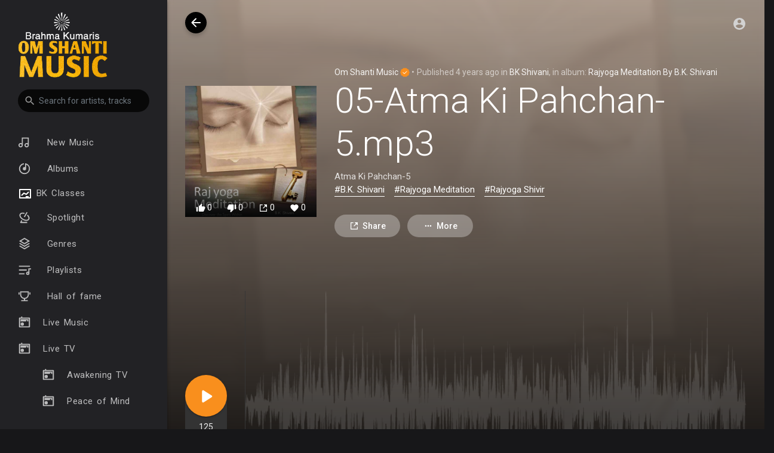

--- FILE ---
content_type: text/html; charset=utf-8
request_url: https://www.google.com/recaptcha/api2/anchor?ar=1&k=6Lez4AgTAAAAAEV86-d90Z6HiFFtItAO_ScSc9Hi&co=aHR0cHM6Ly9vbXNoYW50aW11c2ljLm5ldDo0NDM.&hl=en&v=PoyoqOPhxBO7pBk68S4YbpHZ&size=normal&anchor-ms=20000&execute-ms=30000&cb=36hf6pk2v485
body_size: 49563
content:
<!DOCTYPE HTML><html dir="ltr" lang="en"><head><meta http-equiv="Content-Type" content="text/html; charset=UTF-8">
<meta http-equiv="X-UA-Compatible" content="IE=edge">
<title>reCAPTCHA</title>
<style type="text/css">
/* cyrillic-ext */
@font-face {
  font-family: 'Roboto';
  font-style: normal;
  font-weight: 400;
  font-stretch: 100%;
  src: url(//fonts.gstatic.com/s/roboto/v48/KFO7CnqEu92Fr1ME7kSn66aGLdTylUAMa3GUBHMdazTgWw.woff2) format('woff2');
  unicode-range: U+0460-052F, U+1C80-1C8A, U+20B4, U+2DE0-2DFF, U+A640-A69F, U+FE2E-FE2F;
}
/* cyrillic */
@font-face {
  font-family: 'Roboto';
  font-style: normal;
  font-weight: 400;
  font-stretch: 100%;
  src: url(//fonts.gstatic.com/s/roboto/v48/KFO7CnqEu92Fr1ME7kSn66aGLdTylUAMa3iUBHMdazTgWw.woff2) format('woff2');
  unicode-range: U+0301, U+0400-045F, U+0490-0491, U+04B0-04B1, U+2116;
}
/* greek-ext */
@font-face {
  font-family: 'Roboto';
  font-style: normal;
  font-weight: 400;
  font-stretch: 100%;
  src: url(//fonts.gstatic.com/s/roboto/v48/KFO7CnqEu92Fr1ME7kSn66aGLdTylUAMa3CUBHMdazTgWw.woff2) format('woff2');
  unicode-range: U+1F00-1FFF;
}
/* greek */
@font-face {
  font-family: 'Roboto';
  font-style: normal;
  font-weight: 400;
  font-stretch: 100%;
  src: url(//fonts.gstatic.com/s/roboto/v48/KFO7CnqEu92Fr1ME7kSn66aGLdTylUAMa3-UBHMdazTgWw.woff2) format('woff2');
  unicode-range: U+0370-0377, U+037A-037F, U+0384-038A, U+038C, U+038E-03A1, U+03A3-03FF;
}
/* math */
@font-face {
  font-family: 'Roboto';
  font-style: normal;
  font-weight: 400;
  font-stretch: 100%;
  src: url(//fonts.gstatic.com/s/roboto/v48/KFO7CnqEu92Fr1ME7kSn66aGLdTylUAMawCUBHMdazTgWw.woff2) format('woff2');
  unicode-range: U+0302-0303, U+0305, U+0307-0308, U+0310, U+0312, U+0315, U+031A, U+0326-0327, U+032C, U+032F-0330, U+0332-0333, U+0338, U+033A, U+0346, U+034D, U+0391-03A1, U+03A3-03A9, U+03B1-03C9, U+03D1, U+03D5-03D6, U+03F0-03F1, U+03F4-03F5, U+2016-2017, U+2034-2038, U+203C, U+2040, U+2043, U+2047, U+2050, U+2057, U+205F, U+2070-2071, U+2074-208E, U+2090-209C, U+20D0-20DC, U+20E1, U+20E5-20EF, U+2100-2112, U+2114-2115, U+2117-2121, U+2123-214F, U+2190, U+2192, U+2194-21AE, U+21B0-21E5, U+21F1-21F2, U+21F4-2211, U+2213-2214, U+2216-22FF, U+2308-230B, U+2310, U+2319, U+231C-2321, U+2336-237A, U+237C, U+2395, U+239B-23B7, U+23D0, U+23DC-23E1, U+2474-2475, U+25AF, U+25B3, U+25B7, U+25BD, U+25C1, U+25CA, U+25CC, U+25FB, U+266D-266F, U+27C0-27FF, U+2900-2AFF, U+2B0E-2B11, U+2B30-2B4C, U+2BFE, U+3030, U+FF5B, U+FF5D, U+1D400-1D7FF, U+1EE00-1EEFF;
}
/* symbols */
@font-face {
  font-family: 'Roboto';
  font-style: normal;
  font-weight: 400;
  font-stretch: 100%;
  src: url(//fonts.gstatic.com/s/roboto/v48/KFO7CnqEu92Fr1ME7kSn66aGLdTylUAMaxKUBHMdazTgWw.woff2) format('woff2');
  unicode-range: U+0001-000C, U+000E-001F, U+007F-009F, U+20DD-20E0, U+20E2-20E4, U+2150-218F, U+2190, U+2192, U+2194-2199, U+21AF, U+21E6-21F0, U+21F3, U+2218-2219, U+2299, U+22C4-22C6, U+2300-243F, U+2440-244A, U+2460-24FF, U+25A0-27BF, U+2800-28FF, U+2921-2922, U+2981, U+29BF, U+29EB, U+2B00-2BFF, U+4DC0-4DFF, U+FFF9-FFFB, U+10140-1018E, U+10190-1019C, U+101A0, U+101D0-101FD, U+102E0-102FB, U+10E60-10E7E, U+1D2C0-1D2D3, U+1D2E0-1D37F, U+1F000-1F0FF, U+1F100-1F1AD, U+1F1E6-1F1FF, U+1F30D-1F30F, U+1F315, U+1F31C, U+1F31E, U+1F320-1F32C, U+1F336, U+1F378, U+1F37D, U+1F382, U+1F393-1F39F, U+1F3A7-1F3A8, U+1F3AC-1F3AF, U+1F3C2, U+1F3C4-1F3C6, U+1F3CA-1F3CE, U+1F3D4-1F3E0, U+1F3ED, U+1F3F1-1F3F3, U+1F3F5-1F3F7, U+1F408, U+1F415, U+1F41F, U+1F426, U+1F43F, U+1F441-1F442, U+1F444, U+1F446-1F449, U+1F44C-1F44E, U+1F453, U+1F46A, U+1F47D, U+1F4A3, U+1F4B0, U+1F4B3, U+1F4B9, U+1F4BB, U+1F4BF, U+1F4C8-1F4CB, U+1F4D6, U+1F4DA, U+1F4DF, U+1F4E3-1F4E6, U+1F4EA-1F4ED, U+1F4F7, U+1F4F9-1F4FB, U+1F4FD-1F4FE, U+1F503, U+1F507-1F50B, U+1F50D, U+1F512-1F513, U+1F53E-1F54A, U+1F54F-1F5FA, U+1F610, U+1F650-1F67F, U+1F687, U+1F68D, U+1F691, U+1F694, U+1F698, U+1F6AD, U+1F6B2, U+1F6B9-1F6BA, U+1F6BC, U+1F6C6-1F6CF, U+1F6D3-1F6D7, U+1F6E0-1F6EA, U+1F6F0-1F6F3, U+1F6F7-1F6FC, U+1F700-1F7FF, U+1F800-1F80B, U+1F810-1F847, U+1F850-1F859, U+1F860-1F887, U+1F890-1F8AD, U+1F8B0-1F8BB, U+1F8C0-1F8C1, U+1F900-1F90B, U+1F93B, U+1F946, U+1F984, U+1F996, U+1F9E9, U+1FA00-1FA6F, U+1FA70-1FA7C, U+1FA80-1FA89, U+1FA8F-1FAC6, U+1FACE-1FADC, U+1FADF-1FAE9, U+1FAF0-1FAF8, U+1FB00-1FBFF;
}
/* vietnamese */
@font-face {
  font-family: 'Roboto';
  font-style: normal;
  font-weight: 400;
  font-stretch: 100%;
  src: url(//fonts.gstatic.com/s/roboto/v48/KFO7CnqEu92Fr1ME7kSn66aGLdTylUAMa3OUBHMdazTgWw.woff2) format('woff2');
  unicode-range: U+0102-0103, U+0110-0111, U+0128-0129, U+0168-0169, U+01A0-01A1, U+01AF-01B0, U+0300-0301, U+0303-0304, U+0308-0309, U+0323, U+0329, U+1EA0-1EF9, U+20AB;
}
/* latin-ext */
@font-face {
  font-family: 'Roboto';
  font-style: normal;
  font-weight: 400;
  font-stretch: 100%;
  src: url(//fonts.gstatic.com/s/roboto/v48/KFO7CnqEu92Fr1ME7kSn66aGLdTylUAMa3KUBHMdazTgWw.woff2) format('woff2');
  unicode-range: U+0100-02BA, U+02BD-02C5, U+02C7-02CC, U+02CE-02D7, U+02DD-02FF, U+0304, U+0308, U+0329, U+1D00-1DBF, U+1E00-1E9F, U+1EF2-1EFF, U+2020, U+20A0-20AB, U+20AD-20C0, U+2113, U+2C60-2C7F, U+A720-A7FF;
}
/* latin */
@font-face {
  font-family: 'Roboto';
  font-style: normal;
  font-weight: 400;
  font-stretch: 100%;
  src: url(//fonts.gstatic.com/s/roboto/v48/KFO7CnqEu92Fr1ME7kSn66aGLdTylUAMa3yUBHMdazQ.woff2) format('woff2');
  unicode-range: U+0000-00FF, U+0131, U+0152-0153, U+02BB-02BC, U+02C6, U+02DA, U+02DC, U+0304, U+0308, U+0329, U+2000-206F, U+20AC, U+2122, U+2191, U+2193, U+2212, U+2215, U+FEFF, U+FFFD;
}
/* cyrillic-ext */
@font-face {
  font-family: 'Roboto';
  font-style: normal;
  font-weight: 500;
  font-stretch: 100%;
  src: url(//fonts.gstatic.com/s/roboto/v48/KFO7CnqEu92Fr1ME7kSn66aGLdTylUAMa3GUBHMdazTgWw.woff2) format('woff2');
  unicode-range: U+0460-052F, U+1C80-1C8A, U+20B4, U+2DE0-2DFF, U+A640-A69F, U+FE2E-FE2F;
}
/* cyrillic */
@font-face {
  font-family: 'Roboto';
  font-style: normal;
  font-weight: 500;
  font-stretch: 100%;
  src: url(//fonts.gstatic.com/s/roboto/v48/KFO7CnqEu92Fr1ME7kSn66aGLdTylUAMa3iUBHMdazTgWw.woff2) format('woff2');
  unicode-range: U+0301, U+0400-045F, U+0490-0491, U+04B0-04B1, U+2116;
}
/* greek-ext */
@font-face {
  font-family: 'Roboto';
  font-style: normal;
  font-weight: 500;
  font-stretch: 100%;
  src: url(//fonts.gstatic.com/s/roboto/v48/KFO7CnqEu92Fr1ME7kSn66aGLdTylUAMa3CUBHMdazTgWw.woff2) format('woff2');
  unicode-range: U+1F00-1FFF;
}
/* greek */
@font-face {
  font-family: 'Roboto';
  font-style: normal;
  font-weight: 500;
  font-stretch: 100%;
  src: url(//fonts.gstatic.com/s/roboto/v48/KFO7CnqEu92Fr1ME7kSn66aGLdTylUAMa3-UBHMdazTgWw.woff2) format('woff2');
  unicode-range: U+0370-0377, U+037A-037F, U+0384-038A, U+038C, U+038E-03A1, U+03A3-03FF;
}
/* math */
@font-face {
  font-family: 'Roboto';
  font-style: normal;
  font-weight: 500;
  font-stretch: 100%;
  src: url(//fonts.gstatic.com/s/roboto/v48/KFO7CnqEu92Fr1ME7kSn66aGLdTylUAMawCUBHMdazTgWw.woff2) format('woff2');
  unicode-range: U+0302-0303, U+0305, U+0307-0308, U+0310, U+0312, U+0315, U+031A, U+0326-0327, U+032C, U+032F-0330, U+0332-0333, U+0338, U+033A, U+0346, U+034D, U+0391-03A1, U+03A3-03A9, U+03B1-03C9, U+03D1, U+03D5-03D6, U+03F0-03F1, U+03F4-03F5, U+2016-2017, U+2034-2038, U+203C, U+2040, U+2043, U+2047, U+2050, U+2057, U+205F, U+2070-2071, U+2074-208E, U+2090-209C, U+20D0-20DC, U+20E1, U+20E5-20EF, U+2100-2112, U+2114-2115, U+2117-2121, U+2123-214F, U+2190, U+2192, U+2194-21AE, U+21B0-21E5, U+21F1-21F2, U+21F4-2211, U+2213-2214, U+2216-22FF, U+2308-230B, U+2310, U+2319, U+231C-2321, U+2336-237A, U+237C, U+2395, U+239B-23B7, U+23D0, U+23DC-23E1, U+2474-2475, U+25AF, U+25B3, U+25B7, U+25BD, U+25C1, U+25CA, U+25CC, U+25FB, U+266D-266F, U+27C0-27FF, U+2900-2AFF, U+2B0E-2B11, U+2B30-2B4C, U+2BFE, U+3030, U+FF5B, U+FF5D, U+1D400-1D7FF, U+1EE00-1EEFF;
}
/* symbols */
@font-face {
  font-family: 'Roboto';
  font-style: normal;
  font-weight: 500;
  font-stretch: 100%;
  src: url(//fonts.gstatic.com/s/roboto/v48/KFO7CnqEu92Fr1ME7kSn66aGLdTylUAMaxKUBHMdazTgWw.woff2) format('woff2');
  unicode-range: U+0001-000C, U+000E-001F, U+007F-009F, U+20DD-20E0, U+20E2-20E4, U+2150-218F, U+2190, U+2192, U+2194-2199, U+21AF, U+21E6-21F0, U+21F3, U+2218-2219, U+2299, U+22C4-22C6, U+2300-243F, U+2440-244A, U+2460-24FF, U+25A0-27BF, U+2800-28FF, U+2921-2922, U+2981, U+29BF, U+29EB, U+2B00-2BFF, U+4DC0-4DFF, U+FFF9-FFFB, U+10140-1018E, U+10190-1019C, U+101A0, U+101D0-101FD, U+102E0-102FB, U+10E60-10E7E, U+1D2C0-1D2D3, U+1D2E0-1D37F, U+1F000-1F0FF, U+1F100-1F1AD, U+1F1E6-1F1FF, U+1F30D-1F30F, U+1F315, U+1F31C, U+1F31E, U+1F320-1F32C, U+1F336, U+1F378, U+1F37D, U+1F382, U+1F393-1F39F, U+1F3A7-1F3A8, U+1F3AC-1F3AF, U+1F3C2, U+1F3C4-1F3C6, U+1F3CA-1F3CE, U+1F3D4-1F3E0, U+1F3ED, U+1F3F1-1F3F3, U+1F3F5-1F3F7, U+1F408, U+1F415, U+1F41F, U+1F426, U+1F43F, U+1F441-1F442, U+1F444, U+1F446-1F449, U+1F44C-1F44E, U+1F453, U+1F46A, U+1F47D, U+1F4A3, U+1F4B0, U+1F4B3, U+1F4B9, U+1F4BB, U+1F4BF, U+1F4C8-1F4CB, U+1F4D6, U+1F4DA, U+1F4DF, U+1F4E3-1F4E6, U+1F4EA-1F4ED, U+1F4F7, U+1F4F9-1F4FB, U+1F4FD-1F4FE, U+1F503, U+1F507-1F50B, U+1F50D, U+1F512-1F513, U+1F53E-1F54A, U+1F54F-1F5FA, U+1F610, U+1F650-1F67F, U+1F687, U+1F68D, U+1F691, U+1F694, U+1F698, U+1F6AD, U+1F6B2, U+1F6B9-1F6BA, U+1F6BC, U+1F6C6-1F6CF, U+1F6D3-1F6D7, U+1F6E0-1F6EA, U+1F6F0-1F6F3, U+1F6F7-1F6FC, U+1F700-1F7FF, U+1F800-1F80B, U+1F810-1F847, U+1F850-1F859, U+1F860-1F887, U+1F890-1F8AD, U+1F8B0-1F8BB, U+1F8C0-1F8C1, U+1F900-1F90B, U+1F93B, U+1F946, U+1F984, U+1F996, U+1F9E9, U+1FA00-1FA6F, U+1FA70-1FA7C, U+1FA80-1FA89, U+1FA8F-1FAC6, U+1FACE-1FADC, U+1FADF-1FAE9, U+1FAF0-1FAF8, U+1FB00-1FBFF;
}
/* vietnamese */
@font-face {
  font-family: 'Roboto';
  font-style: normal;
  font-weight: 500;
  font-stretch: 100%;
  src: url(//fonts.gstatic.com/s/roboto/v48/KFO7CnqEu92Fr1ME7kSn66aGLdTylUAMa3OUBHMdazTgWw.woff2) format('woff2');
  unicode-range: U+0102-0103, U+0110-0111, U+0128-0129, U+0168-0169, U+01A0-01A1, U+01AF-01B0, U+0300-0301, U+0303-0304, U+0308-0309, U+0323, U+0329, U+1EA0-1EF9, U+20AB;
}
/* latin-ext */
@font-face {
  font-family: 'Roboto';
  font-style: normal;
  font-weight: 500;
  font-stretch: 100%;
  src: url(//fonts.gstatic.com/s/roboto/v48/KFO7CnqEu92Fr1ME7kSn66aGLdTylUAMa3KUBHMdazTgWw.woff2) format('woff2');
  unicode-range: U+0100-02BA, U+02BD-02C5, U+02C7-02CC, U+02CE-02D7, U+02DD-02FF, U+0304, U+0308, U+0329, U+1D00-1DBF, U+1E00-1E9F, U+1EF2-1EFF, U+2020, U+20A0-20AB, U+20AD-20C0, U+2113, U+2C60-2C7F, U+A720-A7FF;
}
/* latin */
@font-face {
  font-family: 'Roboto';
  font-style: normal;
  font-weight: 500;
  font-stretch: 100%;
  src: url(//fonts.gstatic.com/s/roboto/v48/KFO7CnqEu92Fr1ME7kSn66aGLdTylUAMa3yUBHMdazQ.woff2) format('woff2');
  unicode-range: U+0000-00FF, U+0131, U+0152-0153, U+02BB-02BC, U+02C6, U+02DA, U+02DC, U+0304, U+0308, U+0329, U+2000-206F, U+20AC, U+2122, U+2191, U+2193, U+2212, U+2215, U+FEFF, U+FFFD;
}
/* cyrillic-ext */
@font-face {
  font-family: 'Roboto';
  font-style: normal;
  font-weight: 900;
  font-stretch: 100%;
  src: url(//fonts.gstatic.com/s/roboto/v48/KFO7CnqEu92Fr1ME7kSn66aGLdTylUAMa3GUBHMdazTgWw.woff2) format('woff2');
  unicode-range: U+0460-052F, U+1C80-1C8A, U+20B4, U+2DE0-2DFF, U+A640-A69F, U+FE2E-FE2F;
}
/* cyrillic */
@font-face {
  font-family: 'Roboto';
  font-style: normal;
  font-weight: 900;
  font-stretch: 100%;
  src: url(//fonts.gstatic.com/s/roboto/v48/KFO7CnqEu92Fr1ME7kSn66aGLdTylUAMa3iUBHMdazTgWw.woff2) format('woff2');
  unicode-range: U+0301, U+0400-045F, U+0490-0491, U+04B0-04B1, U+2116;
}
/* greek-ext */
@font-face {
  font-family: 'Roboto';
  font-style: normal;
  font-weight: 900;
  font-stretch: 100%;
  src: url(//fonts.gstatic.com/s/roboto/v48/KFO7CnqEu92Fr1ME7kSn66aGLdTylUAMa3CUBHMdazTgWw.woff2) format('woff2');
  unicode-range: U+1F00-1FFF;
}
/* greek */
@font-face {
  font-family: 'Roboto';
  font-style: normal;
  font-weight: 900;
  font-stretch: 100%;
  src: url(//fonts.gstatic.com/s/roboto/v48/KFO7CnqEu92Fr1ME7kSn66aGLdTylUAMa3-UBHMdazTgWw.woff2) format('woff2');
  unicode-range: U+0370-0377, U+037A-037F, U+0384-038A, U+038C, U+038E-03A1, U+03A3-03FF;
}
/* math */
@font-face {
  font-family: 'Roboto';
  font-style: normal;
  font-weight: 900;
  font-stretch: 100%;
  src: url(//fonts.gstatic.com/s/roboto/v48/KFO7CnqEu92Fr1ME7kSn66aGLdTylUAMawCUBHMdazTgWw.woff2) format('woff2');
  unicode-range: U+0302-0303, U+0305, U+0307-0308, U+0310, U+0312, U+0315, U+031A, U+0326-0327, U+032C, U+032F-0330, U+0332-0333, U+0338, U+033A, U+0346, U+034D, U+0391-03A1, U+03A3-03A9, U+03B1-03C9, U+03D1, U+03D5-03D6, U+03F0-03F1, U+03F4-03F5, U+2016-2017, U+2034-2038, U+203C, U+2040, U+2043, U+2047, U+2050, U+2057, U+205F, U+2070-2071, U+2074-208E, U+2090-209C, U+20D0-20DC, U+20E1, U+20E5-20EF, U+2100-2112, U+2114-2115, U+2117-2121, U+2123-214F, U+2190, U+2192, U+2194-21AE, U+21B0-21E5, U+21F1-21F2, U+21F4-2211, U+2213-2214, U+2216-22FF, U+2308-230B, U+2310, U+2319, U+231C-2321, U+2336-237A, U+237C, U+2395, U+239B-23B7, U+23D0, U+23DC-23E1, U+2474-2475, U+25AF, U+25B3, U+25B7, U+25BD, U+25C1, U+25CA, U+25CC, U+25FB, U+266D-266F, U+27C0-27FF, U+2900-2AFF, U+2B0E-2B11, U+2B30-2B4C, U+2BFE, U+3030, U+FF5B, U+FF5D, U+1D400-1D7FF, U+1EE00-1EEFF;
}
/* symbols */
@font-face {
  font-family: 'Roboto';
  font-style: normal;
  font-weight: 900;
  font-stretch: 100%;
  src: url(//fonts.gstatic.com/s/roboto/v48/KFO7CnqEu92Fr1ME7kSn66aGLdTylUAMaxKUBHMdazTgWw.woff2) format('woff2');
  unicode-range: U+0001-000C, U+000E-001F, U+007F-009F, U+20DD-20E0, U+20E2-20E4, U+2150-218F, U+2190, U+2192, U+2194-2199, U+21AF, U+21E6-21F0, U+21F3, U+2218-2219, U+2299, U+22C4-22C6, U+2300-243F, U+2440-244A, U+2460-24FF, U+25A0-27BF, U+2800-28FF, U+2921-2922, U+2981, U+29BF, U+29EB, U+2B00-2BFF, U+4DC0-4DFF, U+FFF9-FFFB, U+10140-1018E, U+10190-1019C, U+101A0, U+101D0-101FD, U+102E0-102FB, U+10E60-10E7E, U+1D2C0-1D2D3, U+1D2E0-1D37F, U+1F000-1F0FF, U+1F100-1F1AD, U+1F1E6-1F1FF, U+1F30D-1F30F, U+1F315, U+1F31C, U+1F31E, U+1F320-1F32C, U+1F336, U+1F378, U+1F37D, U+1F382, U+1F393-1F39F, U+1F3A7-1F3A8, U+1F3AC-1F3AF, U+1F3C2, U+1F3C4-1F3C6, U+1F3CA-1F3CE, U+1F3D4-1F3E0, U+1F3ED, U+1F3F1-1F3F3, U+1F3F5-1F3F7, U+1F408, U+1F415, U+1F41F, U+1F426, U+1F43F, U+1F441-1F442, U+1F444, U+1F446-1F449, U+1F44C-1F44E, U+1F453, U+1F46A, U+1F47D, U+1F4A3, U+1F4B0, U+1F4B3, U+1F4B9, U+1F4BB, U+1F4BF, U+1F4C8-1F4CB, U+1F4D6, U+1F4DA, U+1F4DF, U+1F4E3-1F4E6, U+1F4EA-1F4ED, U+1F4F7, U+1F4F9-1F4FB, U+1F4FD-1F4FE, U+1F503, U+1F507-1F50B, U+1F50D, U+1F512-1F513, U+1F53E-1F54A, U+1F54F-1F5FA, U+1F610, U+1F650-1F67F, U+1F687, U+1F68D, U+1F691, U+1F694, U+1F698, U+1F6AD, U+1F6B2, U+1F6B9-1F6BA, U+1F6BC, U+1F6C6-1F6CF, U+1F6D3-1F6D7, U+1F6E0-1F6EA, U+1F6F0-1F6F3, U+1F6F7-1F6FC, U+1F700-1F7FF, U+1F800-1F80B, U+1F810-1F847, U+1F850-1F859, U+1F860-1F887, U+1F890-1F8AD, U+1F8B0-1F8BB, U+1F8C0-1F8C1, U+1F900-1F90B, U+1F93B, U+1F946, U+1F984, U+1F996, U+1F9E9, U+1FA00-1FA6F, U+1FA70-1FA7C, U+1FA80-1FA89, U+1FA8F-1FAC6, U+1FACE-1FADC, U+1FADF-1FAE9, U+1FAF0-1FAF8, U+1FB00-1FBFF;
}
/* vietnamese */
@font-face {
  font-family: 'Roboto';
  font-style: normal;
  font-weight: 900;
  font-stretch: 100%;
  src: url(//fonts.gstatic.com/s/roboto/v48/KFO7CnqEu92Fr1ME7kSn66aGLdTylUAMa3OUBHMdazTgWw.woff2) format('woff2');
  unicode-range: U+0102-0103, U+0110-0111, U+0128-0129, U+0168-0169, U+01A0-01A1, U+01AF-01B0, U+0300-0301, U+0303-0304, U+0308-0309, U+0323, U+0329, U+1EA0-1EF9, U+20AB;
}
/* latin-ext */
@font-face {
  font-family: 'Roboto';
  font-style: normal;
  font-weight: 900;
  font-stretch: 100%;
  src: url(//fonts.gstatic.com/s/roboto/v48/KFO7CnqEu92Fr1ME7kSn66aGLdTylUAMa3KUBHMdazTgWw.woff2) format('woff2');
  unicode-range: U+0100-02BA, U+02BD-02C5, U+02C7-02CC, U+02CE-02D7, U+02DD-02FF, U+0304, U+0308, U+0329, U+1D00-1DBF, U+1E00-1E9F, U+1EF2-1EFF, U+2020, U+20A0-20AB, U+20AD-20C0, U+2113, U+2C60-2C7F, U+A720-A7FF;
}
/* latin */
@font-face {
  font-family: 'Roboto';
  font-style: normal;
  font-weight: 900;
  font-stretch: 100%;
  src: url(//fonts.gstatic.com/s/roboto/v48/KFO7CnqEu92Fr1ME7kSn66aGLdTylUAMa3yUBHMdazQ.woff2) format('woff2');
  unicode-range: U+0000-00FF, U+0131, U+0152-0153, U+02BB-02BC, U+02C6, U+02DA, U+02DC, U+0304, U+0308, U+0329, U+2000-206F, U+20AC, U+2122, U+2191, U+2193, U+2212, U+2215, U+FEFF, U+FFFD;
}

</style>
<link rel="stylesheet" type="text/css" href="https://www.gstatic.com/recaptcha/releases/PoyoqOPhxBO7pBk68S4YbpHZ/styles__ltr.css">
<script nonce="NL6EBIuQ0BnHPurykgVDtw" type="text/javascript">window['__recaptcha_api'] = 'https://www.google.com/recaptcha/api2/';</script>
<script type="text/javascript" src="https://www.gstatic.com/recaptcha/releases/PoyoqOPhxBO7pBk68S4YbpHZ/recaptcha__en.js" nonce="NL6EBIuQ0BnHPurykgVDtw">
      
    </script></head>
<body><div id="rc-anchor-alert" class="rc-anchor-alert"></div>
<input type="hidden" id="recaptcha-token" value="[base64]">
<script type="text/javascript" nonce="NL6EBIuQ0BnHPurykgVDtw">
      recaptcha.anchor.Main.init("[\x22ainput\x22,[\x22bgdata\x22,\x22\x22,\[base64]/[base64]/[base64]/KE4oMTI0LHYsdi5HKSxMWihsLHYpKTpOKDEyNCx2LGwpLFYpLHYpLFQpKSxGKDE3MSx2KX0scjc9ZnVuY3Rpb24obCl7cmV0dXJuIGx9LEM9ZnVuY3Rpb24obCxWLHYpe04odixsLFYpLFZbYWtdPTI3OTZ9LG49ZnVuY3Rpb24obCxWKXtWLlg9KChWLlg/[base64]/[base64]/[base64]/[base64]/[base64]/[base64]/[base64]/[base64]/[base64]/[base64]/[base64]\\u003d\x22,\[base64]\\u003d\x22,\x22w5R7w5fDqcKPwpMBXhzCh8KBwow7wrJSwq/ClsKIw5rDilVjazBJw7JFG1M/RCPDlsKKwqt4bUNWc2oLwr3CnGnDk3zDlg/CnD/Do8KVQCoFw6/Djh1Uw4bCv8OYAj/DhcOXeMK5wpx3SsKUw7pVOCLDhG7DnXfDsFpXwpFVw6crbsKvw7kfwrJ1MhVrw6vCtjnDvUsvw6xHainClcKhbDIJwow8S8OaR8Ogwp3DucK2eV1swqMPwr0oN8OXw5I9BMK/w5tfZ8KPwo1JbcOiwpwrPcKsF8OXD8KdC8OdVcO8ISHCtcKyw79FwrLDgCPChF/CssK8woEka0khCHPCg8OEwo3DvBzChsKZWMKAEQgCWsKKwqJOAMO3wrY8XMO7wqhBS8ORDcOOw5YFHcKtGcOkwozCvW58w7EGT2nDmnfCi8KNwo/[base64]/DsmRvIcOVwoFiwo/Dsy9BwpNVR8O1UMKlwrDCpcKBwrDCiWU8wqJawqXCkMO6wpbDiX7Dk8OdLMK1wqzCnzxSK0Y8DgfCssKBwpllw6NKwrE1D8K5PMKmwrXDphXCmyE1w6xbLHHDucKEwox4aEpJM8KVwpslacOHQHNzw6ASwrBFGy3CjsOlw5/[base64]/DmcKHw4g/[base64]/CtXNHcHhXQMOeNEl6VHzDmX7Cv8Oywq7ClcOWB1/Ci0HChCkiXxnCnMOMw7ljw5FBwr5Ewq5qYDzCmmbDnsOuY8ONKcKRUSApwr7CoGkHw7jCqmrCrsOkYMK/SC/CtcOywo/DuMKNw5Iiw6HCtcO0wpTCnkpNwo5rOVDDhcK/w5vCssK2XiEqPw04wrELTsKDwpdye8OgworDgcO7wrPDgcKbw61/w4bDjsOWw5xDwp5ywqzDkCsiWcKdU3lww7nDrsOtwoh1w693w5/[base64]/Chj9cDcKcOy3DuWMFaXfDvMKmRXzCk8Okw5tzwp7DvcK0HMOVThXDgMOiCVpIFXA1ZMOME1Msw41IGsOqw5bCon5ZBXTCmzzCpjomd8KhwoIOdG46RyfCp8KPwqkoJMKkU8OrZiIaw5dOw6/CrwnClsKsw6vDr8OIw7DDrQ4zwozDpmUEwovDs8K3bsKKw4zClcK9fUzDiMKIdcKvbsKlw7N+AcOGM1zDs8KkLibDncOcwovDg8OEEcKZw5TDr3zCg8OESsKJwrosJQHDlMONKsONwo5mwpFFw44tDsKfUnBQwrZPw69COsKtw4bDqUoiZsORVylBwp/DksOEwp8Zw704w7gTwr/Dq8K+EMKgMsO7wohQwqTCj1/[base64]/CosODw6EtTDwtNcKMw6HDtgQswrdBw6XCq1NbwoHCgEDCssK5w5HDqcOtwqTDisKrXcOFC8K5fsOpw5xrwrtFw4BWw5/[base64]/DrcOcLMKVG8O9w7IeAATCh8Omw41qBT7Dj2fCgR8UwoDCgnsywoPCt8K0NsK/IhYzwqTDncKBD0nDmcKgAXnDr1XDry7Dii8qesOzO8KdYsOxw5V5w71KwqDCnMKNw7DCtG3CkcOowrsSw7fDjV/[base64]/[base64]/CnMKzZMKdwpDCp8OhH8OROjvCjQNMw65MCjTCuhQjPMKJwqHDplPDiTF5c8OOVn/CshvCm8OqN8OhwqnDmw8SH8OpGMKWwqILwp/Dm0rDpwcXw4HDusKYfsOlHcKrw7hgw4QOWsOBGHgew6JkFlrDmcOpwqJWEcKuwrXDv30fH8OrwpTDrcOcw73DhE8HVcKsCMKYwocXE21Ew7EzwrnCl8Kowos/EQLDniLDnMOawpBtwpZZw7rCtChFWMOAcjcwwpnDi1nCu8OCw5RPwrvCoMOjI1tGWcOMwpvCpMKOPcOew6R+w4cow6pEN8Omw43DnsOQw5bCr8OTwqc0U8OCMHzDhSVrwqJnw5VEA8OcNSdiBRXCk8KVby5UB1lSwoUvwqDChhXCsm05wqwQd8O/asOqwpFtZsOeNkUZwp3ClMKHbsO7wr3DjmBBAcKiw73Cn8OsfBHDvsOSeMOjw7rDtMKQB8ObSsOwwq/DvVE5w6AwwrfDjGFmFMKxdi47wqnCqHDClMOvZ8KIHsOlw6nDgMOTcMO1w7jDmsOxw58QWlUpwpLCjMOrw6lLPcOXd8KkwqRGesKxw6BWw4/[base64]/VnTChRoTFjrCnHLDnMOuw5dwAxbDjGTDtsOwwpY5wqXDkXDDoxgBwpnCjn/ClcKIMQImSXfCgWTDgcK8wpjDsMOuZWrCuETDucOnTMOQw4jCnQYQwpUSIMOUUgNzNcOOw5QiwonDoT1cdMKpAAxbw4XDi8O/wpzDrcO2w4TDvsKqw4t1C8K4wqpgwo/[base64]/CjsKJwozCv1E7SsOZM8Oow4rDvcOXKMOWw7YaI8OJw6owwoNOwq/CpcKmC8KdwqbDj8K3W8Oew5DDgsOvw7TDtUjDhTJqw656GsKBwoTClsKUYsK5w4/[base64]/DkicGwq7DmsOVw5nCiizDssKkw6Vpw4vDnMOYw6Ydw4wUwqPDtxbCnMOiZUUITMOUEwkDHcOawpnCscO/w5LCnMKHw77ChcK9V2/DucOdwrrDnsOxJW0uw5l5ajVTI8OyE8OtW8KXwp99w5dBOzwgw4/[base64]/DtV0Kwr7Cg07Dn8O0J8Kewr3CkMKaWDHDq2bCkcKyE8OqwqXCpWFIw7LClsOQw5hYJsKkNEfClsKaYV57w5/CpBNGWMOBwrp3YMKMw5R9wrs7wpUUwpwNVMKHwrjCisKBwrLDjMK8D0LDqG7DlE/Cnh0Rwq7Cv3cqTMKiw6BJRcKPNjoiKgRpCsOUwoTDrsOjw73CucKAVMOeGUlhMsOXam1OwpPDnMOawprCicO2w7IEw7hKJsOEwqTDizzDk2sswqNLw5ttwo7Ct2MqAU1nwqZ0w7XCp8KwbUgAVMOpw4McPGNCwqNZw7EOTXEEwobDoH/DpVMad8KINhHDsMOQaUtWBhrDscO+wqHDjgISFMK5w4nCrQkLVQnDpQnClFQlwok3HcKRw43CoMOLBCEAw63CrTzDkgJ7wpIpw7nCuntNRRcBw6HCr8K3K8KiOjjCiHbCisKrwoXDkT9/[base64]/CoiA9wr1TwpbCisO9w6vCu8KpwovDhCxsH8KyV3JyMnnDpnwuwr/DkH3ClWHCu8OUwoFqw6ImPMKfe8OKHsKPw7Z/Hi3DkMKxw6hxbcOWYjPChcKcwo/DuMOWdxHChToYM8Kiw4bCm3vCiynCnDfChsKANcO8w7tZPcOCUCUBLMOrwqvDr8KIwrRDeVDDnMOkwqLChUzDj0PDgHg5PsOOcsOYwojCncOtwp/Dtw/DscKcRcKXEX3DucK+woN1X3rDqB/DtcKwfwp3w4Zqw6ZZwpNrw6/Cp8OHJMOow7XDusOKVQ8swoQlw78ocsOUASxqwpFVwqTChsOkfQpyMcODw7fCh8ObwrTCnD57AcOIIcKBUVA7RjjCnUogwq7Dm8O9wpvDn8KawojDh8OpwogLwrLDvDd2wqAnSTlKQcO+w4zDmyfCpj/CoTJEw4vCgsOXUxzCjyohU1/CrFPCm24dwqFMwp/DhsKtw6XDg1bDhsKiw7/[base64]/w5cowp46w7FaY8Ovwq3CtETDqMOqw6XCi8Kgw5LCl8KFw6fClMOfw7/[base64]/[base64]/[base64]/DjsKjVcK9wrbDmDXDrgTChggjw4LCvzrDm0fDpsOIIXUkwrPDhhnDlyTClsO1ZBoMU8Krw5xWMxXDvMKyw7TCu8KRV8OBwpooRiEhUQrChB/CgMOoO8OKaW7CkHxIb8KHw440w6NfwpTDo8OMwo/[base64]/FBItwr/[base64]/[base64]/[base64]/w7nDszpCCEQ4woYjwrrCtcO3w6Mkw7gfQ8OoWyITBT8DWCjCqcOyw7EVwoJmw6zDtsOGa8KzW8KbXW3Cn1LCscOFOCgXKEhsw5FvHVvDtMKCa8K/wrHDl0vCr8KdwpXDrcKFwpPDuArCl8OyDE3DicKcwqzDrMKVw5zDnMOfByHCu2nClsOqw4zCnsOWWcKww6/DtEVJOR4ZeMKycUt6GMO1GcOVVEZww4DDt8O9aMKvBUolw4HDlUwJwqAfBMKpwo/ColchwqcCIsK1w6fChcO/w5LCgMK7EMKaXzYREyPDqMOYw7oPwrRtV353w6XDsE7DpcK+w4jCtcOPwqjCgcOOwpAEXMKNej/[base64]/Co1onGDNPw4nCswTDskEOTBhaNjFTw5TDixImAVFNUMO6wrs7w67CqsKJWMOCw6duAsKfKMKWWgB4wrbDvy3DtMO4wrDCp3bDuGHDkzAXYGUjfFA1VsKswotrwpJbJQkPw7nCpQlAw73DmUdnwpMiJW3CkkQpwpzCisKuwqpgAXLCl2XDqMKwKMKqwqvDoFk/PMKLw6fDosK2CE8ewpLCosO+XcOOwqbDuSzDl18YCMK8wp3DvMO8fMK+wrFxw4QeKzHCtMKmETRgAjzCvV/DtsKrw6fCncO/w4rClcOudsK1w7fDvDzDoRbDmGAywpLDq8OnYMKdDcKcMwcCwqEVwpQhUBHDkgxqw6jCmTLClW58wp7ChzbCt1lGw4LDhHsMw5xLw7bCpjbCvyY7w5LCujkwAEsuWgPDqWJ4DMOYCQbCoMOhQsOwwrF/CcKrw5TCjcOZw7LCtxTCgyoJPTlJGnQmw4XCvztLdhfCu3MGwpfCksO9w41tE8O4wp/[base64]/CknnDnW3CtcKXCcKFFRljURIVw7nDksKaw63DvEhBXlbDtBgnPMOMdRtQfBjDllvDrCEPwrAWwqEHXcKZwqRAw7AEwrZAdsO+UG8WAwHColnCqzQqaRE6XC/[base64]/DvcOqwqvDmsKlTBptw5TDq8OeworDuVbCkhd2wo1vY8OdZMOxwqPCscKEw6DCq3bCu8O4LsOgJsKKwoPDgWRCZxh7QMOXd8KFDcKKw7nCg8OUw6w9w6Byw57CtgcawrbCkXnDi2fCsGLCvGgHw73DmcK0E8KxwqtKazYLwprCsMO6AU/Cs2hKwpE+w6tkLsK1KlUib8KbKX3DpgVnwrwjwq3DqMOpX8KwFMOfw7xQw5vCrsKTYcKJTsKIbsKlcGInwofCvcKgER7Du2/DncKCf3A4d3A0RwDCnsOTYMOGw5VyIcK8w6ZkMXzCoAnDsXLCn1LCmMOAd0bDl8OqEcKfw6EOWMKiGk7Dq8ORGHw/[base64]/CpMK9w5JowoYKKg3Djigiwr51w4hxIUF7w6DCocK3HcOYVwnDnAsRw5jDtMOdw5/Cv3Bkw7TCisKzXMK/LzYZb0TDkX0HPsKlw7jDhBM6GFojaFjCtBfDhlo3w7cFalXClADDiVRINMOOw7fCsFXDusO9UChtw6R/IHpFw7rDncOnw5g/wrstwq1YwqzDnSYRenrCn0U/Q8K4NcKZw67DgxPCnT7CpQctfsKRwqFRKj/Cj8OAwoTDm3XCj8Oyw6fCihtJGXvChRTDrcOwwph3w4/[base64]/Cv3TDscOXw4nDusKWwo/ClsKNwqZyGMK7DSnChMO2O8KOJsKyw6dbwpPDlmwuw7XDhGVgwpzClklGIwjDvFXChcK3wo7Dk8Kow5V8GgB6w4/[base64]/Dm8KSwrduwoZiwrpCZcOrw6tywovCtBImA1/DncOzw5g6UzAcw57DgiPCm8Kvw7oHw7TDrg3DtipOcmPDsnnDv2QpHGbDsCbCksKTwqDCrMKKw78kfcOnVcOHw4PDkQDCt3TCmx/DpjPDonXCl8Ksw6Z/wq5+w7F+TAzCoMO7wq3Dk8KKw6XCvHzDoMOZw5NUOyQSwqkhw6M/WhjCkMO2w4Q2w6VeGBTDjcKLbcK8ZHIBwqhzGXvCn8OHwqfDj8OEAFvCtwbDosOUXMKGZcKNw67ChMOXIVFIwpfCisK+IsKkFh7Dj3vCg8ORw45fD1XCnR7CgsO5wpvDrGwkM8OvwocewroJwrlWOSkJKQE9w4/[base64]/[base64]/V8Klwrdlwp1SS8O7DEZJwrnCv8OcwoPDlnJVRU/CvjBAdcKoRmvCsVnDi1jCjMKxZ8Oaw7vDnsOTe8ODdV3ChMOmwrBiw6I0VsO8wonDgB3CrcK7TAxJwpI9wqDCkQDDnhvCoTwFwrgXIAnDv8K+wrLDiMKxEsOXwrzCizXDjz9wYVnDuhU2c2l+woLChMOZKsKgw7AFw7nChCXCl8ORBnTCrsOLwo7CrEkqw5NFwq/Cl0XDtcOlwoAtwqMqLiDDgDrClMKGw5s5w5rCg8Obwp3Ci8KLKlg5woTDjkFEDFLCi8KdOMO5OsKewplXd8K5KsKKwowKOXIhHwROwpvDr3rCmUMMFMOMd2/Dj8OXHU7CrsKIC8OFw6VCKG/CrhV0eRjDgzRrwo4vwprDoGwUw40aIsKCcVAuGcOSw4ETwr5wCBRSLMOyw5QTYMKCYMKTXcOXeS/CmsObw65Cw57Du8Ozw4/[base64]/DnRnCijXCo0cQwoZgwoxrw4HCpA7DlWjCt8ObbVLCrHfDq8KYOsKHHitWFyTDq3IxwoHChMKfwrnCicK/[base64]/CpsK9FyfDpzfDg8Kgw5pCwpUeazvCmsK3PC5hU2AxCRrDjXw3w4vDh8O+YsODCcK7RT5xw4s8wpbDoMOcwqhQIcOOwpUBYMOCw44qw44AJm0Ew57ClMOkw63CusK8ZsKvw5kMwqrDksO+wqtCwr8awq/[base64]/wpnDicONwoPDgBRFKsOgTwnClsOaw7Qywr/DocK3Y8Obf1/[base64]/Djk0vwrotasO0fwxgw6Y4wpsmwqDDvRfCqyNzw67Dg8Kdw4lEesOiwovDlMK6wpDDoVXCiwNLXzfClMOlaikOwr9zwr13w5/[base64]/w4JowqDDsMOywqVjwpHCrTrCg8O9JMODw7zDl8K2cB/Duj3DhMOhwrAnTgsFw44Cw75wwpvCv07DsGsLCsOaMw5RwrPCjR/[base64]/Du8KHwrUVSMO0B8OIf8KCVTcrecO/w5nDkl0uR8OpbVkMRQzCi2DDlsKDNnV8w7jDuXt9w6B5NivDnxNqwpbDpSXCv0k2VUBKw5LDo09nc8OVwrwTwrfDmiABw7jCoABpc8OKXcKXAcOBOsOBUWzDhwNkw7/CuxTDgwdraMOVw7sEwpDDhcO/U8OJGVrDvcOvSMOQQ8Kmw53DhsKrMThRWMObw6jCnVTCu3JVwpwbDsKWw5nCsMOyMwMHe8Oxw6bDsHkeY8KHw5zCi2XDrMO6w7B3VXtlwoHCjnnClMO2w6p5w5TDuMK+w4rClEhEI0XCncKQI8OewpbCt8K6wqI1w5XCrcKyGlzDpcKHITTCmMKVJA/[base64]/E2/DrB3ChTNIw5Fuwp/CiMKtN0Ivw7pfZcK1wqLCvMKkw7PCpMOzw5zDv8ORIMOZwok4wofCqGDDicKrW8OYG8OLfwHCnW10w6QcWMOpwoPDgm9zwosYcsK+LD7Dm8Ouw4BrwonComgiw4rCo1w6w6LDhzktwqk8w7x6eU3DkcO5HsOkwpMMw6nCsMO/w7HCikXCmMKzZ8KBw6rClcOGe8O7wqTCi1XDncOGPHLDjlo4VMOTwpnCucKhAx5Zw6tBwqN3JCd9WsO3w4bDqcK7wrnDr0zDi8OGwolrIBnDu8Kxb8KCwp/CshcfwqbDlsOUwq4DP8OEwqtmc8KHAQfCpsOLIwPCnH/ClS3DsinDr8OZw4c7wqDDtUg1HmFtw57DpWTCtzxDKnsuBMOpaMKIdCnDmsOnIjQmYR/DgUfDlcOyw7x2wrHDmcK7wpMvw6Mxw4LCvybDscOGZwfChXnCmi0Lw5fDrMK4w6N5U8K/wpPDm1MywqTDpMOTwqRUwoDCujkxEsOCbSXDr8KjEcO5w5gIw6IdHl3DocKkLxvCkntUwow9TcO1woXDlSbCq8KLwpVWwrnDk0o3wpMJw4vDpR3DpnvDv8Kjw4/[base64]/w7R4wpY+w5zDtcKRM8Kswo5fwpPDl1zDgBpjwo7DvwjCvG3DjsOVDsOoQsOKBEZGwqRJwogOwrrDqgUaSVUUw61Wd8K/PEJZw73DpHlfLHPDq8KzMMO5wqocw73Cl8OYLsOVw7/[base64]/w4fCpsKBw7AKbVTCmMK2c8KnBiDDpnbDhmfCjsKfHWvDpSbCrmvDmMK+worCjW0KDXgcWysJWMKPfsK8w7jCqWHCnmk6w4TCsU9qJUTDsR/DlMKbwobDgmsSXsOKwrIpw6dowqfDrMKkw64aWcOFfiV+wrVQw5vDiMKKUS9oCAcZwoF3w7sGworCq2fCrsK2wq1zLMOawqPCs0zCjjvDssKSTDjDkxlDIz3DnsK6bS86eyPDk8OFSjlpSMOxw5JZGsOiw5rCkAnDmW1Zw7pgF1luwowzBH7Ds1rCli/[base64]/CusKKw7RCdHt4wqnDjCfCuAVHwr7DlQ7DoS9fw5bDoQ3Cjmw3w7nDuRHDhsOxLMOTUsKTwoHDlzTCi8O6J8OSX1BOwrPDsW/DncKpwrXDgMOcTsOOwo7DhF5MFsOZw6XDssKDX8O1w4TCqMOjNcKTwqwqw4Z3MS8BZsO5IMKdwqMuwrkawpZCdUtIe1HDhCbCpsKJw44fwrEuwoPDp2V/IXvCk1o0McOUSwNVWMKOFcKHwqLCl8OFw7zDmnUISsOTwpLDgcOMYi/CgRQQwqTDvcOxRMKDORcRw6TDlBlnVAoPw5w/wrsjbcKFEcK+RTLDksKeI2bDrcOHKEjDt8OyTzp1EA02X8Ktw4cHDWotwpJmGl3CuHwkdHtZUH0yVjnDscOTw73ChcOrUMKlBHTCvgLDnMKkG8KRwp3DpzwgAA0rw6HCgcOeXnvDvsOowoAMbcKZw4lEwqvDtAPCk8OROV9rLHUVecKOH3xIw7HDkHvDkm/[base64]/[base64]/[base64]/ClcKxwrLDn8K+w4fDnF7ClWvDmMKBecKyw6vCncKqO8KDw6/CrzF4wq4nMsKzw5ESwp80wo/CjMKfNsK2wrY1wqkVXzDDrsOxwoDDlxIawqDDgsK6CcKJwr4zwpvDuU/DvcK1w5rCrcKaKD7DpyfDjsObw6YRwoDDh8KMwrhmw54wN1/DqHHCk13CncOgOcKqw5wiMBPCt8KZwqRZAhLDjsKVw77DnA/CtcO4w7XDmsO2dmJ3dsKULA7CtcKYw50eL8K+w5dIwrE/[base64]/[base64]/[base64]/CgRnDuMOtw79sKR95wqRcw5XCi31Jw5jDulkmfjnCssOfDyBaw7Z3wqYew6vCvwpawr7DqMO6eQw0NTZ0w4MMwq/CrgYcWcOWbX10w6fChcKVRsOVaiLCjcKRWsOPwrvDtMO8TStwcghJw7bCr04bwqjCjcOdwpzCtcOoEzzDsntfXFA/wpDDjMK5SW5YwpDCnMOXRkwFPcOMKDlsw4EjwpJIAcOgw6hCwq7CsifDh8OjCcOOUUFlJx4gYcKxwq0gX8OZw6Vfwr8bOGc5w4HCsTJMwrXDgX7DkcKmHsKJwrthT8KkPMOIBcOMwobDoSh6wq/Cg8Ksw78Pw63CisOOw5LDsgPClsO5w6ESDxjDssOVYzxuK8K+w6UkwqQyLTAdwoI9w6AVViDDqlA6MMKgSMOuS8Klw5w7wo80w4/[base64]/[base64]/w5rDkQjDsnTCgMKhw4/Dl8OmUlpjfcO3w7hYGkd2woDDgQM9V8KSw4/Dr8KkO1vDizN9GwbCnwXCocK8wo7Cq1zCt8KCw6fCtGDCjjrDtHAAXcOgDFhjBn3DjHx4eW9fwrPCk8O0U1V2VGTCp8OWwqYBOQAmXhnCvsOXwqjDksKJw7fDsxDDpMKSw6/CrXpAwp/Dp8OuwpPCiMKecHzCm8Kqwph/wrwNw4XDuMKmw69Pw7AvOiVnScOfOCTCsT3CnsO4DsO/McKzwonChsOuD8Kyw6JOGcKpJlLCjHwsw5QfcsOecMKSbEc9w64XJsKCEXPDpsKqNBLDucKLUsOlWUbCjEV8NDjCnAbCiGpcIsOAenp3w7PCigXCl8OHwpAYw7BNw5HDmcOewp1mM1vCucOQw7fDvUfDoMOwTcKBwqrCihjDiWvCjMO3w7fDu2VpRMKNNxXCmj/DsMO7w7jCsQ4kVXzChGPDnMO8EsK4w4jCrTnChWjCtVs2w5zClMOvT07CqGAYWRPCm8OFWsK3VSvDpw/DhMK1ZMKvHcO6w6vDvkEzw7HDpsKsGTo6w5jDjFLDuWoPwoURw7HDolFeYF7CiC3DhF47JGbCiwjDo1vDsg/Dow8UN1xLI2rDqAYKM0A+w5tuWsOdUEsWHHDCt20+wrZJRsKjbMO2dSt/dcKcw4PCiyRDK8KnTsOSNcOKw7Qdw60Rw5TCrX5AwrN1wpfDoA/CmcOKBFTCtQ1Zw7zClMOewphrwql1wq1GM8KiwolrwrDDlW3Dtwo9TEF3wrDDkMKITcOcWcO7TsO/w6nCr3XCjHDCscKnelUFf1fDnmFoN8KhKwVLIcKlLcK3LmU/Gk8mesK/w7QAw41tw7nDrcK2OsKXwpkxwpnDk2lwwqYdc8KBw70ZPkYbw70gccO+w5B5NMKqwrvDkcOJwqAKwrETw5hYADpHasOtwq5lP8KcwqzCvMKmw65vfcKSBzJWwq9iHsOkw4fDtHNywprDtjtQwpgQwo7Cq8Ojw6XCjMOxw4zDjmtGwr7CggQzEjrCksKJw5keEB5/K1HDlhjCnFciwrhYwrPCjE4FwobDsCjDkn7Cm8K0TwjDo27DphsjVkvCrcKyQmFxw77DsHbCmxPDnXFsw5jChsKewojDtgpVw5M1U8OCIcOlw5/CpcOuDMKDEsOnw5DDocO7CsK5OMOwJMKxwrbCoMKMwp4KwonDuXsYw4VgwqY6wrolworDmTfDpQDDisOBwrTCh2ckwq3DocKiFm1vwpLDiGTCiwzDmm/[base64]/Cp8Kywr7Dn8K5MsKJR8KkwoYlKzlOIDnCiMK2TcORR8KmI8Kow63DpRvCgTzDt1BFSVZZNsKNcDbCgB3DgFfDucObEsOTKMKsw6wTUnDDpcO6w4fDl8KLOMK0w7xyw4fDmUrCnzFHclBiwrLCqMO5w7/ChcOBwo5hw5hiNcK0HFXCkMK2w6ZwwoLDi2nCmXQXw6HDviFkVsKlw4LChGFWwr06Y8Kdw5l6fyUqaERYIsKqPmRrdcKqwrwKEyg/wpp5w7HCosK8fMKpw4XDrRTChcKCAsKOw7VLS8Kqw4YBwr0MYMObSMKdVH3CjDTDln3CtcKwYsKWwogFdMOww4dPV8O9B8OsRCjDvsOBD2/Coz/[base64]/SsKywoHCkTpfNB/DqMK0ACrCmCEnKcOaw4zDhMKGa3bDon7ClMKCHMObOErDr8OuIMOBwpfDnBsSwrPCpsOmOsKOYMOqwoHCvjNyeCfDiB/[base64]/[base64]/wrbCmsOdBcOFM3rDiAlYw5BewpTDpMK8V2LCjX9jFsO9w7HDtMOHbcOWw63CgHnDjhYzf8OTbgdZU8KKf8KUwp0HwoB2wr/DgcKhw6zCnysrw57Ckg9qQsK/w7khL8KFYmIDHcKVwoLDr8Oyw4PConvCscK+wqHDl1XDul/DiC7DlMKSAGzDpHbCvyvDsVlHwpNwwqlGwo7Dihs7wrrCu11zw6vDtSzCoWLCtj/DhsKlw6w1w4rDrMKoUDDCpHXDkzdODGTDgMOuwrjCssOYKMKDw60Hw4TCmiUxw5HDp3JRe8OVw4HCjsKXR8KBwrYewpHDsMOmR8KZwpDCuBrCscOqFSRoGg17w6DCqhrCgcOowrVLw4PCi8KEwrrCt8Krw5MsJCcmwrMGwqBWHQoTH8KrLErChC5WTcOtwpo8w4Juwq/DqCvCocK6Mn/DnsKewr5jw74xAcOuw7jCknh0VsKuwr8YZFfChFVGw5nDnmDDl8OBKMOUVsKAEsKdw6AWwrjDpsO2PsKNwqfCisOlbGQfwrwuwofDvcO/[base64]/Cg28yKsOxCX3CoQYiwq7Dj8O5acKjw7HDiWjCp8KrwotWwqhtacOdw7nCl8OnwrFRw7bDn8Kkwq3DkSfCkjzCv2PCpMOKw47DmyDDlMOEw57CgMOJeGoawrdjw5BAMsOHbVXClsKmVBjCtcOLclHCiDrDvcKyBsOESnEhwq/CmWAfw6cGwp8+woXCvS/DmcKAH8Khw4EyExc5EMOifsKBMWzCl15Iw4wbe3Bcw7LCq8OYUV/Co27CosKQGFbDjMOCbFFaM8KEw6/CrhFxw7/DuMK8w67Ct1sresOkRzYCVC0hw7wzR0NffMKKw7tPMVx5UkXDtcK4w7TCocKEw797YzoLwqLCtRTCoTXDhsOXwqIWUsOVQ3F7w6F1P8OJwqhkAcOsw70uwq/Dr3zDh8OaH8OyTcKCWMKmYMKGXcO0wq4YJyDDtS/DhiIEwptTwqA5I1obGMKYG8OxLMKTKsOIMcKVwovCh1zDpMKQwpUKD8OtHsOFw4N/dcK3GcOTwrfDikAmwpMQEhvDu8KDOsOfOMOMw7NCw5nCi8KmJ1xQJMKoIcO5JcK+cxInEsKDw6bDnArDrMOvwqsjFsK+NQA3ScOLwp7CvsKsUMOww7VbEcOAw6pdI0nDqUzCicOPwrR1H8KfwrYGAhlywpg/[base64]/CosOqOsOkw65cw6vCsCVPEQgWA8OZYHnCscOhwo4mCMO+wqUrFXI/wprDkcOIwqHDvcKkKcKqw6YLccKEwoTDoDLCoMKdV8K5wp00wrzDqmMtaBnCjcKdM0lwL8KUAT9sLyHDpEPDicOww5vCryRKPjEVASXCjMOhGcKvaB42wpQoDMOsw7dyKMK/[base64]/wpU+w40kbMO6JMKMw4TDocO3AG53w7PChHEYb0x5RcKBbj99w6HDrEHDgQJgUcKsOMK/[base64]/DgMKNwoMwasOrwqkbN8KffsKbbcOHfQ/Cvg7Ds8OvMTbDmMOwLmJgfMKaBC4ZVcO8FzzDvsKbw4kNw7vCqcK0wrtvwrUjwoHCuHzDjGbCs8KHH8KuLT/DksKLBH/CisOsCsOlw4piw6RgKjMCw5oPZDXCicOlwonDq2MDw7FTZMK0Z8KNOMKQwpdKJVNow7vCl8KCG8KOw4bCr8OfeXReeMKXw4DDo8KTw5HCu8KBC0rCq8ORw7LCsW/CpDbChCFASj/[base64]/DrR1ZfMKyw5hpwqsuwoBDwqxLw6bDicOHTMOxWMO+YkJFwoJew6sPwqXDsyUtIl/[base64]/CjiYcw7nCiMKaCMK0w4PCu8Oww7/CvRjCkCoNYsOsF2DDk2bDi01aJMOGdmwzw5tFST5RC8KGwo3CgcK9IsKtw7vDvgcSwq4Fw7/CjjHDkcKZwp1gwpnCuE/Dsz7CjXdTdMO4J1fCkBPDiAjCssO6w4Qgw6LCg8OrDSDDrDBFw7xBcMK6EEbDhW0LQHbDs8KlRnRww7tyw5lTwq4Iwo9bTsK1AsOIw6s1wrEJEcKEY8Odwqo1w7/[base64]/w6PDswY0DCYHwqc2DMOVH0XDqcOxw7QVK8KuMMKEwogbwp5Tw7odw6jCiMOeDQPDuEbCu8ORcMKDw4Qaw6jCkcKHw4jDnRXCkF/[base64]/CnMOnwpzCgsOww5VLw7rDuQXDjy0QwpfDinLChMKTOlxyDyjCo1vCgnlRW38fwp/[base64]/w7g6ZHnCjsKeHThjw644KhXCsMO5w6kWTMKRwr3CiU4bw4o3w6HCsUzDrz09w4LDmwVsIlpjLUJ1G8KvwoYKwqQTAsOvwrAKwr9eWi3Cm8Kowp5lw6phEcOXw6TDn2wXwpjCpSHDnBgMMWVpwr0IRsO6EcKYw5wAw7Qbd8KRw6nCsEHCuzfDrcOZw4fCpsKjXh/DiwrCg39pwrEow5xEExInw7PDh8OHHCxUZMObwrdqbWJ7wpJdFGrCrWZqB8OVwo0jw6YHAcK/[base64]/DiXPDrcOiKSbCoMOpCXIJw47DkXjDv2nDtmYLwrNMwoUiw41AwqbCgi7CpCvDqShmw6MYw4xXw4jDnMK7wpPChsOiMFzDosK0ZScAwr5XwqM4wq5Ow6VWaElYwpLDvMOHw4DDjsKZwpFvKVBIwpIAdlXCgsOmwrTCrsKCwrtbw44YGghRAzN/R3xVw6ZswqnCh8KBw4zClVXDtsOtwr7ChiZFw78xw6svw6jDhwHDgsKLw6HCpcO1w6HCvzAWTsKqT8K2w5FNJcKiwpjDicOrGsOFUcKBwobCr3grw5NQw7nDv8KjCMO2MEXChMOZwrdlwq/[base64]/[base64]\\u003d\\u003d\x22],null,[\x22conf\x22,null,\x226Lez4AgTAAAAAEV86-d90Z6HiFFtItAO_ScSc9Hi\x22,0,null,null,null,1,[21,125,63,73,95,87,41,43,42,83,102,105,109,121],[1017145,652],0,null,null,null,null,0,null,0,1,700,1,null,0,\[base64]/76lBhnEnQkZnOKMAhk\\u003d\x22,0,0,null,null,1,null,0,0,null,null,null,0],\x22https://omshantimusic.net:443\x22,null,[1,1,1],null,null,null,0,3600,[\x22https://www.google.com/intl/en/policies/privacy/\x22,\x22https://www.google.com/intl/en/policies/terms/\x22],\x22UCUfOd1lb4y68xdYMFAPVa9zliONTP+J4lmGg8XOt5g\\u003d\x22,0,0,null,1,1768617430900,0,0,[131,219],null,[128,60,206],\x22RC-MeC7y9j-krRCKQ\x22,null,null,null,null,null,\x220dAFcWeA68popvuYb--luG-R5evTYIuyRVHqwM_cqESpzYiW8gt53lVO9Ss-sAhXhEwxbmULeI_zaRkxLHz999DLvQm_7xOFpMug\x22,1768700230765]");
    </script></body></html>

--- FILE ---
content_type: text/css
request_url: https://omshantimusic.net/themes/soundify/css/style.css?v=1.5.2
body_size: 40942
content:
/*Basic Styles*/
html, body{width: 100%; height: 100%;}
body {font-family: 'Roboto', sans-serif;overflow:hidden;overflow-y:auto;background-color: #171719;color: #dadada;}
* {outline: none !important;word-break: break-word;}
.valign {display: -webkit-box;display: -webkit-flex;display: -ms-flexbox;display: flex;-webkit-box-align: center;-webkit-align-items: center;-ms-flex-align: center;align-items: center;}
.clearfix {clear: both;}
a {text-decoration: none !important;}
.page_margin {margin-top: 30px;margin-bottom: 30px;}
.sfy_pc_padd {padding: 0 30px;}
.hidden {display: none !important;}
.page_padding {width: 100%;padding-right: 15px;padding-left: 15px;margin-right: auto;margin-left: auto;}
.mb-30 {margin-bottom: 30px;}
.mb-40 {margin-bottom: 40px;}
.mb-50 {margin-bottom: 50px;}
.mb-60 {margin-bottom: 60px;}
.mb-70 {margin-bottom: 70px;}
.pull-left {float: left;}
.pull-right {float: right;}
.block {display: block;}
.v-hidden {visibility: hidden;}
.light {font-weight: 400;}
.main {color: var(--main);}
.main:hover {color: var(--main-hover);}
form .modal-footer{border-top: 1px solid #383838;}
.play_avatar img { width: 100%; }
.content {background: #222225;padding: 15px;margin: 30px auto;border-radius: 7px;box-shadow: 0 1px 5px rgba(0, 0, 0, 0.2);}
.dropdown-menu .divider {height: 1px;margin: 6px 0;overflow: hidden;background-color: #363636;}
hr {border-color: rgba(255, 255, 255, 0.1);}
.pointer {cursor: pointer;}
.hide {display: none !important;}
.clear {clear: both;}

/*Buttons*/
.btn-primary, .btn-primary.disabled, .btn-primary:disabled {color: #ffffff;background-color: var(--main);}
.btn-primary:hover, .btn-primary:active, .btn-primary:focus, .btn-primary:not(:disabled):not(.disabled).active, .btn-primary:not(:disabled):not(.disabled):active, .show>.btn-primary.dropdown-toggle {color: #ffffff;background-color: var(--main-hover);}
.btn-mat {position: relative;user-select: none;outline: 0;border: none;-webkit-tap-highlight-color: transparent;text-decoration: none;text-align: center;min-width: 64px;line-height: 36px;padding: 0 16px;border-radius: 4px;transform: translate3d(0,0,0);transition: background .4s cubic-bezier(.25,.8,.25,1),box-shadow 280ms cubic-bezier(.4,0,.2,1);font-family: "Roboto",sans-serif;font-size: 14px;font-weight: 500;overflow: hidden;}
.btn-mat::before {content: "";position: absolute;left: 0;right: 0;top: 0;bottom: 0;background-color: currentColor;opacity: 0;transition: opacity 0.2s;}
.btn-mat::after {content: "";position: absolute;left: 50%;top: 50%;border-radius: 50%;padding: 50%;width: 32px;height: 32px;background-color: currentColor;opacity: 0;transform: translate(-50%, -50%) scale(1) ;transition: opacity 1s, transform 0.5s;}
.btn-mat:active::after {opacity: 0.16;transform: translate(-50%, -50%) scale(0);transition: transform 0s;}
.btn-mat svg {width: 17px;height: 17px;margin: -2px 3px 0 0;}
.btn-mat-raised {box-shadow: 0 3px 1px -2px rgba(0,0,0,.2), 0 2px 2px 0 rgba(0,0,0,.14), 0 1px 5px 0 rgba(0,0,0,.12);}
.btn-mat-raised:active {box-shadow: 0 5px 5px -3px rgba(0,0,0,.2), 0 8px 10px 1px rgba(0,0,0,.14), 0 3px 14px 2px rgba(0,0,0,.12);}
.btn-file {position: relative;overflow: hidden;}
.btn-file input[type=file] {position: absolute;top: 0;right: 0;min-width: 100%;min-height: 100%;font-size: 100px;text-align: right;opacity: 0;outline: 0;background: #fff;cursor: inherit;display: block;}
.btn-go-back {z-index: 9;padding: 0;min-width: 36px;border-radius: 50%;margin-top: -200px;box-shadow: 0 4px 6px rgba(0, 0, 0, 0.2);color: white;background-color: black;}
.btn-go-back svg {margin: -2px 0 0;width: 24px;height: 24px;}

/*Soundify Input*/
.sfy_mat_input {position: relative;margin-bottom: 25px;}
.sfy_mat_input > input, .sfy_mat_input > textarea {width: 100%;font-size: 16px;display: block;background: #353535;box-shadow: none;color: #fff;border: 1.5px solid transparent;border-radius: 6px;padding: 20.3px 10px 8.3px;transition: all .15s ease-in-out;}
.sfy_mat_input > input:hover, .sfy_mat_input > textarea:hover, .sfy_mat_input > select:hover {background: #3d3d3d;}
.sfy_mat_input > input:focus, .sfy_mat_input > textarea:focus, .sfy_mat_input > select:focus {border-color: var(--main);background: #1c1c1c;}
.sfy_mat_input label {position: absolute;cursor: text;opacity: 1;transition: all .15s ease-in-out;pointer-events: none;font-weight: 500;top: 6px;left: 10px;font-size: 12px;color: var(--main);user-select: none;margin: 0;}
.sfy_mat_input > input::placeholder, .sfy_mat_input > textarea::placeholder {opacity: 0;}
.sfy_mat_input > input:placeholder-shown:not(:focus) + label, .sfy_mat_input > textarea:placeholder-shown:not(:focus) + label {top: 16px;font-size: 16px;color: rgba(255, 255, 255, 0.6);left: 15px;}
.sfy_mat_input > textarea {resize: none;}
.sfy_mat_input > select {width: 100%;font-size: 16px;display: block;background: #353535;box-shadow: none;color: #fff;border: 1.5px solid transparent;border-radius: 6px;padding: 0 8px;transition: all .15s ease-in-out;-webkit-appearance: none;-moz-appearance: none;appearance: none;height: 54.3px;}
.sfy_mat_input > select, .sfy_mat_input > select:hover, .sfy_mat_input > select:focus, .sfy_mat_input > select:active {background-image: url("data:image/svg+xml;charset=UTF-8,%3csvg xmlns='http://www.w3.org/2000/svg' width='24' height='24' viewBox='0 0 24 24'%3e%3cpath fill='%23444' d='M12,18.17L8.83,15L7.42,16.41L12,21L16.59,16.41L15.17,15M12,5.83L15.17,9L16.58,7.59L12,3L7.41,7.59L8.83,9L12,5.83Z' /%3e%3c/svg%3e");background-repeat: no-repeat;background-position: right center;}
.sfy_mat_input > select.sfy_select_has_label {padding: 22.5px 8px 7.7px;line-height: 23px;}
.sfy_mat_input > input.tagit-hidden-field {display: none;}
.sfy_mat_input > ul.tagit {background: #353535;border: 1.5px solid transparent;border-radius: 6px;padding: 26px 10px 8.3px;margin: 0;}
.sfy_mat_input > input.form-control {height: auto;}
.sfy_mat_input > input.form-control[readonly] {background: #353535;}
.sfy_mat_input > input.form-control[readonly]:hover {background: #3d3d3d;}
.sfy_mat_input > input.form-control[readonly]:focus {box-shadow: none;}
.ui-state-default, .ui-widget-content .ui-state-default, .ui-widget-header .ui-state-default, .ui-button, html .ui-button.ui-state-disabled:hover, html .ui-button.ui-state-disabled:active {border: 1px solid #484848;color: #c9c9c9;}
body .ui-datepicker td span, body .ui-datepicker td a {color: #333333 !important;}
.sfy_media_file {margin-bottom: 25px;}
.sfy_media_file > input[type=file] {opacity: 0;visibility: hidden;position: absolute;}
.sfy_media_file .btn-file {padding: 0;box-shadow: none;height: auto;border: 0;color: #c9c9c9;max-width: 100%;}
.sfy_media_file .btn-file span {margin-right: 9px;background-color: rgba(55, 178, 77, 0.25);width: 45px;min-width: 45px;height: 45px;display: inline-flex;align-items: center;justify-content: center;border-radius: 50%;color: var(--main);}
.sfy_media_file .btn-file span svg {margin: 0;width: 22px;height: 22px;}
.sfy_media_file .btn-file b {font-weight: 500;overflow: hidden;text-overflow: ellipsis;}
.sfy_mat_radio {margin-bottom: 25px;}
.sfy_custm_rdo {position: relative;margin: 0px 0 7px;}
.sfy_custm_rdo input {position: absolute;opacity: 0;}
.sfy_custm_rdo label {display: block;position: relative;padding: 10px 5px 10px 40px;min-height: 20px;margin-bottom: 0;font-weight: 400;cursor: pointer;user-select: none;border-radius: 6px;font-size: 15px;}
.sfy_custm_rdo label:after, .sfy_custm_rdo label:before {content: "";display: inline-block;width: 18px;height: 18px;top: 11px;left: 12px;border-radius: 50%;text-align: center;position: absolute;transition: all 90ms cubic-bezier(0, 0, 0.2, 0.1);}
.sfy_custm_rdo label:before {border: 2px solid #757575;transition: all 90ms cubic-bezier(0,0,.2,.1);background-color: transparent;}
.sfy_custm_rdo input:checked + label {background-color: rgba(55, 178, 77, 0.1);box-shadow: inset 0 0 0 2px rgba(55, 178, 77, 0.4);}
.sfy_custm_rdo input:checked + label:before {border-color: var(--main);}
.sfy_custm_rdo input:checked + label:after {background-color: var(--main);background-image: url("data:image/svg+xml,%3Csvg width='22' height='22' viewBox='0 0 32 32' xmlns='http://www.w3.org/2000/svg'%3E%3Cpath d='M5.414 11L4 12.414l5.414 5.414L20.828 6.414 19.414 5l-10 10z' fill='%23fff' fill-rule='nonzero'/%3E%3C/svg%3E");background-repeat: no-repeat;background-position: 0.5px 1px;}

/*Confirm Code*/
.sfy_confrm_code {max-width: 240px;position: relative;margin: 40px auto 5px;}
.sfy_confrm_code > input {display: none;}
.sfy_confrm_code:before {content: '';display: block;bottom: 0;left: 0;position: absolute;right: 0;border-bottom: 2px solid #505050;transition: opacity .15s ease;}
.sfy_confrm_code > span {font-size: 15px;position: absolute;left: 0;z-index: 1;top: 0;right: 0;line-height: 42px;display: block;color: #ADAFB6;transition: all .15s ease;cursor: text;}
.sfy_confrm_code .inputs {display: -webkit-box;display: flex;-webkit-box-orient: horizontal;-webkit-box-direction: normal;flex-flow: row nowrap;}
.sfy_confrm_code .inputs input {-webkit-appearance: none;opacity: 0;display: -webkit-box;display: flex;-webkit-box-orient: vertical;-webkit-box-direction: normal;flex-flow: column nowrap;-webkit-box-align: center;align-items: center;-webkit-box-flex: 1;flex: 1;padding: 0;min-width: 0;margin-right: 8px;border: 0;border-bottom: 2px solid #505050;background: none;line-height: 35px;color: #fff;text-align: center;font-size: 18px;border-radius: 0;transition: all .15s ease;}
.sfy_confrm_code .inputs input:focus {border-color: var(--main);}
.sfy_confrm_code .inputs input:last-child {margin: 0;}
.sfy_confrm_code.active:before {opacity: 0;}
.sfy_confrm_code.active > span {-webkit-transform: translate(0, -100%);transform: translate(0, -100%);border-color: transparent;line-height: 20px;font-size: 12px;font-weight: 500;color: var(--main);}
.sfy_confrm_code.active .inputs input {opacity: 1;}

/*Load More*/
.see_all {margin-top: 10px;}
.see_all a {color: var(--main);display: inline-block;height: 34px;line-height: 34px;font-size: 14px;font-weight: 500;}
.see_all a span {line-height: 30px;display: inline-block;width: 30px;text-align: center;background-color: #2f2f2f;border-radius: 50%;margin-right: 7px;transition: all 0.2s;box-shadow: 0 1px 3px rgba(0, 0, 0, 0.3);}
.see_all a span svg {width: 24px;height: 24px;margin-top: -1px;}

/*Dropdown menu*/
.dropdown-menu {padding: 6px 0;margin: 0;box-shadow: 0 3px 1px -2px rgba(0,0,0,.2), 0 2px 2px 0 rgba(0,0,0,.14), 0 1px 5px 0 rgba(0,0,0,.12);border: 0;border-radius: 5px;background-color: #222225;transform: scale3d(.8,.8,1);transform-origin: left top;opacity: 0;visibility: hidden;display: block;}
.dropdown-menu.dropdown-menu-right {transform-origin: right top;}
.dropdown-menu.show {transition: opacity 150ms cubic-bezier(0.4, 0.0, 0.2, 1) 0ms,transform 150ms cubic-bezier(0.4, 0.0, 0.2, 1) 0ms;transform: scale3d(1,1,1);opacity: 1;visibility: visible;}
.dropdown-menu li a, .toggle-mode .switch {color: rgba(255, 255, 255, 0.8);font-size: 14px;padding: 0 16px;line-height: 38px;margin: 0;display: block;transition: all 0.15s;white-space: nowrap;}
.dropdown-menu li a:not([href]):not([tabindex]) {color: rgba(255, 255, 255, 0.8);}
.dropdown-menu li a:hover, .toggle-mode .switch:hover {background-color: rgba(255, 255, 255, 0.05);color: #fff;}
.dropdown-menu li a:not([href]):not([tabindex]):hover {color: #fff;}

/*Primary Styles*/
.music_app {display: block;position: relative;color: #d2d2d2;width: 100%;background-color: #171719;}
.ma_container {width: 100%;position: relative;}
.ma_sidebar {display: block;width: 280px;max-width: 280px;background-color: #222225;color: inherit;z-index: 99;position: fixed;top: 0;left: 0;bottom: 0;box-shadow: 0 2px 5px rgba(0, 0, 0, 0.34);}
.ma_page_content {position: relative;z-index: 5;display: block;margin-left: 280px;/*min-height: 100vh;*/}
.ma_pc_inner {display: block;width: 100%;height: 100%;padding: 0 0 80px;}
.ma_player {position: fixed;bottom: 0;left: 280px;right: 0;z-index: 99;}
.ma_player.closed {bottom: -100px;transition: all 0.15s ease-in-out;}
#waveform-load {text-align: center;margin: 0 auto;padding-top: 50px;padding-bottom: 20px;}
#waveform-load:empty {padding-top: 0;padding-bottom: 0;}
body.full_page .ma_page_content {margin: 0;min-height: auto;}
body.full_page .ma_pc_inner {padding: 0;}
body.no-player .ma_sidebar {bottom: 0;}
body.no-player .ma_pc_inner {padding-bottom: 10px;}

/*Header*/
#main-header {position: relative;}
header {background-color: #222225;height: 60px;padding: 0 40px;margin-bottom: 45px;margin-left: 280px;/*border-bottom: 1px solid rgba(255, 255, 255, 0.1);*/box-shadow: 0 1px 4px rgba(0, 0, 0, 0.2);}
body.full_page header {margin: 0;}
header .head_menu {margin-right: 15px;line-height: 1;cursor: pointer;padding: 5px;margin-left: -5px;color: #ebebeb;display: none;}
body.full_page header .head_menu {display: none;}
header .head_logo {display:none;margin-right: 70px;}
header .head_logo a img {max-width: 125px;}
header .head_logo a svg {display: none;}
body.full_page header .head_logo {display: flex;}
header .head_user {	margin-left: auto;z-index: 99;position: relative;}
header .head_user .opts_account {margin-left: 15px;}
header .head_user .opts_account > .btn img {width: 19px;height: 19px;object-fit: cover;border-radius: 50%;margin: -2px 3px 0 0;}
header .head_user .opts_account > .btn span {max-width: 130px;overflow: hidden;white-space: nowrap;text-overflow: ellipsis;display: inline-block;vertical-align: middle;}
header .head_user .opts_account > .dropdown-menu {min-width: 190px;}
header .head_user .opts_account > .dropdown-menu a svg {margin: -2px 10px 0px 0px;width: 18px;height: 18px;opacity: 0.7;}
header .head_user .notis .unread_count, header .head_user .chaticon .msgunread_count, header .head_user .notis .unread_R_count {color: #fff;font-size: 11px;z-index: 1;pointer-events: none;position: absolute;right: -4px;top: -4px;background-color: var(--main);border-radius: 50%;line-height: 17px;min-width: 17px;text-align: center;}
header .head_user .notis .noti_load {text-align: center;padding: 119px 10px;}
header .head_user .notis .no_notification {padding: 93px 10px;color: #fff;}
header .head_user .notis > svg {cursor:pointer;}
header .head_user .notis > .dropdown-menu {min-width: 330px;max-height: 300px;overflow-y: auto;}
header .head_user .notis .ma_notifs {width: 100%;}
header .head_user .notis .ma_notifs a{display: -webkit-box;display: -webkit-flex;display: -ms-flexbox;display: flex;-webkit-box-align: center;-webkit-align-items: center;-ms-flex-align: center;align-items: center;min-height: 40px;padding: 12px 16px 13px;position: relative;color: #bebebe;}
header .head_user .notis .ma_notifs a::after { border-bottom: 1px solid #474747;bottom: 0;content: '';height: 0;left: 58px;position: absolute;right: 12px;}
header .head_user .notis .ma_notifs:last-child a::after {border:0;}
header .head_user .notis .ma_notifs a:hover {background-color: #171717;}
header .head_user .notis .ma_notifs .avatar {display: flex;width: 34px;min-width: 34px;height: 34px;overflow: hidden;border-radius: 50%;margin: 0 12px 0 0;}
header .head_user .notis .ma_notifs .avatar img {width: 34px;height: 34px;object-fit:cover;}
header .head_user .notis .ma_notifs .n_detail {line-height: 1;}
header .head_user .notis .ma_notifs .n_detail p {line-height: normal;margin-top: 0;margin-bottom: 3px;}
header .head_user .notis .ma_notifs .n_detail p b {font-weight: 500;color: #dddddd;}
header .head_user .notis .ma_notifs .n_detail time {font-size: 13px;}
.ds_track_tag_req .btn {padding: 4px 10px;border: 0;font-weight: 500;font-size: 13px;text-transform: uppercase;letter-spacing: 1px;margin: 3px 0;}
.ds_track_tag_req .btn.btn-success {color: #4caf50;background: #0b4e0e;}
.ds_track_tag_req .btn.btn-danger { color: #ff5353;background: #620606;}
header .opts_head_acc {margin-right: 15px;}
header .opts_head_acc > .btn, header .head_user .opts_account > .btn, header .head_user .notis > .btn, header .chaticon > .btn {border: 0;border-radius: 2em;background-color: #333333;color: white;box-shadow: 0 4px 5px rgba(0, 0, 0, 0.65);font-size: 14px;}
header .opts_head_acc > .btn {background-color: #4a5d66;}
header .opts_head_acc > .btn svg {width: 19px;height: 19px;}
header .opts_head_acc .dropdown-menu {padding: 10px 15px;min-width: 300px;}
header .opts_head_acc .dropdown-menu > .row {margin-left: -.5rem;margin-right: -.5rem;}
header .opts_head_acc .dropdown-menu li {padding: 10px 5px;min-width: 120px;}
header .opts_head_acc .dropdown-menu li a {text-align: center;box-shadow: 0 0 0 1px rgba(255, 255, 255, 0.12);border-radius: 4px;font-weight: 500;padding: 20px 10px;transition: all 0.2s;line-height: unset;}
header .opts_head_acc .dropdown-menu li a svg {display: block;margin: 0 auto 13px;width: 50px;height: 50px;}
header .opts_head_acc .dropdown-menu li a.upload-button svg .imp-page, header .opts_head_acc .dropdown-menu li a.import-button svg .imp-page {fill: #393939;}
header .opts_head_acc .dropdown-menu li a.upload-button svg .imp-page-fold, header .opts_head_acc .dropdown-menu li a.import-button svg .imp-page-fold {fill: #484848;}
header .head_user .notis, header .chaticon {margin: 0 5px;position: relative;}
header .head_user .notis > .btn, header .chaticon > .btn {min-width: auto;padding: 0 9.5px;}
header .head_user .notis > .btn svg, header .chaticon > .btn svg {margin: -2px 0 0;}
header .head_user .opts_account > .btn svg {margin: 0 -2px 0 0;}
header.sfy_hdr_trans {background: transparent;box-shadow: none;padding: 0 30px;height: 80px;}

/*Scrollbar*/
[data-simplebar] {position: relative;z-index: 0;overflow: hidden!important;max-height: inherit;-webkit-overflow-scrolling: touch;}
[data-simplebar="init"] {display: flex;}
[data-simplebar] .simplebar-scroll-content, [data-simplebar] .simplebar-content {overflow: hidden;}
[data-simplebar="init"] .simplebar-scroll-content, [data-simplebar="init"] .simplebar-content {overflow: scroll;}
.simplebar-scroll-content {overflow-x: hidden!important;min-width: 100%!important;max-height: inherit!important;box-sizing: content-box!important;}
.simplebar-content {overflow-y: hidden!important;box-sizing: border-box!important;min-height: 100%!important;}
.simplebar-track {z-index: 10;position: absolute;right: 0;bottom: 0;width: 11px;pointer-events: none;}
.simplebar-scrollbar {position: absolute;right: 2px;width: 7px;min-height: 10px;}
.simplebar-scrollbar:before {position: absolute;content: "";background: black;border-radius: 7px;left: 0;right: 0;opacity: 0;transition: opacity 0.2s linear;}
.simplebar-track .simplebar-scrollbar.visible:before {opacity: 0.5;transition: opacity 0 linear;}
.simplebar-track.vertical {top: 0;}
.simplebar-track.vertical .simplebar-scrollbar:before {top: 2px;bottom: 2px;}
.simplebar-track.horizontal {left: 0;width: auto;height: 11px;}
.simplebar-track.horizontal .simplebar-scrollbar:before {height: 100%;left: 2px;right: 2px;}
.horizontal.simplebar-track .simplebar-scrollbar {right: auto;left: 0;top: 2px;height: 7px;min-height: 0;min-width: 10px;width: auto;}
[data-simplebar-direction="rtl"] .simplebar-track {right: auto;left: 0;}
[data-simplebar-direction="rtl"] .simplebar-track.horizontal {right: 0;}

/*Sidebar*/
.sidebar {height: 100%;	overflow: hidden;}
.sidebar .logo_container {display: flex;padding:20px 30px;}
.sidebar .logo_container img {width: 100%;max-width: 150px;}
.sidebar .sfy_search {padding: 0 30px;margin-bottom: 30px;transition: all 105ms cubic-bezier(0.4, 0.0, 0.2, 1);}
.sidebar .sfy_search.show {padding: 0 14px;}
.sidebar .sfy_search .search_cont {position: relative;width: 100%;}
.sidebar .sfy_search .search_cont input {background: #080808;border: 0;border-radius: 2em;color: #fff;padding: 0 10px 0 35px;font-size: 14px;}
.sidebar .sfy_search .search_cont input:focus {box-shadow: none;}
.sidebar .sfy_search.show .search_cont input {box-shadow: 0 1px 1px rgba(0,0,0,0.24);border-radius: 8px;}
.sidebar .sfy_search .search_cont input + svg {position: absolute;pointer-events: none;top: 50%;left: 10px;transform: translateY(-50%);width: 20px;height: 20px;opacity: 0.7;}
.sidebar .sidebar_innr {overflow: hidden;overflow-y: auto;height: calc(100% - 150px);}
.sidebar .sidebar_innr .simplebar-content {display: flex;flex-direction: column;}
.sidebar .sidebar_innr .sections {padding:0 14px 25px;list-style-type:none;margin: 0;}
.sidebar .sidebar_innr .sections:last-child {padding-bottom: 15px;}
.sidebar .sidebar_innr .sections h3 {margin: 0;padding: 15px 16px;font-size: 12px;letter-spacing: 0.5px;text-transform: uppercase;color: white;font-weight: 500;}
.sidebar .sidebar_innr .sections li {display: block;width: 100%;}
.sidebar .sidebar_innr .sections li a {padding: 7px 16px;font-size: 15px;color: rgba(255, 255, 255, 0.7);transition: all 0.15s;border-radius: 8px;width: 100%;display: block;letter-spacing: 0.5px;word-spacing: 2px;}
.sidebar .sidebar_innr .sections li a:hover {background-color: rgba(0, 0, 0, 0.14);color: #fff;}
.sidebar .sidebar_innr .sections li.active a {color: var(--main);background-color: rgba(255, 255, 255, 0.1);}
.sidebar .sidebar_innr .sections li a svg {margin: 3px 20px 5px 0;width: 22px;height: 22px;}
.sidebar .sidebar_innr .sections li a svg .active_path {display: none;}
.sidebar .sidebar_innr .sections li.active a svg path {display: none;}
.sidebar .sidebar_innr .sections li.active a svg .active_path {display: block;}
.sidenav_overlay {position: fixed;top: 0;left: 0;right: 0;bottom: 0;visibility: hidden;opacity: 0;height: 100%;background-color: rgba(0,0,0,0.4);z-index: 999;transition: all 0.2s ease;}
.sfy_side_mobi_links {display: none;}
body.sidebar_open .sidenav_overlay {opacity: 1;visibility: visible;}

/*Footer*/
.ma_footer {color: #b0b0b0;font-size: 12px;line-height: 16px;padding: 0 12px;padding-top: 10px;border-top: 1px solid #383c3f;margin: auto 10px 14px;}
.ma_footer .ma_footer_cright {display: flex;align-items: center;flex-wrap: wrap;margin-bottom: 3px;}
.ma_footer .ma_footer_cright .dropup {margin-left: auto;}
.ma_footer .ma_footer_cright .dropup .dropdown-toggle, .ma_footer .ma_footer_links .dropup .dropdown-toggle {font-size: 12px;padding: 0;background: transparent;color: #b0b0b0;}
.ma_footer .ma_footer_links a {color: #b0b0b0;}
.ma_footer .ma_footer_links a:hover {color: #fff;}

/*Player*/
.player {padding: 0 15px;height: 65px;background-color: #313131;color: #fff;position: relative;box-shadow: 0 -2px 6px rgba(0, 0, 0, 0.2);z-index: 5;}
.player .song_prog_mobi {position: absolute;top: 0;left: 0;right: 0;}
.player .progress_container {position: relative;}
.player .progress_container input[type=range] {position: absolute;top: 0;-webkit-appearance: none;-moz-appearance: none;appearance: none;width: 100%;background-color: transparent;height: 2px;z-index: 3;cursor: pointer;}
.player:hover .progress_container input[type=range], .player:hover .progress_container .audio-progress {height: 4px;}
.player .progress_container input[type=range]::-webkit-slider-thumb {-webkit-appearance: none;width: .75rem;height: .75rem;border-radius: 50%;box-shadow: 0px 0px 0px #000000, 0px 0px 0px #0d0d0d;opacity: 0;background: var(--main);}
.player .progress_container input[type=range]::-moz-range-thumb {-webkit-appearance: none;width: .75rem;height: .75rem;border-radius: 50%;opacity: 0;background: var(--main);box-shadow: 0px 0px 0px #000000, 0px 0px 0px #0d0d0d;}
.player .progress_container input[type=range]::-ms-thumb {-webkit-appearance: none;width: .75rem;height: .75rem;border-radius: 50%;opacity: 0;background: var(--main);box-shadow: 0px 0px 0px #000000, 0px 0px 0px #0d0d0d;}
.player .progress_container input[type=range]::-moz-range-track {background: 0 0}
.player:hover .progress_container input[type=range]::-webkit-slider-thumb {opacity: 1;}
.player:hover .progress_container input[type=range]::-moz-range-thumb {opacity: 1;}
.player:hover .progress_container input[type=range]::-ms-thumb {opacity: 1;}
.player .progress_container .audio-progress {position: absolute;top: 0;left: 0;-webkit-appearance: none;-moz-appearance: none;appearance: none;display: block;height: 2px;background: 0 0;border: none;width: 100%;}
.player .progress_container .audio-progress.audio-progress--played {z-index: 2}
.player .progress_container .audio-progress.audio-progress--buffered {z-index: 1}
.player .progress_container .amplitude-song-played-progress[value]::-webkit-progress-bar {background: none;}
.player .progress_container .amplitude-song-played-progress[value]::-webkit-progress-value {background-color: var(--main);}
.player .progress_container .amplitude-song-played-progress::-moz-progress-bar {background: none;background-color: var(--main);}
.player .progress_container .amplitude-buffered-progress[value]::-webkit-progress-bar {background-color: #565656;}
.player .progress_container .amplitude-buffered-progress[value]::-webkit-progress-value {background-color: #565656;}
.player .progress_container .amplitude-buffered-progress::-moz-progress-bar {background: none;background-color: #565656;}
.player .song_details {width: 33.3333333%;flex: 3 1;user-select: none;}
.player .song_details .song_details_inner {width: 100%;position: relative;}
.player .song_details .song_details_inner .song_art {width: 65px;height: 65px;float: left;margin-left: -15px;margin-right: 15px;}
.player .song_details .song_details_inner .song_art img {width: 100%;height: 100%;object-fit: cover;display: block;background-color: #3e3e42;}
.player .song_details .song_title {max-width: calc(100% - 55px);margin-left: 65px;padding-top: 16px;}
.player .song_details .song_title h3 {overflow: hidden;text-overflow: ellipsis;white-space: nowrap;color: #fff;display: block;font-size: 16px;margin: 0;font-weight: 400;}
.player .song_details .song_fav {cursor: pointer;display: inline-block;color: #c3c3c3;transition: all 0.2s;line-height: 1;margin-top: 7px;}
.player .song_details .song_fav:hover {color:#fff;}
.player .song_details .song_fav svg {width: 19px;height: 19px;}
.player .song_details .song_time {display: inline-block;font-size: 13px;color: rgba(255, 255, 255, 0.5);margin-left: 8px;}
.player .song_progress {position: relative;justify-content: center;width: 33.3333333%;flex: 3 1;}
.player .song_progress .song_controls .amplitude-shuffle {margin-right: 20px;margin-top: -2px;}
.player .song_progress .song_controls .amplitude-prev {color: #fff;transition: all 0.2s;cursor:pointer;}
.player .song_progress .song_controls .amplitude-play-pause {width: 55px;height: 55px;cursor: pointer;background-image: url("data:image/svg+xml;charset=UTF-8,%3csvg xmlns='http://www.w3.org/2000/svg' width='24' height='24' viewBox='0 0 24 24'%3e%3cpath fill='%23fff' d='M8 6.82v10.36c0 .79.87 1.27 1.54.84l8.14-5.18c.62-.39.62-1.29 0-1.69L9.54 5.98C8.87 5.55 8 6.03 8 6.82z' /%3e%3c/svg%3e");background-repeat: no-repeat;background-position: center;border-radius: 50%;padding: 0;min-width: auto;background-size: cover;transition: none;}
.player .song_progress .song_controls .amplitude-play-pause.amplitude-playing {background-image: url("data:image/svg+xml;charset=UTF-8,%3csvg xmlns='http://www.w3.org/2000/svg' width='24' height='24' viewBox='0 0 24 24'%3e%3cpath fill='%23fff' d='M8 19c1.1 0 2-.9 2-2V7c0-1.1-.9-2-2-2s-2 .9-2 2v10c0 1.1.9 2 2 2zm6-12v10c0 1.1.9 2 2 2s2-.9 2-2V7c0-1.1-.9-2-2-2s-2 .9-2 2z' /%3e%3c/svg%3e");}
.player .song_progress .song_controls .amplitude-next {color: #fff;transition: all 0.2s;cursor:pointer;}
.player .song_progress .song_controls .amplitude-repeat {margin-left: 20px;margin-top: -2px;}
.player .song_progress .song_controls .amplitude-repeat.amplitude-repeat-on, .player .song_progress .song_controls .amplitude-shuffle.amplitude-shuffle-on {color: var(--main);}
.player .song_progress_right {justify-content: flex-end;width: 33.3333333%;flex: 3 1;}
.player .song_progress_right .volume_controls {display: flex;align-items: center;}
.player .song_progress_right .volume_controls .amplitude-mute {width: 20px;height: 20px;cursor: pointer;background-repeat: no-repeat;background-position: center;background-size: cover;margin-right: 3px;}
.player .song_progress_right .volume_controls .amplitude-mute.amplitude-not-muted {background-image: url("data:image/svg+xml;charset=UTF-8,%3csvg xmlns='http://www.w3.org/2000/svg' width='24' height='24' viewBox='0 0 24 24'%3e%3cpath fill='%23fff' d='M3 10v4c0 .55.45 1 1 1h3l3.29 3.29c.63.63 1.71.18 1.71-.71V6.41c0-.89-1.08-1.34-1.71-.71L7 9H4c-.55 0-1 .45-1 1zm13.5 2c0-1.77-1.02-3.29-2.5-4.03v8.05c1.48-.73 2.5-2.25 2.5-4.02zM14 4.45v.2c0 .38.25.71.6.85C17.18 6.53 19 9.06 19 12s-1.82 5.47-4.4 6.5c-.36.14-.6.47-.6.85v.2c0 .63.63 1.07 1.21.85C18.6 19.11 21 15.84 21 12s-2.4-7.11-5.79-8.4c-.58-.23-1.21.22-1.21.85z' /%3e%3c/svg%3e");}
.player .song_progress_right .volume_controls .amplitude-mute.amplitude-muted {background-image: url("data:image/svg+xml;charset=UTF-8,%3csvg xmlns='http://www.w3.org/2000/svg' width='24' height='24' viewBox='0 0 24 24'%3e%3cpath fill='%23fff' d='M3.63 3.63c-.39.39-.39 1.02 0 1.41L7.29 8.7 7 9H4c-.55 0-1 .45-1 1v4c0 .55.45 1 1 1h3l3.29 3.29c.63.63 1.71.18 1.71-.71v-4.17l4.18 4.18c-.49.37-1.02.68-1.6.91-.36.15-.58.53-.58.92 0 .72.73 1.18 1.39.91.8-.33 1.55-.77 2.22-1.31l1.34 1.34c.39.39 1.02.39 1.41 0 .39-.39.39-1.02 0-1.41L5.05 3.63c-.39-.39-1.02-.39-1.42 0zM19 12c0 .82-.15 1.61-.41 2.34l1.53 1.53c.56-1.17.88-2.48.88-3.87 0-3.83-2.4-7.11-5.78-8.4-.59-.23-1.22.23-1.22.86v.19c0 .38.25.71.61.85C17.18 6.54 19 9.06 19 12zm-8.71-6.29l-.17.17L12 7.76V6.41c0-.89-1.08-1.33-1.71-.7zM16.5 12c0-1.77-1.02-3.29-2.5-4.03v1.79l2.48 2.48c.01-.08.02-.16.02-.24z' /%3e%3c/svg%3e");}
.player .song_progress_right .plyr_vol_mobi {position: relative;width: 130px;height: 4px;}
.player .rangeSlider {position: absolute;background: none;border-radius: 4px;cursor: pointer;left: 0;right: 0;height: 4px;width: 130px;background-color: rgba(255, 255, 255, 0.15);}
.player .rangeSlider .rangeSlider__fill {background: #ffffff;position: absolute;height: 100%;top: 0;left: 0;border-radius: 4px 0 0 4px;}
.player .rangeSlider .rangeSlider__handle {display: inline-block;width: 13px;height: 13px;position: absolute;background: #fff;border-radius: 50%;top: -4px;opacity: 0;}
.player .song_progress_right > .btn {padding: 0;border: 0;line-height: 1;background: transparent;color: white;margin-left: 15px;display: none;}
.player .song_progress_right > .btn svg path.active_path {display: none;}
.player .song_progress_right .song_queue {color: #fff;cursor: pointer;}
.player .song_progress_right .song_queue {margin-left: 15px;}
.ma_player_playlist.dropdown-menu {transform-origin: right bottom;min-width: 630px;width: 100%;bottom: 35px;background-color: #2b2b2b;}
.ma_player_playlist.dropdown-menu:before {content: '';position: absolute;width: 0;height: 0;border-style: solid;border-width: 11px 11px 0;bottom: -11px;right: -6px;-webkit-transform: translateX(-50%);transform: translateX(-50%);border-color: #2b2b2b transparent transparent;}
.ma_player_playlist .queue_head {padding: 4px 10px 10px;border-bottom: 1px solid rgba(255, 255, 255, 0.08);}
.ma_player_playlist .queue_head h4 {margin: 0;font-size: 17px;color: #fff;}
.ma_player_playlist .queue_head span {margin-left: auto;color: #ff6357;font-weight: 500;font-size: 13px;cursor: pointer;}
.ma_player_playlist .queue_list {height: calc(100vh - 200px);max-height: 520px;overflow-y: auto;}
.ma_player_playlist .song {cursor:pointer;padding: 10px;position:relative;}
.ma_player_playlist .song:hover, .ma_player_playlist .song.amplitude-active-song-container.amplitude-paused {background-color: rgba(255, 255, 255, 0.06);}
.ma_player_playlist .song.amplitude-playing {background-color: rgba(255, 255, 255, 0.1);}
.ma_player_playlist .song .song_icon_container {width: 40px;height: 40px;overflow: hidden;float: left;margin-right: 10px;position:relative;background-color: #3f3f3f;}
.ma_player_playlist .song .song_icon_container img {width: 100%;height: 100%;object-fit: cover;}
.ma_player_playlist .song.amplitude-playing .song_icon_container:before {content: '';width: 100%;height: 100%;position: absolute;display: block;z-index: 999;background: url("data:image/svg+xml;charset=UTF-8,%3csvg width='55' height='80' viewBox='0 0 55 80' xmlns='http://www.w3.org/2000/svg' fill='%23FFF'%3e%3cg transform='matrix(1 0 0 -1 0 80)'%3e%3crect width='10' height='20' rx='3'%3e%3canimate attributeName='height' begin='0s' dur='4.3s' values='20;45;57;80;64;32;66;45;64;23;66;13;64;56;34;34;2;23;76;79;20' calcMode='linear' repeatCount='indefinite' /%3e%3c/rect%3e%3crect x='15' width='10' height='80' rx='3'%3e%3canimate attributeName='height' begin='0s' dur='2s' values='80;55;33;5;75;23;73;33;12;14;60;80' calcMode='linear' repeatCount='indefinite' /%3e%3c/rect%3e%3crect x='30' width='10' height='50' rx='3'%3e%3canimate attributeName='height' begin='0s' dur='1.4s' values='50;34;78;23;56;23;34;76;80;54;21;50' calcMode='linear' repeatCount='indefinite' /%3e%3c/rect%3e%3crect x='45' width='10' height='30' rx='3'%3e%3canimate attributeName='height' begin='0s' dur='2s' values='30;45;13;80;56;72;45;76;34;23;67;30' calcMode='linear' repeatCount='indefinite' /%3e%3c/rect%3e%3c/g%3e%3c/svg%3e") no-repeat rgba(0, 0, 0, 0.4);background-size: 70% 70%;background-position: 50% 50%;}
.ma_player_playlist .song .song_duration {position: absolute;right: 10px;top: 50%;width: 45px;text-align: center;transform: translateY(-50%);font-size: 14px;color: rgba(255, 255, 255, 0.57);}
.ma_player_playlist .song.amplitude-playing .song_duration {color: #fff;}
.ma_player_playlist .song .song_meta_data {margin-right: 50px;}
.ma_player_playlist .song .song_meta_data .song_title {display: block;white-space: nowrap;overflow: hidden;text-overflow: ellipsis;color: #fff;font-size: 15px;font-weight: 500;margin: 0;}
.ma_player_playlist .song .song_meta_data .song_artist {display: block;white-space: nowrap;overflow: hidden;text-overflow: ellipsis;font-size: 13px;color: rgba(255, 255, 255, 0.56);line-height: normal;}
.ma_player_playlist .song.amplitude-playing .song_title {color: var(--main);}
.ma_player_playlist .song.amplitude-playing .song_artist {color: #fff;}

/*Discover Top Slider*/
.home_top_slider {width: 100%;margin-bottom: 40px;display: block;}
.home_top_slider .owl-stage-outer {padding-bottom: 2px;}
.home_top_slider .item {height: 200px;border-radius: 10px;overflow: hidden;box-shadow: 0 1px 3px rgba(0, 0, 0, 0.1);position: relative;}
.home_top_slider .item > img {border-radius: 10px;object-fit: cover;width: 100%;height: 100%;}
.home_top_slider .item .featcard {background-color: rgba(0, 0, 0, 0.6);position: absolute;top: 0;right: 0;left: 0;bottom: 0;width: 100%;height: 100%;justify-content: space-between;backdrop-filter: blur(15px);padding: 25px;}
.home_top_slider .item .bg_text h2 {font-size: 33px;font-weight: 100;margin: 0;}
.home_top_slider .item .bg_text h2 a {color: white;}
.home_top_slider .item .bg_text .btn {margin-top: 25px;min-width: 100px;background-color: rgba(255, 255, 255, 0.25);}
.home_top_slider .item .bg_text .btn svg {width: 20px;height: 20px;margin: -2px 4px 0 0;}
.home_top_slider .item .alb_covr {width: 120px;min-width: 120px;height: 120px;margin-left: 25px;}
.home_top_slider .item .alb_covr img {width: 100%;height: 100%;box-shadow: 0 3px 1px -2px rgba(0,0,0,.2), 0 2px 2px 0 rgba(0,0,0,.14), 0 1px 5px 0 rgba(0,0,0,.12);border-radius: 5px;}
.owl-theme .owl-dots .owl-dot span {transition: all 0.3s;background: rgba(255, 255, 255, 0.25);width: 8px;height: 8px;margin: 5px;}
.owl-theme .owl-dots .owl-dot.active span {width: 25px;background-color: var(--main);box-shadow: 0 0 8px rgba(0, 0, 0, 0.3);}

/*Discover Genres*/
.sfy_genre_list {margin: -20px -10px 0;}
.sfy_genre_list .name, .ma_interest_innr .ma_interest_list li label {padding: 0 25px;margin: 20px 10px 0;background: rgba(255, 255, 255, 0.15);display: inline-block;color: #fff;border-radius: 2em;line-height: 46px;transition: all 0.15s;}
.sfy_genre_list .name:hover, .ma_interest_innr .ma_interest_list li label:hover {background: rgba(255, 255, 255, 0.25);}

/*Short Song List*/
.home_widget_title {margin-bottom: 20px;font-size: 17px;position: relative;color: #ffffff;letter-spacing: 0.2px;word-spacing: 1px;}
.home_widget_title .slide_btns {margin-left: auto;color: rgba(255, 255, 255, 0.45);font-weight: 400;font-size: 14px;}
.home_widget_title .slide_btns:hover {color: rgba(255, 255, 255, 0.8);}
.short_list_cont .s_list_songs, .short_list_cont .s_lsongs_child {list-style-type:none;padding:0;margin: 0;}
.short_list_cont .s_lsongs_child {display: flex;border-bottom: 1px solid rgba(255, 255, 255, 0.08);align-items: center;padding: 10px 5px;transition: all .15s;min-height: 65px;}
.short_list_cont .s_list_songs > li:last-child .s_lsongs_child {border:0;}
.short_list_cont .s_lsongs_child:hover {background: rgba(255, 255, 255, 0.05);}
.short_list_cont .s_lsongs_child .first {position: relative;width: 68px;height: 24px;display: flex;align-items: center;justify-content: center;margin-right: 20px;}
.short_list_cont .s_lsongs_child .numbers {position: relative;font-size: 14px;}
.short_list_cont .s_lsongs_child .numbers .btn {min-width: 30px;line-height: 30px;padding: 0;border-radius: 50%;background: transparent;color: #fff;box-shadow: inset 0 0 0 1.5px white;position: absolute;left: 50%;top: 50%;transform: translate(-50%, -50%);opacity: 0;visibility: hidden;}
.short_list_cont .s_lsongs_child .numbers .btn svg {margin: -2px 0 0;width: 18px;height: 18px;}
.short_list_cont .s_lsongs_child .second {flex: 1;}
.short_list_cont .s_lsongs_child .second .second_aa, .short_list_cont .s_lsongs_child .second .second_bb {width: 50%;display: inline-block;}
.short_list_cont .s_lsongs_child .second .second_aa {padding-right: 10px;}
.short_list_cont .s_lsongs_child .second .second_aa .art_details h4 {padding: 11.5px 0;}
.short_list_cont .s_lsongs_child .third {color: rgba(255, 255, 255, 0.6);display: flex;align-items: center;}
.short_list_cont .s_lsongs_child .numbers {line-height: 1;transition: all .1s;}
.short_list_cont .s_lsongs_child:hover .numbers {color: transparent;transition: none;}
.short_list_cont .s_lsongs_child:hover .numbers .btn {opacity: 1;visibility: visible;}
.short_list_cont .s_lsongs_child .fav_song {margin-left: 23px;}
.short_list_cont .s_lsongs_child .fav_song svg {width: 22px;height: 22px;cursor: pointer;}
.fav_song.active {color: red !important;}
.short_list_cont .s_lsongs_child .art_song {width: 40px;height: 40px;float: left;overflow: hidden;margin-right: 15px;position: relative;}
.short_list_cont .s_lsongs_child .art_song img {width: 100%;height: 100%;object-fit: cover;}
.short_list_cont .s_lsongs_child .art_details h4 {overflow: hidden;text-overflow: ellipsis;white-space: nowrap;color: #fff;display: block;font-size: 14px;margin: 0;letter-spacing: 0.4px;word-spacing: 1px;font-family: -apple-system,BlinkMacSystemFont,"Segoe UI",Roboto,"Helvetica Neue",Arial,sans-serif,"Apple Color Emoji","Segoe UI Emoji","Segoe UI Symbol","Noto Color Emoji";}
.short_list_cont .s_lsongs_child .art_details h4 a {color: #fff;}
.short_list_cont .s_lsongs_child .art_details p {margin: 0;font-size: 13px;color: #8d8d8d;overflow: hidden;text-overflow: ellipsis;white-space: nowrap;margin-top: 4px;font-weight: 500;line-height: 1;transition: all 0.2s;}
.short_list_cont .s_lsongs_child .duration {margin-right: 35px;font-size: 14px;}
.short_list_cont .s_lsongs_child .opts_song {display: inline-flex;}
.short_list_cont .wide_page_songs .s_lsongs_child {padding: 10px;}
.sfy_art_details {margin: 0;font-size: 14px;color: rgba(255, 255, 255, 0.7);overflow: hidden;text-overflow: ellipsis;white-space: nowrap;line-height: normal;}
.sfy_art_details a {color: rgba(255, 255, 255, 0.7);}

/*Square Music Tracks*/
.sq_music_tracks .owl-stage-outer {padding-bottom: 5px;}
.sq_track_slider.no-slider {display: flex;flex-wrap: wrap;margin: 0 -12px;}
.sq_track_slider.no-slider .track_list {flex: 0 0 14.2857142857%;width: 14.2857142857%;position: relative;padding: 12px;overflow: hidden;display: block;}
.sq_music_tracks .track .cover_art a, .sq_music_tracks .track .cover_art .no_link_art {display: block;position: relative;overflow: hidden;box-shadow: 0 2px 7px rgba(0, 0, 0, 0.3);padding-top: 100%;}
.sq_music_tracks .track .cover_art a img {position: absolute;top: 0;left: 0;right: 0;bottom: 0;width: 100%;height: 100%;object-fit: cover;}
.sq_music_tracks .track.empty .cover_art a, .sq_music_tracks .track.empty .cover_art .no_link_art {background-color: #222225;box-shadow: 0 2px 7px rgba(0, 0, 0, 0.1);color: var(--main);}
.sq_music_tracks .track.empty .cover_art a > svg {left: 50%;position: absolute;top: 50%;transform: translate(-50%, -50%);width: 50px;height: 50px;}
.sq_music_tracks .track .cover_art .no_link_art {overflow: visible;background-position: center;background-repeat: no-repeat;background-size: cover;background-color: rgba(255, 255, 255, 0.07);}
.sq_music_tracks .track .cover_art .no_link_art:after {content: '';filter: blur(20px);opacity: 0.9;position: absolute;height: 100%;background-image: inherit;background-size: cover;z-index: -1;transform: scale(0.75) translateY(38px) translateZ(-30px);right: 15px;left: 15px;bottom: 33px;top: -10px;}
.sq_music_tracks .track .cover_art .play_btn, .feed_song .first .cover .play_btn {position: absolute;top: 0;left: 0;right: 0;bottom: 0;background-color: rgba(0, 0, 0, 0.6);color: #fff;opacity: 0;visibility: hidden;transition: all 0.2s ease;overflow: hidden;justify-content: center;}
.sq_music_tracks .track .cover_art .play_btn svg, .feed_song .first .cover .play_btn svg {width: 45px;height: 45px;padding: 8px;border-radius: 50%;box-shadow: inset 0 0 0 1.5px white;}
.sq_music_tracks .track .cover_art:hover .play_btn, .feed_song:hover .first .cover .play_btn, .store_albums .track .cover_art:hover .play_btn {opacity: 1;visibility: visible;}
.sq_music_tracks .track .track_info {padding: 13px 0px;}
.sq_music_tracks .track .track_info .title {color: #fff;display: block;white-space: nowrap;overflow: hidden;text-overflow: ellipsis;}
.sq_music_tracks .track .track_info .artist {display: block;white-space: nowrap;overflow: hidden;text-overflow: ellipsis;color: rgba(255, 255, 255, 0.5);font-size: 14px;}
.sq_music_tracks .track .track_info .artist:hover {color: rgba(255, 255, 255, 0.8);text-decoration: underline;}
.sq_music_tracks:not(.no-slider) .track .track_info {padding-bottom: 0;background: linear-gradient(transparent, #171719);}
.sq_track_slider .owl-nav {margin: 0;}
.sq_track_slider .owl-nav .disabled {opacity: 0;visibility: hidden;}
.sq_track_slider .owl-nav > button.owl-prev, .sq_track_slider .owl-nav > button.owl-next {margin: 0;position: absolute;top: 0;width: 85px;height: 100%;z-index: 1;}
.sq_track_slider .owl-nav > button.owl-prev {left: 0;padding: 0 7px 0 5px !important;background: linear-gradient(to left,rgba(23, 23, 25, 0),rgba(23, 23, 25, 0.7) 50%,#171719 100%);}
.sq_track_slider .owl-nav > button.owl-prev:hover {background: linear-gradient(to left,rgba(23, 23, 25, 0),rgba(23, 23, 25, 0.85) 50%,#171719 100%);}
.sq_track_slider .owl-nav > button.owl-next {right: 0;padding: 0 5px 0 7px !important;background: linear-gradient(to right,rgba(23, 23, 25, 0),rgba(23, 23, 25, 0.7) 50%,#171719 100%);}
.sq_track_slider .owl-nav > button.owl-next:hover {background: linear-gradient(to right,rgba(23, 23, 25, 0),rgba(23, 23, 25, 0.85) 50%,#171719 100%);}
.sq_track_slider .owl-nav > button.owl-prev svg {transform: rotateY(180deg);}
.sq_track_slider .owl-nav > button.owl-prev svg, .sq_track_slider .owl-nav > button.owl-next svg {width: 40px;height: 40px;color: white;}

/*Round Album Art*/
.sq_music_tracks .track .cover_art.sfy_albm_art, .sq_music_tracks .track.empty .cover_art {padding-top: 11px;}
.sq_music_tracks .track .cover_art.sfy_albm_art:before, .sq_music_tracks .track .cover_art.sfy_albm_art:after {content: "";height: 6px;position: absolute;top: 6px;transition: background-color 0.3s;border-radius: 4px 4px 0 0;box-shadow: 0 1px 4px rgba(0, 0, 0, 0.2);background-position: top;}
.sq_music_tracks .track .cover_art.sfy_albm_art:before {left: 10px;right: 10px;opacity: 0.7;background-color: rgba(0, 0, 0, 0.2);background-blend-mode: overlay;}
.sq_music_tracks .track .cover_art.sfy_albm_art:after {left: 20px;right: 20px;background-color: #272729;top: 0;opacity: 0.3;}
.sq_music_tracks .track .cover_art.sfy_albm_art a b {position: absolute;top: 6px;right: 6px;color: #fff;font-weight: 500;font-size: 13px;line-height: 26px;background-color: rgba(0, 0, 0, 0.8);padding: 0 8px;border-radius: 4px;}
.cover_art.sfy_albm_art+.track_info {position: relative;}
.cover_art.sfy_albm_art+.track_info span.price_info {position: absolute;right: 0;top: 9px;background-color: #171719;padding: 10px 0 10px 4px;box-shadow: -10px 0px 10px 0px #171719;}

/*Song Playing*/
.playlist-list-song.playing .s_lsongs_child {position: relative;border-color: transparent;color: white;}
.playlist-list-song.playing .s_lsongs_child:before {content: '';position: absolute;background: var(--main);top: 0px;left: 0px;right: 0px;bottom: 0px;border-radius: 10px;z-index: -1;box-shadow: 0 10px 25px #000000;}
.playlist-list-song.playing .third {color: #fff !important;}

/*Modals*/
.modal.fade { text-align: center;}
.modal.fade:before { content: ''; display: inline-block;height: 100%;vertical-align: middle;margin-right: -4px;}
.modal.fade .modal-dialog { transform: scale(0.8);opacity: 0;transition: all 0.1s;display: inline-block;vertical-align: middle;margin: auto;width: 100%;text-align: initial;}
.modal.fade.show .modal-dialog { transform: scale(1);opacity: 1; }

/*Login-Signup Box*/
div#login_box {z-index: 99999;padding: 0 !important;}
.auth_box {width: 100%;max-width: 630px;min-height: 100vh;position: fixed;right: 0;margin: 0;top: 0;}
.auth_box .modal-content {border: 0;height: 100vh;border-radius: 0;overflow-y: auto;box-shadow: 0px 8px 10px -5px rgba(0,0,0,0.2), 0px 16px 24px 2px rgba(0,0,0,0.14), 0px 6px 30px 5px rgba(0,0,0,0.12);background: #222225;padding: 30px 90px 20px 40px;}
.auth_box .modal-content > .btn {width: 36px;min-width: auto;padding: 0;background: transparent;color: white;margin: -7px -7px 30px;min-height: 36px;}
.auth_box .modal-content > .btn svg {margin: 0;width: 30px;height: 30px;}
.auth_box .modal-content > h2 {font-size: 34px;color: white;font-weight: 100;}
.auth_box .modal-content > p {color: rgba(255, 255, 255, 0.8);font-size: 17px;margin-bottom: 32px;}
.ma_social_login a {display: inline-flex;margin: -8px 5px 20px;}
.ma_social_login a svg, .ma_social_login a img {width: 35px;height: 35px;}
.u_divider {margin: 10px 0 30px;}
.u_divider:before, .u_divider:after {content: '';height: 1px;background: rgba(255, 255, 255, 0.1);flex-grow: 1;}
.u_divider:before {margin-right: 15px;}
.u_divider:after {margin-left: 15px;}
.sfy_auth_btns {justify-content: space-between;margin: 32px 0 20px;}
.sfy_auth_btns .btn {min-width: 180px;line-height: 48px;font-size: 17px;font-weight: 400;}
.sfy_auth_btns a {font-size: 13px;color: rgba(255, 255, 255, 0.7);border-bottom: 1px dashed;padding-bottom: 3px;}
.sfy_auth_btns a:hover {color: #fff;}
.sfy_auth_btns .terms_check {font-size: 12px;padding-left: 60px;text-align: end;}
.sfy_auth_btns .terms_check a {padding: 0;border: 0;font-size: 12px;}
.auth_box .modal-content .signup_ {margin-top: auto;}
.auth_box .modal-content .signup_ a {color: white;border-bottom: 1px solid;padding: 0 3px 3px;}

/*Forgot-Reset Page*/
.reset_page {display: -webkit-box;display: -moz-box;display: -ms-flexbox;display: -webkit-flex;display: flex;-webkit-flex-direction: column;flex-direction: column;min-height: calc(100vh - 150px);position: relative;}
.reset_page:before, .reset_page:after {-webkit-box-flex: 1;box-flex: 1;-webkit-flex-grow: 1;flex-grow: 1;content: '';display: block;height: 24px;}
.reset-page { -webkit-flex-shrink: 0;flex-shrink: 0;margin: 0 auto; width: 90%;max-width: 420px;padding-top: 0;box-shadow: 0 2px 2px 0 rgba(0,0,0,0.14), 0 3px 1px -2px rgba(0,0,0,0.12), 0 1px 5px 0 rgba(0,0,0,0.2);background: #222225;border-radius: 8px;padding: 35px; }
.reset-page h4 {color: #fff;font-size: 26px;margin: 0 0 8px;font-weight: 400;}
.reset-page .reset-form > p{font-size: 16px;margin-bottom: 50px;}
.reset-page .reset-form .btn {display:block;width: 100%;line-height: 48px;}
.full_footer {padding: 10px 60px;height: 70px;border-top: 1px solid rgba(255, 255, 255, 0.09);display: flex;align-items: center;justify-content: space-between;}
.full_footer .copyright {margin:0;font-size: 15px;}
.full_footer .imp_links li {display: inline-block;margin-right: 7px;}
.full_footer .imp_links li:last-child {margin: 0;}
.full_footer .imp_links li a {padding: 1px 3px;font-size: 13px;color: #9b9b9b;font-weight: 500;transition: all 0.2s;}
.full_footer .imp_links li a:hover {color: #fff;}
.full_footer .lang_select button {color: #b1b1b1;background-color: #222225;padding: 4px 12px;}

/*Mat Box*/
.mat_box .modal-content {border-radius: 4px;overflow: hidden;box-shadow: 0 11px 15px -7px rgba(0,0,0,.2), 0 24px 38px 3px rgba(0,0,0,.14), 0 9px 46px 8px rgba(0,0,0,.12);border: 0;background-color: #222225;padding: 24px;}
.mat_box .modal-content .modal-header, .sfy_modal_title {border: 0;padding: 0;margin: 0 0 20px;}
.mat_box .modal-content .modal-title, .sfy_modal_title {color: #ffffff;font-size: 20px;line-height: 32px;}
.mat_box .modal-content .modal-body {color: rgba(255, 255, 255, 0.7);padding: 0;}
.mat_box .modal-content .modal-footer {border: 0;padding: 10px 0 0;}
.mat_box .modal-content .modal-footer .btn {margin-left: 8px;}
.mat_box .modal-content .modal-footer .btn-default {background: rgba(255, 255, 255, 0.05);color: #ffffff;}

/*View Playlist*/
.sfy_plylist_hdr {background: #000;position: relative;margin: -150px -30px 50px;padding: 110px 0 30px;}
.sfy_plylist_hdr:before {content: '';position: absolute;top: 0;left: 0;right: 0;bottom: 0;z-index: 1;background-size: cover;background-repeat: no-repeat;background-position: center;opacity: 0.15;}
.sfy_plist_innr {position: relative;z-index: 9;padding: 0 30px;}
.sfy_plist_art {width: 180px;/*height: 180px;*/margin-right: 20px;}
.sfy_plist_art img {object-fit: cover;width: 100%;height: 100%;pointer-events: none;}
.sfy_plist_info > p {margin-bottom: 0;text-transform: uppercase;font-size: 12px;letter-spacing: 1.5px;font-weight: 500;}
.sfy_plist_info .al_name {color: white;font-size: 46px;}
.sfy_plist_info > span {color: rgba(255, 255, 255, 0.6);font-size: 14px;}
.sfy_plist_info .al_artist a {color: rgba(255, 255, 255, 0.9);}
.sfy_plylist_hdr .play_btn {padding: 0 30px;position: absolute;z-index: 9;right: 0;bottom: -20px;}
.sfy_plylist_hdr .play_btn .btn {min-width: 50px;padding: 0;line-height: 50px;height: 50px;border-radius: 50%;margin-left: 10px;}
.sfy_plylist_hdr .play_btn .btn svg {width: auto;height: auto;margin: 0;}

/*Create Playlist*/
.create_playlist {max-width: 620px;}
.create_playlist_innr {display: flex;}
.create_playlist_innr .play_avatar {width: 170px;min-width: 170px;height: 170px;margin-right: 20px;background-color: #353535;color: #a6a6a6;cursor: pointer;border-radius: 6px;}
.create_playlist_innr .play_avatar .btn-file {width: 100%;height: 100%;display: flex;align-items: center;justify-content: center;}
.create_playlist_innr .play_avatar .btn-file img {height: 170px;width: 170px;object-fit: cover;border-radius: 6px;}
.create_playlist_innr .play_avatar .btn-file input[type=file] {cursor: pointer;}
.create_playlist_innr .play_avatar svg {width: 60px;height: 60px;}
.create_playlist_innr .play_info {width: 100%;}

/*Album Page*/
.album_songs {width: 100%;position: relative;}
.album_poster_info {margin: 0 auto;max-width: 330px;background-color: rgba(255, 255, 255, 0.07);border-radius: 7px;padding: 20px;}
.album_poster_info .al_art {box-shadow: 0 2px 5px rgba(0, 0, 0, 0.2);padding-top: 100%;position: relative;margin-bottom: 20px;}
.album_poster_info .al_art .al_art_img {position: absolute;top: 0;width: 100%;height: 100%;background-size: cover;background-position: 50%;border-radius: 7px;}
.album_poster_info > .valign {justify-content: space-between;}
.album_poster_info > .valign p {margin: 0;font-size: 14px;}
.album_poster_info > .valign .btn {min-width: 48px;line-height: 48px;padding: 0;border-radius: 50%;background: transparent;color: #fff;box-shadow: inset 0 0 0 1.5px white;}
.album_poster_info > .valign .btn svg {margin: -1px 0 0;width: 26px;height: 26px;}
.album_bg_cover {position: relative;height: 230px;overflow: hidden;margin: -150px -30px -80px;}
.album_bg_cover:before {content: "";position: absolute;margin: -110px;filter: blur(30px);top: 0;right: 0;bottom: 0;left: 0;background-size: cover;background-position: top;}
.pro_white {display: block;background: linear-gradient(to bottom,rgba(0,0,0,.5),#171719 100%);height: 100%;position: absolute;width: 100%;bottom: 0;left: 0;pointer-events: none;}
.sfy_al_name {color: #fff;font-weight: 100;font-size: 42px;line-height: 46px;}
.sfy_al_artist a {color: rgba(255, 255, 255, 0.5);display: inline-block;border-bottom: 1px solid transparent;}
.sfy_al_artist a:hover {color: #fff;border-bottom: 1px solid;}
.sfy_al_artist a > svg, .ssong_comments .comment_list .comment_item .comment_content .comment_username a > svg, .store_products-info > p > svg, .sq_music_tracks .track .track_info .artist > svg, .sfy_art_details > svg, .store_songs .song_upper .song_meta_info p > svg, .feed_sidebar_artist .artist_list_innr .track_info .artist > svg, header .head_user .notis .ma_notifs .n_detail p b > svg, .sfy_plist_info .al_artist a > svg, .feed_post .fp_head .user_info a > svg, .user_info_cont .personal_info .name h2 > svg, .follower_list .artist > svg, .following_list .artist > svg, .pub_playlists .track_list .track .plist_info_bg span > svg {fill: var(--main);width: 16px;height: auto;margin-top: -2px;}
.sfy_al_btns {display: inline-block;background-color: rgba(255, 255, 255, 0.18);border-radius: 2em;padding: 3px 8px;margin-bottom: 30px;}
.sfy_al_btns:empty {padding: 0;margin: 0;}
.sfy_al_btns .btn {color: white;border: 0;padding: 6px;line-height: 1;border-radius: 2em;background: transparent;}
.sfy_al_btns .btn:hover {background-color: rgba(255, 255, 255, 0.1);}
.sfy_al_btns .btn svg {width: 22px;height: 22px;}
.sfy_al_btns .btn.btn-mat {padding: 0 16px;line-height: 38px;min-width: 120px;margin: -3px -8px;background-color: #256f5e;color: white;}
.sfy_al_btns .btn.btn-mat svg {width: 17px;height: 17px;}
.sfy_al_btns p {margin: 0;font-size: 13px;padding: 2px 5px;}
.short_list_cont .album_play_song_lists .s_lsongs_child .second {max-width: calc(100% - 180px);padding-right: 15px;}
.sfy_upldd_sng .upload_form.no-padding-form {padding: 20px;}
.sfy_upldd_sng .upload_form.submitted {background: #222225;color: #0095d8;border: 1px solid #0095d8;}
.submitted svg {margin-right: 8px;}
.sfy_albm_block {margin-bottom: 25px;}
.sfy_albm_block .sfy_mat_input {margin: 0;width: 100%;}
.remove-album-song {margin-left: 15px;min-width: 55px;line-height: 55px;padding: 0;margin-bottom: auto;}
.remove-album-song svg {margin: -2px 0 0;width: 22px;height: 22px;}

/*Genres*/
.genre_lst {display: flex;flex-wrap: wrap;margin: 0 -2px;}
.genre_lst .img_cnt {flex: 0 0 14.2857143%;width: 14.2857143%;padding: 2px;}
.genre_lst .gnr_list_item {position: relative;overflow: hidden;display: block;padding-bottom: 100%;width: 100%;}
.genre_lst .gnr_list_item:after {content: '';width: 100%;height: 100%;position: absolute;top: 0;left: 0;right: 0;bottom: 0;opacity: 0.5;}
.genre_lst .gnr_list_item img {position: absolute;top: 0;left: 0;right: 0;bottom: 0;width: 100%;height: 100%;object-fit: cover;transition: all 0.2s;}
.genre_lst .gnr_list_item:hover img {transform: scale(1.08);}
.genre_lst .gnr_list_item .valign {position: absolute;top: 0;left: 0;right: 0;bottom: 0;justify-content: center;width: 100%;height: 100%;background-color: rgba(0, 0, 0, 0.4);backdrop-filter: blur(1px);flex-direction: column;z-index: 1;padding: 5px;}
.genre_lst .gnr_list_item .valign .name {color: white;font-weight: 100;font-size: 28px;}
.genre_lst .gnr_list_item .valign .song_count {line-height: normal;color: rgba(255, 255, 255, 0.6);font-size: 14px;}

/*Explore Genres*/
.genre_bg_cover {margin: -150px -30px -80px;}
.genre_bg_cover:before {display: none;}
.genre_bg_cover .filters {display: none;}
.genre_bg_cover .filters.active {display: block;}
.genre_bg_cover .filters_innr {position: absolute;top: 0;right: 0;bottom: 0;left: 0;}
.genre_bg_cover .f_name {z-index: 9;color: white;position: relative;font-weight: 500;font-size: 50px;margin-top: 100px;}
.genre_bg_cover .song_count {z-index: 9;color: rgba(255, 255, 255, 0.7);position: relative;}
.genre_bg_cover .pro_white {background: linear-gradient(to bottom,rgba(0, 0, 0, 0.3),#171719 100%);}
.exp_gnr_page {position: relative;z-index: 9;margin-top: 90px;}

/*Purchased List*/
.top_dic_son_listz.short_list_cont .purchased_songs .s_lsongs_child .second {max-width: calc(100% - 215px);}
.purchased_songs .s_lsongs_child .third .btn {border: 0;padding: 0;margin-right: 20px;line-height: 1;color: white;}

/*Playlists*/
.pub_playlists .pplist_slider {display: flex;flex-wrap: wrap;margin: 0 -14px;}
.pub_playlists .pplist_slider .no-track-found.bg_light {margin-left: 14px;margin-right: 14px;}
.pub_playlists .pplist_slider .track_list {flex: 0 0 25%;width: 25%;position: relative;padding: 14px;overflow: hidden;display: block;}
.pub_playlists .track_list .track {position: relative;}
.pub_playlists .track_list .track > a {position: relative;padding-bottom: 56.25%;width: 100%;height: 0;box-shadow: 0 7px 30px -10px rgba(45, 45, 45, 0.5);border-radius: 10px;}
.pub_playlists .track_list .track > a > img {position: absolute;top: 0;left: 0;right: 0;bottom: 0;width: 100%;height: 100%;object-fit: cover;border-radius: 10px;}
.pub_playlists .track_list .track .plist_info_bg {position: absolute;top: 0;left: 0;right: 0;bottom: 0;width: 100%;height: 100%;padding: 10px;background: linear-gradient(rgba(0, 0, 0, 0.2), rgba(0, 0, 0, 0.9));border-radius: 10px;backdrop-filter: blur(5px);align-items: flex-end;}
.pub_playlists .track_list .track .plist_info_bg img {width: 55px;height: 55px;margin-right: 10px;}
.pub_playlists .track_list .track .plist_info_bg h4 {color: white;font-weight: 400;font-size: 19px;margin: 0;}
.pub_playlists .track_list .track .plist_info_bg span {color: rgba(255, 255, 255, 0.6);font-size: 15px;}
.pub_playlists .track_list .track .sng_cnt {position: absolute;top: 6px;left: 6px;color: #fff;font-weight: 500;font-size: 13px;line-height: 26px;background-color: rgba(0, 0, 0, 0.8);padding: 0 8px;border-radius: 4px;}
.pub_playlists .track_list .track .dropdown {position: absolute;top: 6px;right: 6px;}
.pub_playlists .track_list .track .dropdown > svg {color: white;background-color: rgba(0, 0, 0, 0.8);border-radius: 50%;}

/*Upload Music*/
.upload_music {display: -webkit-box;display: -moz-box;display: -ms-flexbox;display: -webkit-flex;display: flex;-webkit-flex-direction: column;flex-direction: column;min-height: calc(100vh - 205px);position: relative;}
.upload_music.no-min-height {min-height: auto;}
.upload_music:before, .upload_music:after {-webkit-box-flex: 1;box-flex: 1;-webkit-flex-grow: 1;flex-grow: 1;content: '';display: block;height: 24px;}
.upload_music.no-flex {display: block;min-height: auto;}
.upload_music.no-flex:before, .upload_music.no-flex:after {display:none;}
.upload_music .upload {width: 100%;max-width: 700px;height: 490px;padding:40px 30px;margin: auto;border: 2px solid #222225;box-shadow: 0 2px 12px -5px rgba(0,0,0,.1);border-radius: 10px;background: #222225;transition: all .4s;position: relative;}
.upload_music .upload.drag_active {border-color: var(--main);}
.upload_music .upload_innr {justify-content: center;flex-direction: column;position: absolute;top: 100px;left: 0;right: 0;transition: top .3s ease;will-change: top;}
.upload_music .upload_innr h4 {margin-top: 7px;font-weight: 400;font-size: 27px;color: #fff;transition: opacity .2s ease;pointer-events: none;}
.upload_music .upload_innr p {margin-bottom: 0;color: rgba(255, 255, 255, 0.6);transition: opacity .2s ease;pointer-events: none;}
.upload_music .upload_innr p.drop_hint {opacity: 0;margin-top: -60px;pointer-events: none;}
.upload_music .upload_block_album .upload_innr p.drop_hint {margin: 0;position: absolute;top: 50%;transform: translateY(-50%);}
.upload_music .sfy_up_mus_ico {position: relative;margin-bottom: 20px;height: 65px;width: 70px;pointer-events: none;}
.upload_music .sfy_up_mus_ico:before {content: '';border-radius: 12px;background: rgba(103, 195, 138, 0.3);-webkit-transform: rotate(10deg);transform: rotate(-10deg);}
.upload_music .sfy_up_mus_ico .image, .upload_music .sfy_up_mus_ico:before {display: block;width: 52px;height: 52px;margin: -26px 0 0 -26px;left: 50%;top: 50%;position: absolute;-webkit-transform-origin: 0% 100%;transform-origin: 0% 100%;}
.upload_music .sfy_up_mus_ico .image {color: #67C38A;-webkit-transform: rotate(10deg);transform: rotate(10deg);width: 62px;height: 62px;margin: -32px 0 0 -32px;}
.upload_music .upload_innr .btn {width: 100%;max-width: 220px;transition: opacity .2s ease;}
.upload_music .upload_innr .btn.btn-primary {margin-top: 75px;}
.upload_music .upload_innr .btn.btn-primary-reverse, .store_songs .song_list .fp_body > .btn-primary-reverse {color: var(--main);background: rgba(255, 255, 255, 0.05);margin-top: 20px;}
.upload_music .progress_prnt {text-align: center;padding: 125px 0;}
.upload_music .progress_prnt > .sfy_up_mus_ico {margin: 0 auto 40px;}
.upload_music .progress_prnt h3 {font-size: 19px;white-space: nowrap;overflow: hidden;text-overflow: ellipsis;margin: 0 0 20px;font-weight: 400;}
.upload_music .upload:not(.upload_block_album).drag_active .upload_innr {top: 190px;}
.upload_music .upload.drag_active .upload_innr h4, .upload_music .upload.drag_active .upload_innr p, .upload_music .upload.drag_active .upload_innr .btn {opacity: 0;pointer-events: none;}
.upload_music .upload.drag_active p.drop_hint {opacity: 1;pointer-events: none;}
.upload_music .upload_block_album {height: auto;border-color: #2d2d2d;background: #2d2d2d;}
.upload_block_album .upload_innr {position: relative;top: auto;justify-content: normal;flex-direction: row;}
.upload_block_album .sfy_up_mus_ico {margin: 0 25px 0 0;min-width: 70px;}
.upload_block_album .upload_innr h4 {margin-top: 0;}
.upload_block_album .upload_innr .btn.btn-primary {margin: 0;position: absolute;right: 0;top: 50%;transform: translateY(-50%);max-width: 160px;}
.upload-song-image {width: 100%;text-align: center;position: relative;cursor:pointer;margin-bottom: 12px;}
.upload-image-content {justify-content: center;padding-bottom: 100%;background-color: rgba(255, 255, 255, 0.06);color: #a6a6a6;overflow: hidden;}
.upload-image-content img {width: 100%;height: 100%;object-fit: cover;position: absolute;top: 0;right: 0;left: 0;bottom: 0;border-radius: 5px;}
.upload-image-content svg {width: 55px;height: 55px;position: absolute;top: 50%;left: 50%;transform: translate(-50%, -50%);}
.sfy_albm_upd_frm {width: 100%;max-width: 750px;margin: auto;}
.sfy_albm_upd_frm .sfy_forms_sbm_btn {padding: 0;}

/*Alert*/
.alert {border: 0;padding: 7px;text-align: center;border-radius: 5px;font-size: 14px;font-weight: 500;}
.alert-empty:empty {padding: 0;margin: 0;}
.alert a {color: #fff;}
.alert-info {background-color: rgba(33, 150, 243, 0.1);color: #2196F3;}
.alert-success {background-color: rgba(76, 175, 80, 0.1);color: #4CAF50;}
.alert-warning {background-color: rgba(243, 148, 64, 0.1);color: #f39440;}
.alert-danger {background-color: rgba(244, 67, 54, 0.1);color: #F44336;}

/*Progress*/
.progress {height: 6px;font-size: 0px;background-color: #171719;border-radius: 3px;}
.progress-bar {background-color: var(--main);}

/*Premium*/
.price_plans_col {margin: 20px 0;}
.price_plans {box-shadow: 0 5px 20px rgba(0, 0, 0, 0.15);padding: 35px;border-radius: 10px;position:relative;height: 100%;margin: 0;}
.price_plans h5 {font-size: 25px;margin: 0 0 15px;}
.pricing_p_price {font-size: 40px;color: #fff;}
.pricing_p_price sup {font-size: 19px;top: -3px;vertical-align: super;margin-right: 3px;}
.pricing_p_price b {background-image: linear-gradient(to top, #7d610f 35%, rgba(0, 0, 0, 0) 35.1%);}
.pricing_p_price sub {font-size: 20px;margin: 0 4px;}
.price_plans hr {margin: 35px 0;}
.price_plans .plan_body {margin-bottom: 35px;}
.price_plans p {text-align: initial;font-size: 16px;}
.price_plans p svg {width: 22px;height: 22px;margin: -2px 5px 0 0;}
.button_go_pro button {border-radius: 2em;line-height: 46px;min-width: 170px;font-size: 15px;}
.button_go_pro button.btn-default {background: #3e3e3e;color: #fff;}
.pro_features {margin-top: 40px;margin-bottom: 10px;}
.pro_features .p_feat_innr {justify-content: center;font-weight: 500;}
.pro_features .p_feat_innr svg {width: 45px;height: 45px;margin-right: 7px;}

/*Settings*/
.sett_page {margin-bottom: 20px;}
.sett_page > .col-md-4 {-ms-flex-order: 2;order: 2;float: none;width: 30%;}
.sett_page > .col-md-8 {-ms-flex-order: 1;order: 1;float: none;width: 70%;}
.sett_page .st_sidebar {padding: 12px 0;margin: 0 0 20px;}
.sett_page .st_sidebar li a {color: rgba(255, 255, 255, 0.8);display: flex;align-items: center;position: relative;line-height: 1;padding: 6px 20px;font-size: 15px;}
.sett_page .st_sidebar li a:hover {background-color: rgba(255, 255, 255, 0.04);color: #fff;}
.sett_page .st_sidebar li.active a {background-color: rgba(55, 178, 77, 0.1);color: #fff;box-shadow: inset 2.5px 0px var(--main);font-weight: 500;}
.sett_page .st_sidebar li a span {width: 28px;height: 28px;margin: 0px 20px 0px 0px;display: flex;align-items: center;justify-content: center;border-radius: 50%;}
.sett_page .st_sidebar li a svg{width: 17px;height: 17px;}
.sett_page .st_sidebar li.general a span {color: #5F98FD;background-color: #e0ebff;}
.sett_page .st_sidebar li.profile a span {color: #FE7676;background-color: #ffdede;}
.sett_page .st_sidebar li.balance a span {color: #673ab7;background-color: #e5d5ff;}
.sett_page .st_sidebar li.emails a span {color: #23BB9B;background-color: #cdf6ee;}
.sett_page .st_sidebar li.password a span {color: #FE6720;background-color: #ffd9c8;}
.sett_page .st_sidebar li.block a span {color: #FF9800;background-color: #ffe4bd;}
.sett_page .st_sidebar li.delete a span {color: #f44336;background-color: #ffe2df;}
.sett_page .st_content {padding: 30px 30px 5px;margin-top: 0;}
.user_sttng_panel_hd {font-weight: 400;font-size: 28px;text-align: center;margin: 10px 0 30px;color: white;}
.sett_my_blnc_ {display: flex;}
.sett_my_blnc_ .my_blnc_avlbal > div {display: flex;}
.sett_my_blnc_ .my_blnc_avlbal b {font-weight: 500;margin-right: 4px;font-size: 13px;line-height: 25px;}
.sett_my_blnc_ .my_blnc_avlbal h3 {margin: 0;font-size: 42px;line-height: 1;}
.sett_my_blnc_ .my_blnc_widthdrw {margin-left: auto;}
.sett_my_blnc_ .my_blnc_widthdrw a {color: #eeeeee;font-size: 13px;padding-bottom: 5px;border-bottom: 1px dashed #ddd;}
.sett_my_blnc_ .my_blnc_widthdrw svg {width: 17px;height: 17px;margin-top: -1px;}
.sfy_sett_empty {text-align: center;padding: 20px 0px;}
.sfy_sett_empty svg {width: 120px;height: 120px;}
.sfy_sett_empty p {margin: 13px 0 0;font-size: 15px;}
.sfy_sett_footer {padding-top: 10px;padding-bottom: 30px;text-align: center;}
.sfy_sett_footer .btn {min-width: 100px;line-height: 40px;}

/*Home Page*/
.ma_home_nav {position: absolute;left: 0;right: 0;top: 0;z-index: 2;background: linear-gradient(rgba(34, 34, 37, 0.9), transparent);padding-bottom: 300px;}
.ma_home_nav nav {height: 80px;}
.ma_home_nav nav .navbar-brand img {max-width: 150px;}
.ma_home_nav nav .btn {line-height: 42px;font-size: 15px;letter-spacing: 0.6px;min-width: 110px;}
.ma_home_nav nav .btn.btn-light {color: white;background-color: rgba(255, 255, 255, 0.12);margin-right: 5px;}
.ma_home_head {background: var(--main);position: relative;padding: 240px 0px 360px;color: #fff;overflow: hidden;text-shadow: 1px 1px 5px rgba(0, 0, 0, 0.1);}
.ma_home_head:before {content: '';position: absolute;top: 0;left: 0;right: 0;bottom: 0;z-index: 1;background-size: cover;background-repeat: no-repeat;background-image: url(../img/concert.jpg);background-position: center center;opacity: 0.15;}
.ma_home_head:after {display: block;content: '';position: absolute;left: -8rem;right: -8rem;bottom: -4rem;height: 16rem;background-color: #171719;transform: rotate(-2.7deg);z-index: 1;}
.ma_home_head .container {position: relative;z-index: 2;}
.ma_home_head .container .heading {margin-top: 0;line-height: normal;font-size: 50px;text-shadow: 1px 1px 4px rgba(0, 0, 0, 0.3);font-weight: 100;width: 100%;max-width: 450px;}
.ma_home_head .container .sub_heading {font-size: 20px;color: rgba(255, 255, 255, 0.75);width: 100%;max-width: 450px;}
.ma_home_head .container .link_holder {margin: 40px 0 0;}
.ma_home_head .container .link_holder .btn {line-height: 52px;font-size: 16px;transition: all 0.3s;border-radius: 2em;font-weight: 500;min-width: 200px;letter-spacing: .5px;}
.ma_home_head .container .link_holder .btn svg {margin-left: 10px;margin-top: -2px;transition: all 0.3s;vertical-align: middle;}
.ma_home_head .container .link_holder .btn:hover svg {-webkit-transform: translateX(3px);-moz-transform: translateX(3px);-ms-transform: translateX(3px);-o-transform: translateX(3px);transform: translateX(3px);}
.sfy_home_grid {display: flex;flex-wrap: wrap;width: 100%;max-width: 600px;height: 450px;margin: -470px 0 0 auto;position: relative;z-index: 9;}
.mus_home_top_song {width: 25%;position: absolute;}
.mus_home_top_song_innr {padding: 10px;}
.mus_home_top_song:nth-child(1) {left: 0;top: 16.7%;}
.mus_home_top_song:nth-child(2) {left: 0;bottom: 16.7%;}
.mus_home_top_song:nth-child(3) {top: 0;left: 25%;}
.mus_home_top_song:nth-child(4) {left: 25%;top: 33.3333333333%;}
.mus_home_top_song:nth-child(5) {left: 25%;bottom: 0;}
.mus_home_top_song:nth-child(6) {right: 25%;top: 0;}
.mus_home_top_song:nth-child(7) {top: 33.3333333333%;right: 25%;}
.mus_home_top_song:nth-child(8) {right: 25%;bottom: 0;}
.mus_home_top_song:nth-child(9) {right: 0;top: 16.7%;}
.mus_home_top_song:nth-child(10) {right: 0;bottom: 16.7%;}
.mus_home_top_song a {display: block;position: relative;width: 100%;padding-bottom: 100%;background-color: rgba(255, 255, 255, 0.09);box-shadow: 0 11px 15px -7px rgba(0,0,0,.2), 0 24px 38px 3px rgba(0,0,0,.14), 0 9px 46px 8px rgba(0,0,0,.12);}
.mus_home_top_song a img {position: absolute;top: 0;right: 0;bottom: 0;left: 0;width: 100%;height: 100%;transition: all 0.3s;}
.mus_home_top_song a:hover img {transform: scale(1.1)}
.ma_home_features {background-color: #171719;border-radius: 0;position: relative;z-index: 9;}
.sfy_home_ftrs_img {width: 100%;max-width: 500px;pointer-events: none;user-select: none;}
.sfy_home_ftrs p {margin: 0;line-height: normal;text-transform: uppercase;font-weight: 500;font-size: 13px;letter-spacing: 2px;word-spacing: 3px;color: rgba(255, 255, 255, 0.5);}
.sfy_home_ftrs h2 {margin: 10px 0 0;font-size: 28px;line-height: 38px;font-weight: 100;color: #fff;}
.sfy_home_ftr_row {padding: 120px 0 10px;}
.sfy_home_ftr_row .col-md-6:first-child {order: 2;text-align: right;}
.sfy_home_ftr_row .col-md-6:last-child {order: 1;}
.sfy_home_ftr_row .col-md-6:last-child .sfy_home_ftrs {order: 1;margin-left: 0;margin-right: auto;}
.ma_home_jumbo_artist {background: linear-gradient(90deg, #171719 0%, #232325 30%, #232325 70%, #171719 100%);border-radius: 0;}
.artist_section {overflow: hidden;margin-top: 40px;}
.artist_list {width: 14.2857142857%;float:left;padding: 0 20px;margin: 10px 0 35px;}
.artist_list .cover_art a {display: block;position: relative;overflow: hidden;border-radius: 28px;box-shadow: 0px 6px 20px 0px rgba(0, 0, 0, 0.18);padding-top: 75px;width: 100%;max-width: 75px;margin: auto;}
.artist_list .cover_art a img {position: absolute;top: 0;left: 0;right: 0;bottom: 0;width: 100%;height: 100%;object-fit: cover;border-radius: 28px;}
.artist_list .track_info { padding: 10px 0px;}
.artist_list .track_info .artist {display: block;white-space: nowrap;overflow: hidden;text-overflow: ellipsis;color: #d2d2d2;font-size: 15px;text-align: center;font-weight: 500;}
.ma_home_creator {background: var(--main);border-radius: 15px;color: white;padding-top: 0;padding-bottom: 0;position:relative;margin: 80px 0;box-shadow: 0 11px 15px -7px rgba(0,0,0,.2), 0 24px 38px 3px rgba(0,0,0,.14), 0 9px 46px 8px rgba(0,0,0,.12);}
.ma_home_creator:before {content: '';position: absolute;top: 0;left: 0;right: 0;bottom: 0;z-index: 1;background-size: cover;background-repeat: no-repeat;background-image: url(../img/creator.jpg);background-position: center;opacity: 0.1;background-attachment: fixed;border-radius: 15px;}
.ma_home_creator .creator_content {padding: 4rem 15px;position:relative;z-index:2;text-align: center;}
.ma_home_creator .creator_content h2 {font-weight: 400;font-size: 35px;}
.ma_home_creator .creator_content p {font-size: 17px;letter-spacing: 0.3px;}
.ma_home_creator .creator_content .final_step {margin-top: 50px;}
.ma_home_creator .creator_content .final_step span {font-size: 13px;margin: 0 20px;display: inline-block;}
.ma_home_creator .creator_content .final_step .btn {background-color: white;color: var(--main);min-width: 130px;line-height: 40px;}
.ma_home_creator .creator_content .final_step .btn-outline-white {background-color: rgba(0, 0, 0, 0.2);color: white;}

/*Tabs*/
.ma_tabs, .nav-tabs {margin-bottom: 25px;}
.ma_tabs ul, .nav-tabs, .sfy_home_tabs {display: -ms-flexbox;display: flex;position:relative;white-space:nowrap;overflow-x:auto;border:0;}
.ma_tabs ul:after, .nav-tabs:after, .sfy_home_tabs:after {content: '';position: absolute;bottom: 0;left: 0;right: 0;height: 2px;z-index: -1;background-color: #323232;}
.ma_tabs ul li, .nav-tabs .nav-item {margin: 0;}
.ma_tabs ul li:first-child, .nav-tabs .nav-item:first-child {margin-left: auto;}
.ma_tabs ul li:last-child , .nav-tabs .nav-item:last-child{margin-right: auto;}
.ma_tabs ul li a, .nav-tabs .nav-item .nav-link, .sfy_home_tabs li a {border-bottom: 2px solid #323232;text-transform: uppercase;font-weight: 500;letter-spacing: 1px;word-spacing: 2px;font-size: 15px;padding: 15px 30px;line-height: 1;color: #afafaf;display: block;}
.nav-tabs .nav-item .nav-link {border: 0;border-bottom: 2px solid #323232;}
.ma_tabs ul li.active a, .nav-tabs .nav-item .active.nav-link, .sfy_home_tabs li.active a {border-bottom-color: var(--main);color: var(--main);background: transparent;}
.ma_tabs ul li a.btn-primary {color: #ffffff;line-height: 36px;padding: 0 16px;font-size: 14px;text-transform: none;letter-spacing: normal;word-spacing: normal;border: 0;}

/*Artist Profile*/
.user-image {position: relative;}
.artist_profile {margin-top: -150px;background-color: #171719;margin-bottom: -30px;padding-bottom: 30px;}
.artist_profile .p_rel_cont {position: relative;z-index: 2;}
.artist_header {margin-bottom: 30px;}
.artist_header .artist_cover {min-height: 100%;max-height: 100%;position: relative;display: block;height: 0;padding: 0;padding-bottom: 30%;overflow: hidden;margin: 0 -30px;}
.artist_header .artist_cover .edit_cover, .artist_user_info .avatar_container .edit_cover, .user_header .user_cover .edit_cover, .user_info_cont .user_avatar .edit_avatar {position: absolute;top: 15px;right: 15px;z-index: 9;}
.artist_header .artist_cover .edit_cover span, .artist_user_info .avatar_container .edit_cover span, .user_header .user_cover .edit_cover span, .user_info_cont .user_avatar .edit_avatar span {justify-content: center;width: 44px;height: 44px;border-radius: 50%;background-color: rgba(0, 0, 0, 0.5);color: white;cursor: pointer;}
.artist_header .artist_cover .edit_cover {top: auto;bottom: 100px;right: 30px;}
.artist_header .artist_cover .edit_cover span {background-color: rgba(255, 255, 255, 0.3);}
.artist_header .artist_cover .profileBox_gradient {background: linear-gradient(to top, #171719 0px, rgba(23, 23, 25, 0.35));top: 0;position: absolute;left: 0;right: 0;bottom: 0;z-index: 1;}
.artist_header .artist_cover img {width: 100%;height: 100%;position: absolute;top: 50%;right: 0;bottom: 0;left: 50%;display: block;transform: translate(-50%,-50%);object-fit: cover;}
.artist_user_info {position: relative;z-index: 1;padding: 20px 0;margin-top: -230px;}
.artist_user_info .avatar_container {width: 95px;min-width: 95px;height: 95px;margin-right: 20px;position: relative;border-radius: 50%;box-shadow: 0 1px 4px rgba(0, 0, 0, 0.15);background-color: rgba(255, 255, 255, 0.15);}
.artist_user_info .avatar_container .edit_cover {top: auto;bottom: -2px;right: -2px;}
.artist_user_info .avatar_container .edit_cover span, .user_info_cont .user_avatar .edit_avatar span {width: 35px;height: 35px;background-color: white;color: black;box-shadow: 0 1px 10px rgba(0, 0, 0, 0.5);}
.artist_user_info .avatar_container img {width: 100%;height: 100%;object-fit: cover;border-radius: 50%;}
.artist_user_info .sfy_artst_artst {text-transform: uppercase;font-size: 12px;letter-spacing: 1.5px;font-weight: 500;color: rgba(255, 255, 255, 0.8);margin-bottom: 5px;}
.artist_user_info .sfy_artst_verf {width: 16px;height: 16px;margin-top: -2px;}
.artist_user_info .info_container h4 {font-size: 55px;margin: 0;color: white;}
.artist_user_info .ap_options {margin-top: 30px;}
.artist_user_info .ap_options .btn, .user_info_cont .opts_btn .btn {border-radius: 2em;margin-right: 11px;line-height: 40px;min-width: 120px;}
.artist_user_info .ap_options .btn.btn-message, .user_info_cont .opts_btn .btn.btn-message {color: white;text-transform: capitalize;background-color: #607d8b;}
.artist_user_info .ap_options .btn.btn_blc_unblck, .user_info_cont .opts_btn .btn.btn_blc_unblck {background-color: rgba(255, 255, 255, 0.15);color: white;min-width: 40px;padding: 0;}
.artist_user_info .ap_options .btn.btn_blc_unblck svg, .user_info_cont .opts_btn .btn.btn_blc_unblck svg {margin-left: 0;margin-right: 0;}
.artist_user_info .ap_options .btn.btn_edt_prof, .user_info_cont .opts_btn .btn.btn_edt_prof {background-color: rgba(255, 255, 255, 0.15);color: white;}
.artist_user_info .ap_options .btn:last-child, .user_info_cont .opts_btn .btn:last-child {margin:0;}
.artist_tabs .nav-tabs {flex-wrap: nowrap;margin-bottom: 30px;}
.artist_tabs .nav-tabs .nav-item {margin: 0px;}
.artist_tabs .nav-tabs .nav-item .nav-link, .user_info_cont .links_btns .ma_tabs ul li a {text-transform: none;padding: 13px 20px;}
.related_artists {margin-top: 50px;}
.related_artists .artist_list {width: 100%;padding:0 6px;margin:0;}
.sfy_usr_spot.feed_post .fp_body .cover {width: 75px;height: 75px;}
.sfy_usr_spot .feed_song {padding: 0px 0 0 95px;}
.sfy_usr_spot .feed_song .art_details h4 {margin: 0 0 10px;font-size: 30px;}

/*Store*/
.store_filters .store_widget, .single_song .ss_related, .sidebar_widget, .sfy_blog_comms {margin-bottom: 15px;background-color: #222225;border-radius: 7px;box-shadow: 0 2px 5px rgba(0, 0, 0, 0.34);padding: 10px;}
.store_filters .store_widget .s_widget_head, .single_song .ss_related .s_widget_head, .dash_stat_title, .sidebar_widget .s_widget_head, .sfy_blog_comms .s_widget_head {font-weight: 500;color: #fff;margin-bottom: 10px;font-size: 12px;word-spacing: 2px;letter-spacing: 0.5px;text-transform: uppercase;}
.store_filters .store_categories {position: relative;}
.store_filters .store_categories select {box-shadow: none;background: #222225;color: #e3e3e3;border-radius: 0;border: 0;border-bottom: 2px solid rgba(255, 255, 255, 0.3);}
.store_pric_range {padding: 0px 3px 10px;}
.store_pric_range p {padding-top: 10px;font-size: 15px;}
.store_pric_range p label {margin: 0;}
.store_pric_range p input {display: inline-block;border: 0;background-color: transparent;color: #d2d2d2;}
.store_pric_range .ui-widget-content {margin: 0 7px;background: #545454;border: 0;height: 6px;}
.store_pric_range .ui-slider .ui-slider-range {background: var(--main);}
.store_pric_range .ui-slider .ui-slider-handle {border-radius: 50%;background: var(--main-hover);border: 0;width: 16px;height: 16px;cursor: pointer;}
.store_songs .song_list .avatar {float:left;margin-right: 10px;}
.store_songs .song_list .avatar img {width: 90px;height: 90px;object-fit: cover;}
.store_songs .song_list .song_right_part {margin-left: 100px;}
.store_songs .song_upper {display:flex;align-items:center;position:relative;padding-bottom: 13px;border-bottom: 1px solid #363636;}
.store_songs .song_upper .song_meta_info {max-width: calc(100% - 40px);}
.store_songs .song_upper .song_meta_info h3 {overflow: hidden;text-overflow: ellipsis;white-space: nowrap;color: rgba(255,255,255,.9);display: block;font-size: 15px;margin: 0;transition: all 0.2s;}
.store_songs .song_upper .song_meta_info p {margin: 0;font-size: 14px;color: rgba(255, 255, 255, 0.7);overflow: hidden;text-overflow: ellipsis;white-space: nowrap;margin-top: 4px;font-weight: 500;line-height: normal;transition: all 0.2s;}
.store_songs .song_upper .song_price_info {margin-left:auto;}
.store_songs .song_upper .song_price_info b {font-weight: 500;font-size: 13px;}
.store_songs .song_upper .song_price_info .btn {border-radius: 2em;padding: 7px 16px 8px;margin-left: 7px;}
.store_songs .song_list .feed_song {padding: 15px 120px 0 135px;}
.store_songs .song_list .fp_body > .btn:not(.main) {position: absolute;right: 15px;bottom: 35px;line-height: 28px;font-size: 13px;}
.store_songs .song_list .fp_body > .btn-primary-reverse {margin: 0;}
.store_albums .track .cover_art {position:relative;}
.store_albums .track .cover_art .play_btn_buy {background: transparent;text-align: center;top: auto;padding: 5px 5px 10px;}
.store_albums .track .cover_art .play_btn_buy .btn {line-height: 30px;}
.store_albums .track_info span.price_info {display:block;}
.store_short_albums.sq_track_slider.no-slider .track_list {flex: 0 0 16.6666667%;width: 16.6666667%;}
.sfy_store_albums.sq_track_slider.no-slider .track_list {flex: 0 0 20%;width: 20%;}

/*Single Song*/
.sfy_song_hdr {padding-bottom: 0;margin-bottom: 40px;background: var(--main);}
.sfy_song_hdr:after {content: '';position: absolute;top: 0;left: 0;right: 0;bottom: 0;background: linear-gradient(rgba(0, 0, 0, 0.2), black);z-index: 1;backdrop-filter: blur(5px);}
.sfy_song_hdr .sfy_plist_innr {z-index: 99;padding-bottom: 60px;}
.sfy_song_hdr .sfy_plist_art {width: 250px;min-width: 250px;height: 250px;margin-right: 30px;position: relative;}
.sfy_song_hdr .sfy_plist_art:after {content: '';position: absolute;top: 150px;left: 0;right: 0;bottom: 0;background: linear-gradient(transparent, rgba(0, 0, 0, 0.9));z-index: 1;}
.sfy_song_hdr .ss_stats {justify-content: space-around;position: absolute;bottom: 0;z-index: 9;left: 0;right: 0;padding: 0 5px 7px;}
.sfy_song_hdr .ss_stats li {line-height: 1;font-size: 14px;color: white;}
.sfy_song_hdr .ss_stats li svg {width: 16px;height: 16px;margin-top: -2px;}
.sfy_song_pblshr {text-align: center;padding: 15px 3px;min-width: 200px;margin: -6px 0;background-color: #000000;border-radius: 10px;}
.sfy_song_pblshr .avatar {width: 90px;height: 90px;margin: 0 auto 10px;}
.sfy_song_pblshr .avatar img {width: 100%;height: 100%;border-radius: 50%;object-fit: cover;}
.sfy_song_pblshr h4 {font-size: 19px;font-weight: 400;}
.sfy_song_pblshr h4 span, .artist_user_info .info_container h4 span {color: white;vertical-align: middle;background-color: #607D8B;font-size: 11px;font-weight: 500;line-height: 20px;padding: 0 4px;border-radius: 3px;display: inline-block;letter-spacing: 0.5px;}
.sfy_song_pblshr p {color: rgba(255, 255, 255, 0.6);margin: 0 0 3px;font-size: 14px;}
.sfy_song_pblshr .btn {margin-top: 15px;min-width: 160px;}
.sfy_song_hdr .al_name {font-size: 60px;font-weight: 100;}
.sfy_song_hdr .sfy_song_desc {text-transform: none;font-weight: normal;color: rgba(255, 255, 255, 0.8);letter-spacing: normal;font-size: 15px;}
.sfy_song_hdr .sfy_song_desc a {color: #fff;}
.sfy_song_tags {margin: 0 -6px;font-size: 15px;}
.sfy_song_tags a {display: inline-block;margin: 0 6px;color: #fff;border-bottom: 1px solid;}
.sfy_song_actns {margin: 18px -6px 0;}
.ss_action_item {cursor: pointer;font-weight: 500;color: #ffffff;background: rgba(255, 255, 255, 0.3);border: 0;align-items: center;justify-content: center;min-width: 110px;font-size: 14px;height: 38px;user-select: none;display: inline-flex;margin: 0 6px;padding: 0 12px;border-radius: 2em;transition: all 0.15s;}
.ss_action_item.btn-success {background-color: #28a745;}
.ss_actions_innr > .dropdown {margin: 0 6px;display: inline-flex;}
.dropdown .ss_action_item {margin:0;}
.ss_action_item:hover {background: #fff;color: #000000;}
.ss_action_item:active {transform: scale(0.95)}
.ss_action_item svg {width: 16px;height: 16px;margin-right: 6px;}
.sfy_song_actns .ss_actions_innr {flex-wrap: wrap;}
.sfy_song_actns .ss_actions_innr .ss_action_item {margin-top: 12px;}
.sfy_song_btmprt {padding: 0 30px;position: relative;}
.sfy_song_btmprt > div:not(.ss_track_play_pause) {width: 100%;}
.track_process_bg {position: absolute;top: 0;right: 0;bottom: 0;left: 0;text-align: center;background: #171719;z-index: 999;display: flex;align-items: center;justify-content: center;flex-direction: column;font-weight: 500;border-bottom: 1px solid #303030;}
.track_process_bg svg {margin: 0 0 50px;height: auto;width: 50px;}
.ss_track_play_pause {position:relative;margin-right: 30px;width: 70px;min-width: 70px;height:100px;z-index: 9;}
.ss_track_play_pause > .btn {border-radius: 50%;width: 70px;line-height: 70px;height: 70px;position: absolute;top: 0;left: 0;right: 0;color: #fff;padding: 0;z-index: 1;}
.ss_track_play_pause > .btn svg {margin: 0;width: 40px;height: 40px;}
.ss_track_play_pause > span {position: absolute;bottom: 0;left: 0;right: 0;background-color: #333333;text-align: center;border-radius: 0 0 10px 10px;padding: 40px 0 2px;font-size: 14px;color: #f0f0f0;}
.ss_track_play_pause .pause_btn {opacity:0;visibility:hidden;}
body.player_running .ss_track_play_pause .pause_btn {opacity:1;visibility:visible;}
body.player_running .ss_track_play_pause .play_btn {opacity:0;visibility:hidden;}
#waveform {margin: 30px 0;position:relative;/*height: 128px;*/}
#waveform #dark-wave {opacity: 0.15;}
.waveform-small #waveform {margin: 20px 0;}
body.waveform_ready #waveform:after {opacity:0;visibility:hidden;transform: scale(0.8)}
.sfy_waveforms {z-index: 9;}
.sfy_waveforms .images {width: 100%;overflow: hidden;position: relative;}
.sfy_waveforms#waveform #dark-wave {opacity: 0.2;}
.sfy_waveforms .comment-on-wave {bottom: -8px;}
.ssong_comments .write_comment {position:relative;margin-bottom: 20px;}
.ssong_comments .write_comment .u_avatar {width: 30px;height: 30px;border-radius: 50%;position: absolute;left: 10px;top: 10px;z-index: 9;}
.ssong_comments .write_comment .u_avatar_small {width: 25px;height: 25px;border-radius: 50%;position: absolute;left: 8px;top: 8px;z-index: 9;}
.ssong_comments .write_comment .comment_input, .ssong_comments .write_comment .blog_comment_input {display: block;width: 100%;height: 50px;border-radius: 2em;color: #ddd;background-color: #393939;border: 0;box-shadow: none;}
.ssong_comments .write_comment .comment_input:disabled, .ssong_comments .write_comment .blog_comment_input:disabled {background-color: #383838;cursor: not-allowed;}
.ssong_comments .write_comment .comment_input .emojionearea-editor, .ssong_comments .write_comment .blog_comment_input .emojionearea-editor {color: #ddd;padding: 14px 16px 14px 50px;padding-right: 25px;height: 50px;min-height: 50px;}
body .emojionearea .emojionearea-picker {z-index: 222;}
body .emojionearea .emojionearea-picker .emojionearea-filters {display: none;}
body .emojionearea .emojionearea-picker.emojionearea-filters-position-bottom.emojionearea-search-position-bottom .emojionearea-search-panel, body .emojionearea .emojionearea-picker.emojionearea-filters-position-bottom.emojionearea-search-position-top .emojionearea-scroll-area {bottom: 0;}
body .emojionearea .emojionearea-picker .emojionearea-scroll-area {height: 276px;}
body .emojionearea .emojionearea-button>div.emojionearea-button-open {background-image: url("data:image/svg+xml;charset=UTF-8,%3csvg xmlns='http://www.w3.org/2000/svg' width='22' height='22' viewBox='0 0 24 24'%3e%3cpath fill='%23d2d2d2' d='M12,17.5C14.33,17.5 16.3,16.04 17.11,14H6.89C7.69,16.04 9.67,17.5 12,17.5M8.5,11A1.5,1.5 0 0,0 10,9.5A1.5,1.5 0 0,0 8.5,8A1.5,1.5 0 0,0 7,9.5A1.5,1.5 0 0,0 8.5,11M15.5,11A1.5,1.5 0 0,0 17,9.5A1.5,1.5 0 0,0 15.5,8A1.5,1.5 0 0,0 14,9.5A1.5,1.5 0 0,0 15.5,11M12,20A8,8 0 0,1 4,12A8,8 0 0,1 12,4A8,8 0 0,1 20,12A8,8 0 0,1 12,20M12,2C6.47,2 2,6.5 2,12A10,10 0 0,0 12,22A10,10 0 0,0 22,12A10,10 0 0,0 12,2Z' /%3e%3c/svg%3e") !important;background-position: center;background-color: transparent;background-size: cover;}
body .emojionearea .emojionearea-button>div.emojionearea-button-close {background-position: center;background-image: url("data:image/svg+xml;charset=UTF-8,%3csvg xmlns='http://www.w3.org/2000/svg' width='22' height='22' viewBox='0 0 24 24'%3e%3cpath fill='%23d2d2d2' d='M19,6.41L17.59,5L12,10.59L6.41,5L5,6.41L10.59,12L5,17.59L6.41,19L12,13.41L17.59,19L19,17.59L13.41,12L19,6.41Z' /%3e%3c/svg%3e") !important;background-position: center;background-color: transparent;background-size: cover;}
.ssong_comments .no-track-found.bg_light {margin: 0;background: transparent;box-shadow: none;}
.ssong_comments .write_comment .comment_input .emojionearea-button, .ssong_comments .write_comment .blog_comment_input .emojionearea-button {top: 14px;right: 8px;}
.ssong_comments .comment_list .comment_item .comm_innr {position: relative;padding: 10px 10px 10px 0;display: -webkit-flex;display: -ms-flexbox;display: flex;}
.ssong_comments .comment_list .comment_item .comm_innr .comment_avatar {margin-right: 10px;display:block;-webkit-flex: 0 0 auto;-ms-flex: 0 0 auto;flex: 0 0 auto;}
.ssong_comments .comment_list .comment_item .comm_innr .comment_avatar span {width: 35px;height: 35px;border-radius: 50%;background-repeat: no-repeat;background-size: cover;background-position: 50% 50%;display: block;}
.ssong_comments .comment_list .comment_item .comment_content {	-webkit-flex: 1 0;-ms-flex: 1 0;flex: 1 0;display: -webkit-flex;display: -ms-flexbox;display: flex;-webkit-flex-direction: column;-ms-flex-direction: column;flex-direction: column;margin-right: 10px;}
.ssong_comments .comment_list .comment_item .comment_content .comment_username a {font-weight: 500;color: #e6e6e6;font-size: 15px;}
.ssong_comments .comment_list .comment_item .comment_content .comment_username .comment_timestamp {font-weight: 500;color: var(--main);font-size: 12px;padding-left: 5px; cursor: pointer;}
.ssong_comments .comment_list .comment_item .comment_content .comment_body {word-break: break-word;-webkit-hyphens: auto;overflow-wrap: break-word;word-wrap: break-word;}
.ssong_comments .comment_list .comment_item .comment_content .comment_body p {margin:0;font-size: 14px;color: #b3b3b3;}
.ssong_comments .comment_list .comment_item .comment_meta {flex: 0 0 auto;display: -webkit-flex;display: -ms-flexbox;display: flex;flex-direction: column;align-items: flex-end;}
.ssong_comments .comment_list .comment_item .comment_meta .ajax-time {font-weight: 500;color: #939393;font-size: 12px;}
.ssong_comments .comment_list .comment_item .comment_meta .comment_controls {visibility:hidden;}
.ssong_comments .comment_list .comment_item:hover .comment_meta .comment_controls {visibility:visible;}
.ssong_comments .comment_list .comment_item .comment_meta .comment_controls .btn {font-size: 12px;padding: 1px 5px;line-height: 21.8px;border: 0;color: #e6e6e6;background-color: rgba(255, 255, 255, 0.2);border-radius: 50%;}
.ssong_comments .comment_list .comment_item .comment_meta .comment_controls .btn svg {margin-top: -2px;width: 13px;height: 13px;}
.sfy_song_recntPlay {flex-wrap: wrap;justify-content: center;}
.sfy_song_recntPlay .artist_list {width: 11%;float: none;display: inline-block;margin: 10px -3px;padding: 0;}
.sfy_song_recntPlay .artist_list .cover_art a {padding-top: 100%;max-width: 100%;box-shadow: 0 0 0 3px #585858;border-radius: 50%;}
.sfy_song_recntPlay .artist_list .cover_art a img {border-radius: 50%;}
.sfy_song_recntPlay .artist_list .track_info {display: none;}
.single_song .ss_related .s_widget_head {color: #ddd;}
.single_song .ss_related .store_songs .song_list, .feed_sidebar_song .song_list {box-shadow: none;margin:0;background-color: #222225;}
.single_song .ss_related .store_songs .song_list .avatar img, .feed_sidebar_song .song_list .avatar img {width: 50px;height: 50px;border-radius: 5px;}
.single_song .ss_related .store_songs .song_list .song_right_part, .feed_sidebar_song .song_list .song_right_part {margin-left: 60px;}
.single_song .ss_related .store_songs .song_upper, .feed_sidebar_song .song_upper { padding-bottom: 6px;padding-top: 5px;border:0;}
.single_song .ss_related .store_songs .song_upper .song_meta_info {max-width: calc(100% - 35px);}
.single_song .ss_related .store_songs .song_upper .song_meta_info h3 {color: #ddd;}
.single_song .ss_related .store_songs .song_upper .song_meta_info p {color: #ddd;}
.track-disliked {background-color: #4e7390 !important;color: white !important;}

/*Comment Waves Avatar*/
.comment-on-wave {position: absolute;bottom: 0;margin-left: -10px;z-index: 222;transition: all .2s;}
.comment-on-wave img {width: 20px;height: 20px;object-fit: cover;cursor: pointer;border-radius: 50%;}
.comment-on-wave:hover {transform: scale(1.5);z-index: 1112;}
.comment-on-wave-data {position: absolute;display: none;padding-top: 5px;}
.comment-on-wave-data > div {background: #4a4a4a;color: #d3d3d3;padding: 3px;font-size: 8px;box-shadow: 0 1px 5px rgba(0, 0, 0, 0.25);border-radius: 2px;position: relative;}
.comment-on-wave-data > div:before {content: "";position: absolute;top: -2px;left: 6px;width: 8px;height: 8px;transform: rotate(45deg);border-radius: 3px 0 20px 0;background: #4a4a4a;z-index: -1;}
.comment-on-wave-data span {display: block;color: var(--main);cursor: pointer;}
.comment-on-wave-data p {margin: 0;max-width: 100px;white-space: nowrap;overflow: hidden;text-overflow: ellipsis;}

/*Feed Comments*/
.small-waves {padding: 0 15px 2px;}
.small-waves .write_comment {margin-bottom: 0;}
.small-waves .write_comment .u_avatar_small {left: 10px;}
.small-waves .write_comment .comment_input {height: 40px;border: 0;background-color: rgba(255, 255, 255, 0.12);border-radius: 2em;}
.small-waves .write_comment .comment_input .emojionearea-editor {padding: 9px 5px 5px 45px;padding-right: 25px;height: 40px;min-height: 40px;}
.small-waves .write_comment .comment_input .emojionearea-button {top: 8px;right: 8px;}
.small-waves .comment_list {margin: 10px 7px 0;}
.small-waves .comment_list:empty {margin: 0;}
.small-waves .comment_list .comment_item .comm_innr {padding: 10px 0;}
.small-waves .comment_list .comment_item .comm_innr .comment_avatar span {width: 30px;height: 30px;}
.small-waves .comment_list .comment_item .comment_content .comment_username a {font-size: 14px;color: white;}
.small-waves .comment_list .comment_item .comment_content .comment_body p {color: rgba(255, 255, 255, 0.7);}
.small-waves .comment_list .comment_item .comment_meta span.ajax-time {font-size: 10px;}

/*404 Page*/
.ma_404 {margin: 60px auto;}
.ma_404 h3 {font-size: 35px;}
.ma_404 section {margin: 40px 15px 50px;text-align: center;font-size: 112px;font-weight: 500;}
.ma_404 section svg {margin-top: -15px;}

/*Contact Page*/
.contact_page {padding: 15px 30px;}
.contact_page > p {margin-top: -22px;margin-bottom: 30px;}

/*Search*/
.sfy_srch_title {color: #fff;font-size: 40px;text-transform: capitalize;margin: -10px 0 40px;}
.search_tabs li a {display: block;color: rgba(255, 255, 255, 0.7);padding: 0 15px;line-height: 46px;border-radius: 5px;text-transform: capitalize;}
.search_tabs li a:hover {color: #fff;}
.search_tabs li.active a {color: #fff;background: var(--main);}
.search_tabs li a svg {margin-right: 15px;width: 20px;height: 20px;}
.search_filters_cont {padding-bottom: 5px;}
.search_filters .store_widget {margin: 0;background: transparent;box-shadow: none;border-top: 1px solid rgba(255, 255, 255, 0.15);border-radius: 0;padding: 15px 5px;}
.search_filters .store_widget .s_widget_head {justify-content: space-between;margin: 0;cursor: pointer;}
.search_result_count {position: absolute;left: 30px;top: 176px;}
.search_result_count b {font-weight: 500;}
.srch_col {position: inherit;}
.search_songs, .search_artists, .search_albums, .search_playlists {background-color: #222225;box-shadow: 0 1px 5px rgba(0, 0, 0, 0.2);border-radius: 7px;padding: 5px;}
.search_artists {margin: 0;}
.search_artists .artist_list {width: 16.6666667%;padding: 0 13px;margin: 10px 0 13px;}
.search_artists .artist_list_innr {background-color: rgba(255, 255, 255, 0.12);padding: 23px 6px 10px;border-radius: 10px;}
.search_albums {padding: 10px 20px;}
.search_albums .sq_track_slider.no-slider .track_list {flex: 0 0 20%;width: 20%;}
.search_albums.sq_music_tracks:not(.no-slider) .track .track_info {background: linear-gradient(transparent, #222225);}
.search_playlists {padding: 0 14px;}
.search_playlists .pplist_slider .track_list {flex: 0 0 33.3333333%;width: 33.3333333%;}

/*Dashboard*/
.sfy_dash_hr {margin: 50px 0;}
.short_track_stats {margin-bottom: -10px;}
.short_track_stats .stat_item {color: #bababa;transition: all 0.2s;padding: 10px 17px;margin: 0 -15px;border-bottom: 1px solid #363636;}
.short_track_stats li:last-child .stat_item {border:0;}
.short_track_stats .stat_item:hover {background-color: rgba(255, 255, 255, 0.02);color: #fff;}
.short_track_stats .stat_item .numbering {min-width: 24px;flex: 0 0 auto;}
.short_track_stats .stat_item .title {max-width: calc(100% - 95px);overflow: hidden;text-overflow: ellipsis;white-space: nowrap;display: block; margin-left: 5px;}
.short_track_stats .stat_item .result {margin-left: auto;}

/*Page Title*/
.sfy_pg_title {margin: 2px 0 22px;justify-content: space-between;}
.sfy_pg_title .ptitle {margin: 0;font-size: 17px;color: white;letter-spacing: 0.2px;}
.sfy_pg_title .ptitle div {width: 29px;min-width: 29px;height: 29px;justify-content: center;border-radius: 50%;color: white;background-color: var(--main);margin-right: 8px;}
.sfy_pg_title .ptitle div svg {margin: 0;width: 17px;height: 17px;}
.sfy_pg_title > .btn {line-height: 28px;font-size: 13px;}

/*Feed Page*/
.feed_sidebar_song .song_list {	background: #222225;padding: 10px 5px;}
.feed_sidebar_song .song_upper > .btn {margin-left: auto;min-width: 30px;padding: 0;border-radius: 50%;line-height: 30px;background-color: rgba(55, 178, 77, 0.25);}
.feed_sidebar_song .song_upper > .btn svg {margin: -2px 0 0;width: 20px;height: 20px;}
.feed_sidebar_artist {overflow: hidden;display: block;margin: 0 -5px;}
.feed_sidebar_artist .artist_list {margin: 0;padding: 10px 5px 0;width: 25%;display: inline-block;float: none;}
.feed_sidebar_artist .artist_list_innr {background-color: rgba(255, 255, 255, 0.12);padding: 13px 6px 0;border-radius: 10px;}
.feed_sidebar_artist .artist_list_innr .cover_art a {padding-top: 70px;max-width: 70px;}
.feed_sidebar_artist .artist_list_innr .track_info .artist {font-size: 14px;}
/*.feed_post_block {margin-bottom: 30px;}*/
.feed_post {margin-bottom: 20px;padding-bottom: 10px;}
.feed_post:last-child {margin: 0;}
.feed_post .fp_head {align-items: normal;padding-left: 180px;}
.feed_post .fp_head .opts_feed {margin-left: auto;height: 24px;}
.feed_post .fp_head .opts_feed .btn {background: transparent;color: #d2d2d2;padding: 0;border: 0;}
.feed_post .fp_head .opts_feed .dropdown-menu {background-color: #080808;}
.feed_post .fp_head .user_info {margin-right: 10px;}
.feed_post .fp_head .user_info a {color: #dddddd;font-weight: 500;}
.feed_post .fp_head .user_info span {color: #9b9b9b;font-size: 14px;display:block;}
.feed_post .fp_body .cover {position:absolute;width: 120px;height: 120px;display: block;top: 15px;left: 15px;}
.feed_post .fp_body .cover img {width: 100%;height: 100%;object-fit: cover;border-radius: 4px;}
.feed_post .fp_body .play_btn {background: #fff;border-radius: 50%;padding: 0;min-width: auto;line-height: normal;border: 0;position: absolute;top: 20px;left: 150px;}
.feed_post .fp_body .play_btn svg {margin: -5px;width: 42px;height: 42px;}
.feed_song {padding: 15px 0 0 135px;}
.feed_song .art_details h4 {margin: 0;font-size: 34px;font-weight: 100;}
.feed_song .art_details h4 a {color: #fff;}
.feed_song .art-info {display: inline-block;font-size: 12px;position: relative;padding: 0 15px 0 0;}
.feed_song .art-info:after {content: '.';font-weight: bold;position: absolute;top: -3px;right: 4px;}
.feed_song .art-info:last-child {padding: 0;}
.feed_song .art-info:last-child::after {display: none;}
.post-actions {margin: 0 -6px;}
.post-actions .ss_action_item {background: rgba(255, 255, 255, 0.1);color: rgba(255, 255, 255, 0.8);min-width: 90px;font-size: 13px;height: 32px;}
.post-actions .ss_action_item.btn-primary {background: var(--main);color: #fff;}
.post-actions .ss_action_item:hover {background: rgba(255, 255, 255, 0.15);color: #fff;}
.feed_post.event .fp_head {padding: 0 0 15px !important;}
.feed_post.event .sfy_song_post > hr, .feed_post.event .sfy_song_post > .valign:not(.fp_head) {display: none;}

/*User Profile*/
.user_profile {margin-top: -20px;}
.user_header {margin-bottom: 30px;}
.user_header .user_cover {position: relative;display: block;height: 0;padding-bottom: 220px;overflow: hidden;border-radius: 10px 10px 0 0;}
.user_header .user_cover img {width: 100%;height: 100%;position: absolute;top: 50%;right: 0;left: 0;display: block;transform: translateY(-50%);object-fit: cover;}
.user_info_cont {background: #222225;}
.sfy_user_info_cont {display: flex;justify-content: space-between;padding: 15px;}
.user_info_cont .user_avatar {width: 60px;min-width: 60px;height: 60px;margin: 0 15px 0 0;position: relative;}
.user_info_cont .user_avatar img {width: 100%;height: 100%;object-fit: cover;border-radius: 50%;}
.user_info_cont .user_avatar .edit_avatar {bottom: -6px;right: -6px;top: auto;}
.user_info_cont .user_avatar .edit_avatar span {width: 32px;height: 32px;}
.user_info_cont .user_avatar .edit_avatar span svg {margin-bottom: -1px;}
.user_info_cont .personal_info .name h2 {font-weight: 400;color: white;margin: 0;font-size: 25px;}
.user_info_cont .opts_btn {flex: 0 0 auto;padding: 12px 0;}
.user_info_cont .opts_btn .btn {line-height: 33px;min-width: 90px;font-size: 13px;}
.user_info_cont .opts_btn .btn.btn_blc_unblck {min-width: 33px;}
.user_info_cont .links_btns .ma_tabs {margin: 0;}
.user_info_cont .links_btns .ma_tabs ul li {margin:0;}
.user_info_cont .links_btns .ma_tabs ul li a {border:0;padding: 16px 20px;}
.user_info_cont .links_btns .ma_tabs ul li.active a {box-shadow: inset 0 -2px var(--main);}
.sfy_usr_side {padding: 20px;}
.sfy_usr_stats {overflow: hidden;margin-bottom: 9px;}
.sfy_usr_stats a {color: rgba(255, 255, 255, 0.7);font-size: 15px;display: block;width: 33.3333333%;float: left;}
.sfy_usr_stats a span {color: white;font-size: 20px;display: block;}
.user_side_info_list {margin-bottom: 0;}
.user_side_info_list li {padding: 7px 0px;font-size: 14px;}
.user_side_info_list li svg {margin: -3px 6px 0 2px;width: 18px;height: 18px;}
.sfy_usr_plists .pplist_slider .track_list {flex: 0 0 50%;width: 50%;}

/*Become Author*/
.verify_text_1 {color: var(--main);margin-bottom: 3px;font-weight: 500;font-size: 15px;}
.verify_text_2 {font-size: 13px;margin-bottom: 15px;}
.sfy_fak_img {position: relative;width: 100%;cursor: pointer;overflow: hidden;padding-bottom: 70%;height: 0;border-radius: 10px;margin-bottom: 30px;background: #353535;transition: all 0.15s;}
.sfy_fak_img:hover {background: #3d3d3d;}
.sfy_fak_img > div {width: 100%;height: 100%;position: absolute;top: 0;right: 0;bottom: 0;left: 0;}
.sfy_fak_img .upload_fk_image {display: flex;align-items: center;justify-content: center;flex-direction: column;}
.sfy_fak_img .upload_fk_image svg {width: 60px;height: 60px;margin: 0 auto 12px;}
.sfy_fak_img .upload_fk_image p {margin: 0;}
.sfy_fak_img img {width: 100%;height: 100%;object-fit: cover;}

/*Ajax Loader*/
#bar_loading {top: 0px;left: 0px;right: 0px;height:3px;width:100% !important;display: none;position:fixed;z-index:5000;overflow: hidden;background-color: rgba(255, 255, 255, 0.45);}
#bar_loading:before {display: block;position: absolute;content: "";left: -200px;width: 200px;height: 3px;animation: head_loading 1.5s linear infinite;background-color: var(--main);}
@keyframes head_loading {
from {left: -200px; width: 30%;}50% {width: 30%;}70% {width: 70%;}80% { left: 50%;}95% {left: 120%;}to {left: 100%;}
}

/*Song Page*/
.waveform-small {padding: 1px 10px;}
.waveform-small:empty {padding: 0;}
.track-liked {background: #f44336 !important;color: #fff !important;}

/*Share Music*/
.music_share_box .thmb_img {width: 100%;object-fit: cover;border-radius: 5px;}
.music_share_box .thmb_title {font-size: 21px;margin: 0 0 2px;color: white;font-weight: 400;}
.music_share_box .thmb_albm {margin: 0;}
.music_share_box .thmb_slinks {margin-top: 10px;margin-bottom: -5px;}
.music_share_box .thmb_slinks a {display: inline-block;line-height: 1;}
.music_share_box .thmb_slinks a svg {width: 28px;height: 28px;}
.music_share_box .thmb_slinks a img {width: 22px;height: 22px;}
.music_share_box .thmb_url {display: block;width: 100%;background: #171719;border: 0;border-radius: 5px;padding: 5px 9px;color: #ececec;}

/*Embed*/
.copy_embed {display: flex;align-items: center;border-top: 1px solid #313131;padding-top: 15px;}
.copy_embed > input {background-color: #0b0b0c;border-color: #434343;color: #c7c7c7;font-size: 14px;height: 35px;}
.copy_embed .colorpickerf {align-items: center;flex-wrap: nowrap;width: auto;margin-left: 8px;}
.copy_embed .colorpickerf input {width: 85px;flex: none;background-color: #0b0b0c;border-color: #434343;color: #c7c7c7;font-size: 14px;height: 35px;}
.copy_embed .colorpickerf .input-group-text {border: 0;background: transparent;padding: 0;}
.copy_embed .colorpickerf span i {width: 35px;height: 35px;vertical-align: middle;border-radius: 0 3px 3px 0;}

/*Empty State*/
.no-track-found {padding: 100px 10px;text-align: center;font-weight: 500;width: 100%;font-size: 15px;}
.no-track-found svg {display: block;margin: 0 auto 15px;width: 65px;height: 65px;background-color: rgba(55, 178, 77, 0.15);color: var(--main);border-radius: 50%;padding: 15px;}
.no-track-found.bg_light {background-color: #222225;border-radius: 7px;box-shadow: 0 2px 5px rgba(0, 0, 0, 0.34);margin-bottom: 40px;}

/*Uploaded Album Song List*/
.uploaded_albm_slist {padding-bottom: 30px;}
.uploaded_albm_slist .no-padding-form.submitted {flex-wrap: wrap;justify-content: space-between;border-radius: 5px;background: rgba(255, 255, 255, 0.07);padding: 10px;}
.uploaded_albm_slist .no-padding-form.submitted > p, .uploaded_albm_slist .no-padding-form.submitted > p svg {margin: 0;}
.uploaded_albm_slist .no-padding-form.submitted > .btn {color: #F44336;}
.uploaded_albm_slist .no-padding-form.submitted > .btn svg {margin: 0;width: 19px;height: 19px;}

/*Follower/Follwoing*/
.prof_fol_cont {margin: 20px 0 0;}
.follower_list, .following_list {padding: 20px 10px;box-shadow: 0 0 0 1px #333339;background: #222225;position: relative;overflow: hidden;text-align: center;}
.follower_list .cover_art img, .following_list .cover_art img {width: 90px;height: 90px;border-radius: 50%;}
.follower_list .artist, .following_list .artist {display: block;font-size: 16px;font-weight: 500;color: #dadada;overflow: hidden;white-space: nowrap;text-overflow: ellipsis;margin-top: 10px;}

/*Message Page*/
#new-message-form { position: relative;padding: 10px 20px 0px;}
#new-message-form .btn-mat:not(.btn-primary) {min-width: 36px;padding: 0;color: #37b24d;background-color: rgba(55, 178, 77, 0.2);border-radius: 50%;margin: 0 10px;}
#new-message-form .btn-mat:not(.btn-primary) svg {margin: 0;width: 19px;height: 19px;}
#new-message-form #send-button {padding: 0;border: none;height: 50px;width: 50px;min-width: 50px;display: inline-flex;align-items: center;justify-content: center;border-radius: 50%;}
#new-message-form #send-button svg {margin: 0;width: 22px;height: 22px;}
.countunseen { background-color: #c23321;padding: 2px 7px;width: auto;border-radius: 2px;color: #fff;float: right;margin: 17px 4px; }
.countunseen:empty { padding: 0;margin:0; }
.user-messages { background-color: transparent; }
.user-messages .messages .istyping { margin-bottom: 10px; position: relative; max-width: 80%; width: auto; }
.user-messages .messages .istyping .user-avatar { width: 33px; float: left; }
.user-messages .messages .istyping .user-avatar img { width: 100%; border-radius: 100%; }
.user-messages .messages .istyping .user-message { background-color: #fff;padding: 7px 13px;border-radius: 17px;word-break: break-word;width: auto;margin-left: 40px;box-shadow: 0 1px 1px 0 rgba(0, 0, 0, 0.15); }
.user-messages .messages .message {margin-top: 3px;margin-bottom: 5px; position: relative; max-width: 80%; width: auto; }
.user-messages .messages .message.pull-left {display: flex;align-items: flex-end;}
.user-messages .messages .message .user-avatar { width: 33px;min-width: 33px;float: left;position: relative;}
.user-messages .messages .message .user-avatar img { width: 100%; border-radius: 100%; }
.user-messages .messages .message .user-message {background-color: #dee1e7;padding: 6.5px 13px;border-radius: 17px;word-break: break-word;width: auto;margin-left: 7px;position: relative;}
.user-messages .messages .message .user-message img {margin: -7px -14px;}
.user-messages .messages .message.pull-right .user-message {background-color: var(--main);color: #fff;}
.user-messages .messages .message.pull-right:before {content: '';border-radius: 50%;bottom: 0;height: 25px;position: absolute;width: 25px;box-shadow: inset 0px 8px 0 4px #171719, inset 9px 0px 0 0px var(--main), 0 0 0 0px #171719;right: -15px;}
.user-messages .messages .message.pull-left:before {content: '';border-radius: 50%;bottom: 0;height: 25px;position: absolute;width: 25px;box-shadow: inset 0px 8px 0 4px #171719, inset -9px 0px 0 0px #3b3b3b, 0 0 0 0px #171719;left: 25px;}
.pt_msg_area {height: calc(100vh - 270px);overflow: hidden;overflow-y: auto;position: relative;box-shadow: none;padding: 15px 15px 5px;}
.pt_msg_area .empty_state {position: absolute;top: 50%;left: 50%;transform: translate(-50%, -50%);padding: 10px;text-align: center;}
.pt_msg_area .empty_state svg {width: 100px;height: 100px;margin-bottom: 15px;filter: grayscale(0.5);opacity: 0.4;}
.pt_msg_header {padding: 6px 15px;height: 42px;position: relative;border-bottom: 1px solid #3d3d3d;}
.pt_msg_header h3 {margin: 0;line-height: 25px;font-size: 16px;font-family: -apple-system,BlinkMacSystemFont,"Segoe UI",Roboto,"Helvetica Neue",Arial,"Noto Sans",sans-serif,"Apple Color Emoji","Segoe UI Emoji","Segoe UI Symbol","Noto Color Emoji";}
.pt_msg_header h3 a {color: #ffffff;}
.pt_msg_header h3 a img {width: 28px;height: 28px;margin: -1px 6px 0 0;border-radius: 50%;object-fit: cover;}
.pt_msg_main {position: relative;margin-bottom: 0;padding: 0;}
.pt_msg_header h3 .mobilemsgclose {display: none;cursor: pointer;margin: -1px 10px 0px 0px;width: 23px;height: 23px;stroke-width: 2.5px;}
.user-messages .messages .message.incming_msg .user-message {background-color: #3b3b3b;color: #e0e0e0;}
.user-send-message { width: 100%; }
.user-send-message .dropup .dropdown-toggle {cursor: pointer;}
.user-send-message .dropup .dropdown-toggle:after {display: none;}
.user-send-message .dropup .dropdown-menu {min-width: 260px;max-height: 280px;overflow-y: auto;}
.user-send-message .dropup .dropdown-menu .emoji_holder {display: inline-flex;margin: 1px;transition: all 0.15s;cursor: pointer;font-size: 20.5px;width: 30px;height: 30px;align-items: center;justify-content: center;}
.user-send-message textarea {border: 0;padding: 13px;resize: none;width: 100%;box-shadow: 0 1px 2px rgba(0, 0, 0, 0.1);height: 50px;border-radius: 2em;background-color: #272727;color: #fff;}
.user-send-message textarea::placeholder {opacity: 0.7;}
.user-send-message textarea:focus::placeholder {opacity: 0.4;}
.messages-sidebar { overflow: auto; }
.messages-sidebar .search-box {position: relative;padding: 0px 0px 5px;border-bottom: 1px solid #3d3d3d;}
.messages-sidebar .search-box input {width: 100%;padding: 5px 12px;padding-left: 40px;background-color: transparent;height: 36px;border: 0;color: #fff;}
.messages-sidebar .search-box svg { position: absolute;margin: 8.5px;pointer-events: none;width: 19px;height: 19px;}
.messages-sidebar > .btn {background-color: rgb(255 255 255 / 10%);margin: 10px 0;}
.messages-sidebar ul { list-style: none;height: calc(100vh - 266px);overflow-y: auto;margin: 0;background: transparent;padding: 0 6px;}
.messages-sidebar ul li { height: 82px;margin-top: 15px;transition: all .2s;background-color: #272727;border-radius: 5px;box-shadow: 0 1px 5px rgba(0, 0, 0, 0.05);}
.messages-sidebar ul li:hover {box-shadow: 0 2px 10px rgba(0, 0, 0, 0.1);}
.messages-sidebar ul li .list-innr {color: #666;display: block;padding: 9.5px 10px;cursor: pointer;}
.messages-sidebar ul li .list-innr .user-avatar { width: 60px; float: left; margin: 0px 15px 0px 0px; }
.messages-sidebar ul li .list-innr .user-avatar img {width: 100%;border-radius: 100%;height: 100%;object-fit: cover;}
.messages-sidebar ul li .list-innr .user-last-time {font-size: 11px;}
.messages-sidebar ul li .list-innr .user-name { margin: 1px 35px 1px 60px;font-weight: 500;display: block;overflow: hidden;white-space: nowrap;text-overflow: ellipsis;color: #eee;}
.messages-sidebar ul li .user-last-message { font-size: 13px; color: #999;margin: 2px 35px 0px 60px;}
.messages-sidebar ul .user-last-message a {padding: 0px;}
.messages-sidebar ul .user-last-message img {width: 18px !important;}
.messages-sidebar ul li .list-innr+.user-last-message {margin-top: -10px;}
.messages-sidebar ul p.empty_state {padding: 120px 10px;font-weight: 500;color: #5b5b5b;width: 100%;text-align: center;}
.messages-sidebar ul p.empty_state svg {background-color: rgba(19, 80, 243, 0.15);color: var(--main);display: block;width: 65px;height: 65px;padding: 16px;border-radius: 50%;margin: 0 auto 10px;}
.user-last-message { text-overflow: ellipsis; max-height: 20px; white-space: nowrap; overflow: hidden; }
#delete-conversation { cursor: pointer; }
#load-more-messages { position: absolute; left: 50%; margin-left: -20px; top: 60px; background-color: #1da1f2; color: #fff; border: none; display: none; height: 40px; width: 40px; z-index: 99999; padding: 5px; border-radius: 100%; transition: all 0.2s; box-shadow: 0 1rem 3rem rgba(0, 0, 0, 0.15); outline: 0; }
#load-more-messages:hover { transform: translateY(-3px); }

/*Toggle Mode*/
.toggle-mode .switch {cursor: pointer;position: relative;width: 100%;margin: 0;display: flex;}
.toggle-mode .switch input {display: none;}
.toggle-mode .slider {transition: all 90ms cubic-bezier(0,0,.2,.1);display: block;width: 17px;height: 17px;margin-top: 1px;border-radius: 2px;margin-left: auto;border: 2px solid rgba(255, 255, 255, 0.3);position: relative;}
.toggle-mode .slider:after {content: "";display: inline-block;bottom: 0;text-align: center;border: 2px solid transparent;border-top: none;border-right: none;height: 5px;left: 2px;position: absolute;top: 3px;transform: rotate(-45deg);width: 10px;transition: .2s;}
.toggle-mode input:checked + .slider {background-color: var(--main);border-color: var(--main);}
.toggle-mode input:checked + .slider:after {border-color: #fff;}

/*Interests*/
.ma_interest {text-align: center;}
.ma_interest_innr {margin: auto;width: 100%;max-width: 560px;}
.ma_interest_innr .ma_interest_hding {margin: 0 0 13px 0;font-size: 32px;color: #fff;}
.ma_interest_innr .ma_interest_subhding {margin: 0 0 50px 0;}
.ma_interest_innr .ma_interest_list {margin: 0;padding:0px;display: flex;flex-wrap: wrap;justify-content: center;}
.ma_interest_innr .ma_interest_list li {margin: 0 10px 16px;}
.ma_interest_innr .ma_interest_list li input[type="checkbox"] {position: absolute;opacity: 0;}
.ma_interest_innr .ma_interest_list li label {margin: 0;cursor: pointer;}
.ma_interest_innr .ma_interest_list li input[type="checkbox"]:checked + label {color: #000;background: #fff;}
.ma_interest_innr .btn-save_intrst {margin-top: 30px;min-width: 150px;line-height: 40px;}

/*Maintenance Page*/
.maint_page {min-height: 100vh;}
.maint_page .content {margin: 0;padding: 25px 40px;}
.maint_page .content svg {margin-bottom: 60px;}

/*Announcement*/
.announcement-renderer .alert {width: 100%;margin: 0 auto 30px;max-width: 800px;border-radius: 2em;padding: 15px;background-color: #27363d;box-shadow: 0 1px 4px rgba(0, 0, 0, 0.15);}
.announcement-renderer .pull-right {cursor: pointer;}
.announcement-renderer .alert p:empty, .announcement-renderer .alert p:last-child {margin: 0;}

.switch span.txt {color: #cccccc;}

.top_dic_son_listz.short_list_cont .s_lsongs_child .second {max-width: calc(100% - 180px);padding-right: 15px;}

/*Payment Methods*/
.pay_method {display: flex;flex-wrap: wrap;margin: -7px;}
.pay_method .btn {flex: 1 1 auto;border: 1px solid #474747;border-radius: 10px;background: transparent;color: #ececec;margin: 7px;}
.pay_method .btn:hover {background-color: rgba(255, 255, 255, 0.03);}
.pay_method .btn svg, .pay_method .btn img {margin-right: 15px;width: 22px;height: 22px;}
.bank_info {margin-bottom: 10px;}
.bank_info .dt_settings_header {width: 100%;background-color: #3d3d3d;padding: 15px;border-radius: 7px;overflow: hidden;position: relative;}
.bank_info .bank_info_innr {position: relative;width: 100%;color: #fff;z-index: 1;}
.bank_info .bank_info_innr .row p {margin: 0;font-size: 18px;word-break: break-word;line-height: 1;}
.bank_info .bank_info_innr .row > div {margin-top: 12px;}
.bank_info .bank_info_innr .bank_name {font-size: 22px;font-weight: 400;}
.bank_info .bank_info_innr .help-block {text-transform: uppercase;font-size: 12px;color: rgba(255, 255, 255, 0.73);letter-spacing: 1px;}
.hide_alert_info_bank_trans {font-size: 13px;}
.upload_bank_receipts > div {width: 100%;max-width: 200px;height: 150px;margin: 0 auto 10px;background-color: rgba(63, 81, 181, 0.15);border-radius: 7px;justify-content: center;flex-direction: column;cursor: pointer;color: #fff;}
.upload_bank_receipts > div p {margin: 10px 0 0;}
.bank_transfer_modal.up_rec_img_ready .upload_bank_receipts img {width: 100%;height: 100%;object-fit: cover;border-radius: 7px;}
.bank_transfer_modal.up_rec_img_ready .upload_bank_receipts svg, .bank_transfer_modal.up_rec_img_ready .upload_bank_receipts p {display: none;}
.bank_transfr_progress {position: absolute;bottom: 72px;left: 0;right: 0;}
.bank_transfr_progress .progress {height: 2px;background-color: rgba(255, 255, 255, 0.1);}

/*Song Stats*/
.highcharts-background{fill: #222225 !important;}
.highcharts-subtitle,.highcharts-title{fill: #9E9E9E !important;}
.highcharts-legend-item text{fill: #9E9E9E !important;}

/*Lyrics*/
.song_lyrics p {font-size: 14px;margin-bottom: 7px;word-wrap: break-word;overflow: hidden;}
.song_lyrics a.hash {display: inline-block;background-color: #393939;color: #e6e6e6;padding: 0px 10px;font-size: 14px;border-radius: 5px;line-height: 28px;}
.song_lyrics a.hash:hover {color: #fff;}

/*Blogs*/
.sfy_blog_articles {display: grid;grid-template-columns: repeat(auto-fit, minmax(400px, 1fr));grid-gap: 17px;}
.blog_list_innr {border-radius: 10px;overflow: hidden;transition: all 0.2s;box-shadow: 0 1px 5px rgba(0, 0, 0, 0.2);}
.blog_list_innr .avatar {display: block;position: relative;padding-bottom: 75%;}
.blog_list_innr .avatar > img {width: 100%;border-radius: 10px;position: absolute;top: 0;right: 0;bottom: 0;left: 0;height: 100%;object-fit: cover;}
.sfy_main_blogs_info {width: 100%;border-radius: 10px;position: absolute;top: 0;right: 0;bottom: 0;left: 0;height: 100%;background: linear-gradient(180deg, rgba(0, 0, 0, 0.5) 0%, rgba(0, 0, 0, 0.25) 35%, rgba(0, 0, 0, 0.08) 75%, rgba(0, 0, 0, 0.25) 100%);padding: 15px;display: flex;flex-direction: column;}
.sfy_main_blogs_info > .sfy_blog_mini_hdr {justify-content: space-between;}
.sfy_main_blogs_info > .sfy_blog_mini_hdr time {color: rgba(255, 255, 255, 0.8);font-size: 12px;}
.sfy_main_blogs_info > .sfy_blog_mini_hdr .sfy_blog_mini_cat {color: rgba(255, 255, 255, 0.8);font-size: 11px;text-transform: uppercase;font-weight: 500;letter-spacing: 0.8px;}
.sfy_main_blogs_info > h2 {margin: 3px 0 5px;font-size: 24px;}
.sfy_main_blogs_info > h2 a {color: white;}
.sfy_main_blogs_info > .sfy_blog_mini_foot {margin-top: auto;text-align: end;}
.sfy_main_blogs_info > .sfy_blog_mini_foot .btn {min-width: 150px;background-color: rgba(255, 255, 255, 0.2);color: white;backdrop-filter: blur(10px);}
.sfy_main_blogs_info > .sfy_blog_mini_foot .btn svg {margin: 0px -7px 0 0;width: 20px;height: 20px;}
.blog_cats_box {margin: 15px -3px -10px;}
.blog_cats_box .check_box {display: inline-block;margin: 0 3px 10px;}
.blog_cats_box .check_box a {background-color: rgba(255, 255, 255, 0.1);color: #dcdcdc;padding: 4px 10px;display: block;border-radius: 5px;font-size: 13px;}
.blog_cats_box .check_box a.active {background-color: var(--main);color: #fff;}

/*Read Blog*/
.ds_blog_catz {text-align: center !important;}
.ds_blog_catz a {background-color: #f98f1d;display: inline-block;color: #fff;font-weight: 500;font-size: 13px;line-height: 23px;padding: 0 10px;border-radius: 2em;}
.ds_read_blog_hdr {color: #c1c1c1;margin: 0 0 20px;text-align: center !important;}
.ds_read_blog_hdr .ajax-time {font-size: 15px;}
.ds_read_blog_hdr .middot {margin: 0 7px;}
.ds_read_blog_hdr a {color: #c1c1c1;}
.ds_read_blog > h2 {font-weight: 400;margin: 8px 0 15px;font-size: 37px;text-align: center !important;}
.ds_read_blog > blockquote {margin: 0 0 20px;font-style: italic;border-left: 2.5px solid;padding-left: 10px;}
.ds_read_blog_thumb {margin: 0 -15px;position: relative;}
.ds_read_blog_thumb img {width: 100%;height: 500px;object-fit: cover;}
.ds_read_blog_thumb .share_btn {position: absolute;top: 10px;right: 10px;display: flex;flex-direction: column;background-color: rgba(0, 0, 0, 0.8);padding: 6px 5px;border-radius: 2em;}
.ds_read_blog_thumb .share_btn a {display: block;line-height: 1;margin: 3px 0;}
.ds_read_blog > article {margin-top: 20px;}
.ds_read_blog > article img {width: 100%;}
.ds_read_blog_tags {margin: 0 -5px 5px;}
.ds_read_blog_tags li {margin: 0 5px;display: inline-block;}
.ds_read_blog_tags li a {padding: 1px;font-size: 13px;display: block;border-bottom: 1px solid #fff;color: #fff;}

/*Ads*/
.custom-select {color: #eeeeee;background: #3f3f3f url("data:image/svg+xml;charset=utf8,%3Csvg xmlns='http://www.w3.org/2000/svg' viewBox='0 0 4 5'%3E%3Cpath fill='%23eee' d='M2 0L0 2h4zm0 5L0 3h4z'/%3E%3C/svg%3E") no-repeat right .75rem center;background-size: 8px 10px;border: 1px solid #393939;}
.form-control {color: #eeeeee;background-color: #2f2f2f;border: 1px solid #313131;}
.table td, .table th {border-top: 1px solid #393939;}
.table thead th {border-bottom: 1px solid #353535;}
table.dataTable td.dataTables_empty, table.dataTable th.dataTables_empty {padding: 50px 0px;}
.ds_create_edit_ads_cont .sfy_mat_input .bootstrap-select {height: auto;border-radius: 6px;}
.ds_create_edit_ads_cont .sfy_mat_input .bootstrap-select > button.btn {background: #353535;box-shadow: none;border-radius: 6px;padding: 15.1px 10px;font-size: 16px;color: rgba(255, 255, 255, 0.6);height: 54.3px;line-height: 23px;font-weight: 500;outline: 0 !important;border: 0;}
.ds_create_edit_ads_cont .sfy_mat_input .bootstrap-select > .dropdown-menu, .ds_create_edit_ads_cont .sfy_mat_input .bootstrap-select .dropdown-menu.inner {display: none;}
.ds_create_edit_ads_cont .sfy_mat_input .bootstrap-select.show > .dropdown-menu, .ds_create_edit_ads_cont .sfy_mat_input .bootstrap-select.show .dropdown-menu.inner {display: block;transform: scale3d(1,1,1);}
.sfy_forms_sbm_btn {padding-top: 20px;padding-bottom: 20px;}
.sfy_forms_sbm_btn .btn {padding: 0 25px;height: 40px;border-radius: 2em;}
.sfy_forms_sbm_btn .btn svg {width: 19px;height: 19px;margin-right: 4px;}
.sfy_ads_add .add-amount h5 {position: relative;display: inline-block;}
.sfy_ads_add .add-amount h5 span {font-size: 38px;position: absolute;top: 7px;left: -30px;}
.sfy_ads_add .add-amount h5 input {font-size: 80px;margin: 0;border: 0;padding: 0;height: 87px;text-align: center;max-width: 160px;background: transparent;font-weight:100;color: #fff;}

/*Import*/
.ds_import_sc {text-align: center;max-width: 800px;width: 100%;padding: 60px 50px;}
.ds_import_sc > svg {width: 80px;height: 80px;margin: 0 10px 35px;border-radius: 50%;}
.ds_import_sc > h3 {font-weight: 100;margin: 0 0 40px;}
.ds_import_sc > .btn {margin-top: 25px;min-width: 150px;border-radius: 2em;line-height: 40px;}

/*Track Review Widget*/
.rating-stars ul {user-select:none;}
.rating-stars ul > li.star {display:inline-block;}
.rating-stars ul > li.star > svg {width: 30px;height: 30px;color:#6b6b6b;}
.rating-stars ul > li.star.hover > svg {color:#FFCC36;}
.rating-stars ul > li.star.selected > svg {color:var(--main);}

/*Track Review*/
.ds_review_headlines {margin: 0 -6px 10px;}
.ds_review_headlines:empty {margin: 0;}
.ds_review_headlines a, .ds_review_headlines button {color: #fff;background: rgba(0, 0, 0, 0.4);border: 0;cursor: pointer;padding: 0 10px;line-height: 25px;font-size: 14px;border-radius: 5px;margin: 0 6px;}
.ds_review_headlines a {display: inline-block;}
.rat_avg_strs {font-size: 17px;}
.rat_avg_strs svg {width: 20px;height: 20px;margin-top: -3px;}
.ds_track_reviews_list {display: flex;border-top: 1px solid #353535;padding: 25px 0;}
.ds_track_reviews_list:first-child {border: 0;padding-top: 10px;}
.ds_track_reviews_list .avatar {width: 48px;min-width: 48px;height: 48px;margin-right: 10px;}
.ds_track_reviews_list .avatar img {width: 100%;height: 100%;border-radius: 50%;object-fit: cover;}
.ds_track_reviews_list .info h3 {font-size: 15px;margin: 0;}
.ds_track_reviews_list .info h3 a {color: white;}
.ds_track_reviews_list .info time {font-size: 13px;}
.ds_track_reviews_list .info .rat_strs {padding: 0 1px;margin: -2px 0 4px;}
.ds_track_reviews_list .info .rat_strs svg {width: 19px;height: 19px;margin: 0 -1px;}
.ds_track_reviews_list .info p {margin: 0;}

/*Settings Toggle*/
.sett_page .st_content .toggle {position: relative;overflow: hidden;border-radius: 50%;width: 40px !important;height: 40px !important;min-width: 40px;min-height: 40px;border: 0;margin-right: 12px;}
.sett_page .st_content .toggle-on {padding: 7px 0;background-color: #4CAF50;color: white;}
.sett_page .st_content .toggle-off {padding: 7px 0;background-color: #414141 !important;}
.ds_not_sett_togs > div {margin: 15px 0;display: flex;align-items: center;}
.ds_not_sett_togs > div > label {vertical-align: middle;margin: 0;}

/*Sessions*/
.ds_sess_table thead th {border-top: 0;}
.ds_sess_table tbody td {vertical-align: middle;}
.ds_sess_table tbody td p {margin: 0;}
.log_out_session {border: 0;background: transparent;color: red;padding: 2px;}

/*Radio Station*/
.sfy_stations {display: grid;grid-template-columns: repeat(auto-fit, minmax(240px, 240px));grid-gap: 24px;justify-content: center;margin-bottom: 30px;}
.sfy_station_list .station {margin: 0;padding: 10px;}
.sfy_station_list .station .cover_art {text-align: center;position: relative;}
.sfy_station_list .station .cover_art a {display: block;position: relative;}
.sfy_station_list .station .cover_art img {width: 220px;height: 100px;border-radius: 6px;}
.sfy_station_list .station .cover_art .play_btn {position: absolute;top: 0;right: 0;bottom: 0;left: 0;align-items: flex-end;justify-content: flex-end;background-color: rgba(0, 0, 0, 0.4);border-radius: 6px;backdrop-filter: blur(3px);padding: 10px;opacity: 0;transition: all 0.15s;}
.sfy_station_list .station .cover_art:hover .play_btn {opacity: 1;}
.sfy_station_list .station .cover_art .play_btn svg {color: white;background-color: rgba(0, 0, 0, 0.4);border-radius: 50%;}
.sfy_station_list .station .cover_art > .btn {border: 0;padding: 5px;line-height: 1;position: absolute;top: 6px;z-index: 1;left: 6px;background-color: rgba(0, 0, 0, 0.7);color: white;border-radius: 50%;}
.sfy_station_list .station .track_info {padding-top: 10px;}
.sfy_station_list .station .track_info .title {white-space: nowrap;overflow: hidden;text-overflow: ellipsis;}
.sfy_station_list .station .track_info .title a {color: white;}
.sfy_station_list .station .track_info .artist {font-size: 14px;white-space: nowrap;overflow: hidden;text-overflow: ellipsis;}
.sfy_station_list .station .track_info .artist a {color: rgba(255, 255, 255, 0.6);}

/*Main Radio Page*/
.sfy_radio_cont {padding: 30px;}
.sfy_radio_hdr {justify-content: space-between;}
.sfy_radio_hdr > .valign > .avatar {width: 220px;min-width: 220px;height: 110px;margin-right: 30px;}
.sfy_radio_hdr > .valign > .avatar img {width: 100%;height: 100%;}
.sfy_radio_hdr .sfy_plist_info .al_name {font-size: 40px;font-weight: 400;margin: 0;}
.sfy_radio_hdr .sfy_song_actns {margin: 20px -6px 0;}
.sfy_radio_hdr .ss_track_play_pause {margin-right: 0px;margin-left: 30px;}
.sfy_radio_specto {height: 280px;background: #757d9e;background: linear-gradient(#757d9e 0%, #464e6e 100%);margin: 30px -30px 0;}
.spectrograph_prnt {width: 100%;clear: both;text-align: center;margin-top: auto;}
.spectrograph {color: #fff;display: inline-flex;justify-content: center;flex: 1 100%;height: 100px;overflow: hidden;-webkit-mask-image: url("data:image/svg+xml;charset=utf-8,%3Csvg xmlns='http://www.w3.org/2000/svg' width='100%25' height='100%25'%3E%3Cdefs%3E%3Cpattern id='spectrograph' x='0' y='0' width='6px' height='4px' patternUnits='userSpaceOnUse'%3E%3Crect x='0' y='2px' width='6px' height='2px' fill='%23000'/%3E%3C/pattern%3E%3C/defs%3E%3Crect x='0' y='0' width='100%25' height='100%25' fill='url(%23spectrograph)'%3E%3C/rect%3E%3C/svg%3E");mask-image: url("data:image/svg+xml;charset=utf-8,%3Csvg xmlns='http://www.w3.org/2000/svg' width='100%25' height='100%25'%3E%3Cdefs%3E%3Cpattern id='spectrograph' x='0' y='0' width='6px' height='4px' patternUnits='userSpaceOnUse'%3E%3Crect x='0' y='2px' width='6px' height='2px' fill='%23000'/%3E%3C/pattern%3E%3C/defs%3E%3Crect x='0' y='0' width='100%25' height='100%25' fill='url(%23spectrograph)'%3E%3C/rect%3E%3C/svg%3E");}
.spectrograph__bar {margin: 0 3px 0 0;flex: 0 0 8px;height: 100%;background: currentColor;-webkit-transform: translateY(100%);transform: translateY(100%);-webkit-transform-origin: center bottom;transform-origin: center bottom;-webkit-animation: animation 1.5s steps(5, start) infinite alternate;animation: animation 1.5s steps(5, start) infinite alternate;will-change: transform;}
.spectrograph__bar:nth-child(1) { -webkit-animation-name: animation2; animation-name: animation2; -webkit-animation-delay: 50ms; animation-delay: 50ms; -webkit-animation-duration: 1700ms; animation-duration: 1700ms; }
.spectrograph__bar:nth-child(2) { -webkit-animation-name: animation3; animation-name: animation3; -webkit-animation-delay: 100ms; animation-delay: 100ms; -webkit-animation-duration: 1600ms; animation-duration: 1600ms; }
.spectrograph__bar:nth-child(3) { -webkit-animation-name: animation3; animation-name: animation3; -webkit-animation-delay: 150ms; animation-delay: 150ms; -webkit-animation-duration: 1800ms; animation-duration: 1800ms; }
.spectrograph__bar:nth-child(4) { -webkit-animation-name: animation3; animation-name: animation3; -webkit-animation-delay: 200ms; animation-delay: 200ms; -webkit-animation-duration: 1800ms; animation-duration: 1800ms; }
.spectrograph__bar:nth-child(5) { -webkit-animation-name: animation1; animation-name: animation1; -webkit-animation-delay: 250ms; animation-delay: 250ms; -webkit-animation-duration: 1700ms; animation-duration: 1700ms; }
.spectrograph__bar:nth-child(6) { -webkit-animation-name: animation3; animation-name: animation3; -webkit-animation-delay: 300ms; animation-delay: 300ms; -webkit-animation-duration: 1800ms; animation-duration: 1800ms; }
.spectrograph__bar:nth-child(7) { -webkit-animation-name: animation1; animation-name: animation1; -webkit-animation-delay: 350ms; animation-delay: 350ms; -webkit-animation-duration: 1700ms; animation-duration: 1700ms; }
.spectrograph__bar:nth-child(8) { -webkit-animation-name: animation1; animation-name: animation1; -webkit-animation-delay: 400ms; animation-delay: 400ms; -webkit-animation-duration: 1800ms; animation-duration: 1800ms; }
.spectrograph__bar:nth-child(9) { -webkit-animation-name: animation1; animation-name: animation1; -webkit-animation-delay: 450ms; animation-delay: 450ms; -webkit-animation-duration: 1700ms; animation-duration: 1700ms; }
.spectrograph__bar:nth-child(10) { -webkit-animation-name: animation3; animation-name: animation3; -webkit-animation-delay: 500ms; animation-delay: 500ms; -webkit-animation-duration: 1800ms; animation-duration: 1800ms; }
.spectrograph__bar:nth-child(11) { -webkit-animation-name: animation3; animation-name: animation3; -webkit-animation-delay: 550ms; animation-delay: 550ms; -webkit-animation-duration: 1800ms; animation-duration: 1800ms; }
.spectrograph__bar:nth-child(12) { -webkit-animation-name: animation1; animation-name: animation1; -webkit-animation-delay: 600ms; animation-delay: 600ms; -webkit-animation-duration: 1600ms; animation-duration: 1600ms; }
.spectrograph__bar:nth-child(13) { -webkit-animation-name: animation3; animation-name: animation3; -webkit-animation-delay: 650ms; animation-delay: 650ms; -webkit-animation-duration: 1600ms; animation-duration: 1600ms; }
.spectrograph__bar:nth-child(14) { -webkit-animation-name: animation2; animation-name: animation2; -webkit-animation-delay: 700ms; animation-delay: 700ms; -webkit-animation-duration: 1600ms; animation-duration: 1600ms; }
.spectrograph__bar:nth-child(15) { -webkit-animation-name: animation1; animation-name: animation1; -webkit-animation-delay: 750ms; animation-delay: 750ms; -webkit-animation-duration: 1700ms; animation-duration: 1700ms; }
.spectrograph__bar:nth-child(16) { -webkit-animation-name: animation3; animation-name: animation3; -webkit-animation-delay: 800ms; animation-delay: 800ms; -webkit-animation-duration: 1800ms; animation-duration: 1800ms; }
.spectrograph__bar:nth-child(17) { -webkit-animation-name: animation2; animation-name: animation2; -webkit-animation-delay: 850ms; animation-delay: 850ms; -webkit-animation-duration: 1800ms; animation-duration: 1800ms; }
.spectrograph__bar:nth-child(18) { -webkit-animation-name: animation1; animation-name: animation1; -webkit-animation-delay: 900ms; animation-delay: 900ms; -webkit-animation-duration: 1700ms; animation-duration: 1700ms; }
.spectrograph__bar:nth-child(19) { -webkit-animation-name: animation1; animation-name: animation1; -webkit-animation-delay: 950ms; animation-delay: 950ms; -webkit-animation-duration: 1700ms; animation-duration: 1700ms; }
.spectrograph__bar:nth-child(20) { -webkit-animation-name: animation1; animation-name: animation1; -webkit-animation-delay: 1000ms; animation-delay: 1000ms; -webkit-animation-duration: 1700ms; animation-duration: 1700ms; }
.spectrograph__bar:last-child {margin: 0;}
@keyframes animation1 {
0%, 5% {-webkit-transform: translateY(100%);transform: translateY(100%);}
100% {-webkit-transform: translateY(0);transform: translateY(0);}
}
@keyframes animation2 {
0%, 66% {-webkit-transform: translateY(100%);transform: translateY(100%);}
33%, 100% {-webkit-transform: translateY(0);transform: translateY(0);}
}
@keyframes animation3 {
33%, 66% {-webkit-transform: translateY(100%);transform: translateY(100%);}
0%, 45%, 100% {-webkit-transform: translateY(0);transform: translateY(0);}
}
.sfy_radio_actions {justify-content: center;}
.ds_add_radio_usr .sfy_mat_input {margin: 0;width: 100%;}
.ds_add_radio_usr > div .btn {margin-left: 15px;text-transform: capitalize;line-height: 54px;min-width: 125px;}
.ds_add_radio_addstat.sfy_stations {grid-gap: 23px;}

/*Ads*/
.ds_ads_table td {vertical-align: middle;}
.ds_ads_action {display: inline-block;}
.ds_ads_action a {color: #b9b9b9;display: block;margin: 0 1px;}
.ds_create_edit_ads_cont.upload_music {overflow: visible;}

/*Stats Pages*/
.sfy_adstat_head {justify-content: space-between;margin-bottom: 30px;}
.sfy_adstat_head h2 {margin: 0;font-weight: 100;color: white;}
.sfy_adstat_head select {border: 0;box-shadow: none;height: 36px;font-weight: 500;color: #fff;width: 170px;}
.sfy_stat_single {text-align: center;background: #212121;margin-bottom: 30px;box-shadow: 0 1px 3px rgba(0, 0, 0, 0.15);border-radius: 7px;padding: 35px 10px;transition: all .3s;}
.sfy_stat_single:hover {transform: translateY(-5px) translateZ(0);}
.sfy_stat_single span {margin: 0 auto 10px;justify-content: center;width: 45px;height: 45px;border-radius: 50%;color: #fff;}
.sfy_stat_single span.blue {background: #0285FF;}
.sfy_stat_single span.green {background: #33C635;}
.sfy_stat_single span.violet {background: #886CFF;}
.sfy_stat_single span.yellow {background: #ff9800;}
.sfy_stat_single b {font-size: 35px;font-family: -apple-system,BlinkMacSystemFont,"Segoe UI",Roboto,"Helvetica Neue",Arial,"Noto Sans",sans-serif,"Apple Color Emoji","Segoe UI Emoji","Segoe UI Symbol","Noto Color Emoji";color: #fff;font-weight: 500;}
.sfy_stat_single p {margin: 0;color: rgba(255, 255, 255, 0.6);font-weight: 500;text-transform: uppercase;font-size: 14px;letter-spacing: 1px;word-spacing: 1px;}

/*Toggle Switch*/
.ds_toggle_switch > label {vertical-align: middle;margin: 0;}
.ds_toggle_switch .toggle.btn {position: relative;overflow: hidden;border-radius: 50%;width: 25px !important;height: 25px !important;min-width: 25px;min-height: 25px;border: 0;}
.ds_toggle_switch .toggle.btn .toggle-on {padding: 0;background-color: #4CAF50;color: white;}
.ds_toggle_switch .toggle.btn .toggle-off {padding: 0;background-color: #414141;color: white;}
.ds_toggle_switch .toggle.btn .toggle-on svg, .ds_toggle_switch .toggle.btn .toggle-off svg {width: 18px;height: 18px;}

/*Sweet Modals*/
.swal2-modal {width: 100% !important;max-width: 420px !important;background: #222225 !important;font-family: 'Roboto', sans-serif !important;box-shadow: 0 11px 15px -7px rgba(0,0,0,.2), 0 24px 38px 3px rgba(0,0,0,.14), 0 9px 46px 8px rgba(0,0,0,.12);}
.swal2-modal.swal2-show {animation: showSweet_Alert .1s;}
@keyframes showSweet_Alert {
0% {-webkit-transform: scale(.7);transform: scale(.7);opacity: 0}
100% {-webkit-transform: scale(1);transform: scale(1);opacity: 1}
}
.swal2-modal .swal2-content, .swal2-modal .swal2-title {text-align: initial !important;color: #dadada !important;}
.swal2-modal .swal2-content .modal-title {margin: -15px 0 20px;}
.swal2-modal button.btn {text-transform: capitalize;}
.swal2-modal .swal2-buttonswrapper {text-align: right;}
.swal2-modal .swal2-title {font-weight: 500 !important;color: #ffffff !important;font-size: 20px !important;line-height: 32px;}
.swal2-modal .swal2-title:empty{margin: 0;}
.swal2-modal .swal2-content {font-size: 16px !important;}

/*Sidebar Ads*/
.ds_side_adss {display: block;color: #eee;}
.ds_side_adss:hover {color: #fff;}
.ds_side_adss > div {margin: 0 -10px;position: relative;}
.ds_side_adss > div img {width: 100%;height: 170px;object-fit: cover;}
.ds_side_adss > div span {position: absolute;bottom: 10px;left: 10px;background-color: rgba(0, 0, 0, 0.7);font-size: 13px;padding: 3px 6px;border-radius: 4px;color: white;}
.ds_side_adss h3 {margin: 10px 0;font-size: 16px;}
.ds_side_adss p {font-size: 13px;margin: 0;}

/*Home Tab*/
.sfy_home_tabs {overflow-y: hidden;width: 100%;max-width: 500px;margin: -125px 0 60px;}
.sfy_home_tabs li:not(:last-child) {margin-right: 50px;}
.sfy_home_tabs li a {display: block;text-transform: none;color: rgba(255, 255, 255, 0.7);padding: 20px 0;height: 80px;border: 0;position: relative;font-size: 14px;}
.sfy_home_tabs li:not(.active) a:hover {color: #fff;}
.sfy_home_tabs li a:after {position: absolute;content: '';height: 2px;bottom: 0;background: var(--main);left: 0;width: 80%;opacity: 0;}
.sfy_home_tabs li.active a:after {opacity: 1;}
.sfy_home_tabs li a svg {display: block;margin: 0 0 7px;width: 18px;height: 18px;}

/*Pagination*/
.pagination {margin: 0;padding: 0 5px;background: #e2e2e2;border-radius: 2em;}
.pagination > li.page-item > a.page-link {float: none;padding: 0 4px;margin-left: 0;line-height: normal;color: rgba(0,0,0,.5);min-width: 35px;height: 35px;display: inline-flex;align-items: center;justify-content: center;vertical-align: middle;border-radius: 8px;background-color: #e2e2e2;border: 0;font-weight: 500;font-size: 15.5px;}
.pagination > li.page-item > a.page-link svg {margin: 0;}
.pagination > li.page-item > a.page-link:focus, .pagination > li.page-item > a.page-link:hover {color:  var(--main);background-color: #e2e2e2;}
.pagination > .page-item.active > a.page-link, .pagination > .page-item.active > a.page-link:focus, .pagination > .page-item.active > a.page-link:hover, div.dataTables_wrapper div.dataTables_paginate ul.pagination > li.page-item.active > a.page-link {background-color:  var(--main);color: #fff;box-shadow: 0 0 10px 0 rgba(55, 178, 77, 0.5);}
.pagination > li:first-child > a.page-link, .pagination > li:last-child > a.page-link {border-radius: 8px;}
div.dataTables_wrapper div.dataTables_paginate ul.pagination {background: transparent;padding: 0;border-radius: 0;}
div.dataTables_wrapper div.dataTables_paginate ul.pagination > li.page-item > a.page-link {margin: 0 3px;padding: 0 6px;background: transparent;color: #f0f0f0;}
div.dataTables_wrapper div.dataTables_paginate ul.pagination > li.page-item.disabled {opacity: 0.6;}

/*Song Post*/
.sfy_song_post {background-color: #222225;padding: 15px;border-radius: 7px;box-shadow: 0 1px 4px rgba(0, 0, 0, 0.25);position: relative;}
.sfy_song_post > hr {margin: 15px 0;}
.sfy_song_post > .valign:not(.fp_head) {justify-content: space-between;margin: 15px 0px 0;}

/*Links Header*/
.sfy_links_header {border-bottom: 1px solid #3b3838;margin: 0;margin-bottom: 25px;justify-content: space-between;flex-wrap: wrap;}
.sfy_links_header ul li {margin-right: 3px;display: inline-block;text-transform: capitalize;}
.sfy_links_header ul li a {padding: 0px 15px;font-size: 13px;display: block;border-radius: 3px;background-color: rgba(255, 255, 255, 0.15);font-weight: 500;line-height: 32px;box-shadow: inset 0 0 0 1px rgba(0, 0, 0, 0.1);color: #fff;}
.sfy_links_header ul li.active a {color: var(--main);box-shadow: inset 0px 0px 3px 2px var(--main);background-color: rgba(55, 178, 77, 0.2);}
.sfy_links_header > .btn {line-height: 32px;padding: 0 15px;font-size: 13px;margin: 4px 0 8px;}

/*Add Playlist*/
.add-select-playlists li {padding: 10px;background: rgba(255, 255, 255, 0.09);width: 100%;margin-bottom: 5px;cursor: pointer;border-radius: 5px;}
.add-select-playlists li.crt_nw_plst {padding: 0;background: rgba(55, 178, 77, 0.15);}
.add-select-playlists li a {color: var(--main);padding: 0 10px;line-height: 43.64px;}
.add-select-playlists li.active {background: var(--main);color: #fff;}

/*Move to Album*/
.add-select-albums li {padding: 7px;width: 100%;cursor: pointer;justify-content: space-between;background-color: rgba(255, 255, 255, 0.09);border-radius: 5px;}
.add-select-albums li:not(:last-child) {margin-bottom: 10px;}
.add-select-albums li img {width: 40px;height: 40px;}
.add-select-albums li.active {background: var(--main);color: #fff;}

/*Top Genres*/
.sfy_top_genres {margin: 0 0 30px;}
.sfy_top_genres .img_cnt {width: 160px !important;padding: 0;}
.sfy_top_genres .gnr_list_item {padding-bottom: 75%;border-radius: 5px;filter: grayscale(1);}
.sfy_top_genres .gnr_list_item.active {filter: grayscale(0);}
.sfy_top_genres .gnr_list_item img, .sfy_top_genres .gnr_list_item .valign, .sfy_top_genres .gnr_list_item:after {border-radius: 5px;}
.sfy_top_genres .gnr_list_item .valign .name {font-size: 23px;}
.sfy_top_genres .gnr_list_item .valign .song_count {color: rgba(255, 255, 255, 0.8);font-size: 16px;}
.sfy_top_genres .gnr_list_item.active:after {opacity: 0.8;}

/*Misc*/
.likes {font-weight: 500;color: #939393;font-size: 12px;}
#light-wave {border-right: 1px solid rgb(71, 71, 71) !important;}
#more {display: none;}
#btn-track-load-more {cursor: pointer;}
.artist_list .track_info .artist {min-height: 22px;}
.link_active {color: #ffffff;}
.bulk-sound-upload {margin: 0 auto;margin-top: 20px;}
.custom-file-input::-webkit-file-upload-button {visibility: hidden;}
.custom-file-input {width: 100%;height: 100%;position: absolute;top: 0;left: 0;cursor: pointer;z-index: 10;}
.swal2-icon.swal2-success [class^=swal2-success-circular-line][class$=left], .swal2-icon.swal2-success .swal2-success-fix, .swal2-icon.swal2-success [class^=swal2-success-circular-line][class$=right] {background: #222225 !important;}

/*Color Picker*/
.colorpicker{position:relative;display:none;font-size:inherit;color:inherit;text-align:left;list-style:none;background-color:#fff;background-clip:padding-box;border:1px solid rgba(0,0,0,.2);padding:.75rem .75rem;width:148px;border-radius:4px;-webkit-box-sizing:content-box;box-sizing:content-box}.colorpicker.colorpicker-disabled,.colorpicker.colorpicker-disabled *{cursor:default!important}.colorpicker div{position:relative}.colorpicker-popup{position:absolute;top:100%;left:0;float:left;margin-top:1px;z-index:1060}.colorpicker-popup.colorpicker-bs-popover-content{position:relative;top:auto;left:auto;float:none;margin:0;z-index:initial;border:none;padding:.25rem 0;border-radius:0;background:0 0;-webkit-box-shadow:none;box-shadow:none}.colorpicker:after,.colorpicker:before{content:"";display:table;clear:both;line-height:0}.colorpicker-clear{clear:both;display:block}.colorpicker:before{content:'';display:inline-block;border-left:7px solid transparent;border-right:7px solid transparent;border-bottom:7px solid #ccc;border-bottom-color:rgba(0,0,0,.2);position:absolute;top:-7px;left:auto;right:6px}.colorpicker:after{content:'';display:inline-block;border-left:6px solid transparent;border-right:6px solid transparent;border-bottom:6px solid #fff;position:absolute;top:-6px;left:auto;right:7px}.colorpicker.colorpicker-with-alpha{width:170px}.colorpicker.colorpicker-with-alpha .colorpicker-alpha{display:block}.colorpicker-saturation{position:relative;width:126px;height:126px;background:-webkit-gradient(linear,left top,left bottom,from(transparent),to(black)),-webkit-gradient(linear,left top,right top,from(white),to(rgba(255,255,255,0)));background:linear-gradient(to bottom,transparent 0,#000 100%),linear-gradient(to right,#fff 0,rgba(255,255,255,0) 100%);cursor:crosshair;float:left;-webkit-box-shadow:0 0 0 1px rgba(0,0,0,.2);box-shadow:0 0 0 1px rgba(0,0,0,.2);margin-bottom:6px}.colorpicker-saturation .colorpicker-guide{display:block;height:6px;width:6px;border-radius:6px;border:1px solid #000;-webkit-box-shadow:0 0 0 1px rgba(255,255,255,.8);box-shadow:0 0 0 1px rgba(255,255,255,.8);position:absolute;top:0;left:0;margin:-3px 0 0 -3px}.colorpicker-alpha,.colorpicker-hue{position:relative;width:16px;height:126px;float:left;cursor:row-resize;margin-left:6px;margin-bottom:6px}.colorpicker-alpha-color{position:absolute;top:0;left:0;width:100%;height:100%}.colorpicker-alpha-color,.colorpicker-hue{-webkit-box-shadow:0 0 0 1px rgba(0,0,0,.2);box-shadow:0 0 0 1px rgba(0,0,0,.2)}.colorpicker-alpha .colorpicker-guide,.colorpicker-hue .colorpicker-guide{display:block;height:4px;background:rgba(255,255,255,.8);border:1px solid rgba(0,0,0,.4);position:absolute;top:0;left:0;margin-left:-2px;margin-top:-2px;right:-2px;z-index:1}.colorpicker-hue{background:-webkit-gradient(linear,left bottom,left top,from(red),color-stop(8%,#ff8000),color-stop(17%,#ff0),color-stop(25%,#80ff00),color-stop(33%,#0f0),color-stop(42%,#00ff80),color-stop(50%,#0ff),color-stop(58%,#0080ff),color-stop(67%,#00f),color-stop(75%,#8000ff),color-stop(83%,#ff00ff),color-stop(92%,#ff0080),to(red));background:linear-gradient(to top,red 0,#ff8000 8%,#ff0 17%,#80ff00 25%,#0f0 33%,#00ff80 42%,#0ff 50%,#0080ff 58%,#00f 67%,#8000ff 75%,#ff00ff 83%,#ff0080 92%,red 100%)}.colorpicker-alpha{background:linear-gradient(45deg,rgba(0,0,0,.1) 25%,transparent 25%,transparent 75%,rgba(0,0,0,.1) 75%,rgba(0,0,0,.1) 0),linear-gradient(45deg,rgba(0,0,0,.1) 25%,transparent 25%,transparent 75%,rgba(0,0,0,.1) 75%,rgba(0,0,0,.1) 0),#fff;background-size:10px 10px;background-position:0 0,5px 5px;display:none}.colorpicker-bar{min-height:16px;margin:6px 0 0 0;clear:both;text-align:center;font-size:10px;line-height:normal;max-width:100%;-webkit-box-shadow:0 0 0 1px rgba(0,0,0,.2);box-shadow:0 0 0 1px rgba(0,0,0,.2)}.colorpicker-bar:before{content:"";display:table;clear:both}.colorpicker-bar.colorpicker-bar-horizontal{height:126px;width:16px;margin:0 0 6px 0;float:left}.colorpicker-input-addon{position:relative}.colorpicker-input-addon i{display:inline-block;cursor:pointer;vertical-align:text-top;height:16px;width:16px;position:relative}.colorpicker-input-addon:before{content:"";position:absolute;width:16px;height:16px;display:inline-block;vertical-align:text-top;background:linear-gradient(45deg,rgba(0,0,0,.1) 25%,transparent 25%,transparent 75%,rgba(0,0,0,.1) 75%,rgba(0,0,0,.1) 0),linear-gradient(45deg,rgba(0,0,0,.1) 25%,transparent 25%,transparent 75%,rgba(0,0,0,.1) 75%,rgba(0,0,0,.1) 0),#fff;background-size:10px 10px;background-position:0 0,5px 5px}.colorpicker.colorpicker-inline{position:relative;display:inline-block;float:none;z-index:auto;vertical-align:text-bottom}.colorpicker.colorpicker-horizontal{width:126px;height:auto}.colorpicker.colorpicker-horizontal .colorpicker-bar{width:126px}.colorpicker.colorpicker-horizontal .colorpicker-saturation{float:none;margin-bottom:0}.colorpicker.colorpicker-horizontal .colorpicker-alpha,.colorpicker.colorpicker-horizontal .colorpicker-hue{float:none;width:126px;height:16px;cursor:col-resize;margin-left:0;margin-top:6px;margin-bottom:0}.colorpicker.colorpicker-horizontal .colorpicker-alpha .colorpicker-guide,.colorpicker.colorpicker-horizontal .colorpicker-hue .colorpicker-guide{position:absolute;display:block;bottom:-2px;left:0;right:auto;height:auto;width:4px}.colorpicker.colorpicker-horizontal .colorpicker-hue{background:-webkit-gradient(linear,right top,left top,from(red),color-stop(8%,#ff8000),color-stop(17%,#ff0),color-stop(25%,#80ff00),color-stop(33%,#0f0),color-stop(42%,#00ff80),color-stop(50%,#0ff),color-stop(58%,#0080ff),color-stop(67%,#00f),color-stop(75%,#8000ff),color-stop(83%,#ff00ff),color-stop(92%,#ff0080),to(red));background:linear-gradient(to left,red 0,#ff8000 8%,#ff0 17%,#80ff00 25%,#0f0 33%,#00ff80 42%,#0ff 50%,#0080ff 58%,#00f 67%,#8000ff 75%,#ff00ff 83%,#ff0080 92%,red 100%)}.colorpicker.colorpicker-horizontal .colorpicker-alpha{background:linear-gradient(45deg,rgba(0,0,0,.1) 25%,transparent 25%,transparent 75%,rgba(0,0,0,.1) 75%,rgba(0,0,0,.1) 0),linear-gradient(45deg,rgba(0,0,0,.1) 25%,transparent 25%,transparent 75%,rgba(0,0,0,.1) 75%,rgba(0,0,0,.1) 0),#fff;background-size:10px 10px;background-position:0 0,5px 5px}.colorpicker-inline:before,.colorpicker-no-arrow:before,.colorpicker-popup.colorpicker-bs-popover-content:before{content:none;display:none}.colorpicker-inline:after,.colorpicker-no-arrow:after,.colorpicker-popup.colorpicker-bs-popover-content:after{content:none;display:none}.colorpicker-alpha,.colorpicker-hue,.colorpicker-saturation{-webkit-user-select:none;-moz-user-select:none;-ms-user-select:none;user-select:none}.colorpicker-alpha.colorpicker-visible,.colorpicker-bar.colorpicker-visible,.colorpicker-hue.colorpicker-visible,.colorpicker-saturation.colorpicker-visible,.colorpicker.colorpicker-visible{display:block}.colorpicker-alpha.colorpicker-hidden,.colorpicker-bar.colorpicker-hidden,.colorpicker-hue.colorpicker-hidden,.colorpicker-saturation.colorpicker-hidden,.colorpicker.colorpicker-hidden{display:none}.colorpicker-inline.colorpicker-visible{display:inline-block}.colorpicker.colorpicker-disabled:after{border:none;content:'';display:block;width:100%;height:100%;background:rgba(233,236,239,.33);top:0;left:0;right:auto;z-index:2;position:absolute}.colorpicker.colorpicker-disabled .colorpicker-guide{display:none}.colorpicker-preview{background:linear-gradient(45deg,rgba(0,0,0,.1) 25%,transparent 25%,transparent 75%,rgba(0,0,0,.1) 75%,rgba(0,0,0,.1) 0),linear-gradient(45deg,rgba(0,0,0,.1) 25%,transparent 25%,transparent 75%,rgba(0,0,0,.1) 75%,rgba(0,0,0,.1) 0),#fff;background-size:10px 10px;background-position:0 0,5px 5px}.colorpicker-preview>div{position:absolute;left:0;top:0;width:100%;height:100%}.colorpicker-bar.colorpicker-swatches{-webkit-box-shadow:none;box-shadow:none;height:auto}.colorpicker-swatches--inner{clear:both;margin-top:-6px}.colorpicker-swatch{position:relative;cursor:pointer;float:left;height:16px;width:16px;margin-right:6px;margin-top:6px;margin-left:0;display:block;-webkit-box-shadow:0 0 0 1px rgba(0,0,0,.2);box-shadow:0 0 0 1px rgba(0,0,0,.2);background:linear-gradient(45deg,rgba(0,0,0,.1) 25%,transparent 25%,transparent 75%,rgba(0,0,0,.1) 75%,rgba(0,0,0,.1) 0),linear-gradient(45deg,rgba(0,0,0,.1) 25%,transparent 25%,transparent 75%,rgba(0,0,0,.1) 75%,rgba(0,0,0,.1) 0),#fff;background-size:10px 10px;background-position:0 0,5px 5px}.colorpicker-swatch--inner{position:absolute;top:0;left:0;width:100%;height:100%}.colorpicker-swatch:nth-of-type(7n+0){margin-right:0}.colorpicker-with-alpha .colorpicker-swatch:nth-of-type(7n+0){margin-right:6px}.colorpicker-with-alpha .colorpicker-swatch:nth-of-type(8n+0){margin-right:0}.colorpicker-horizontal .colorpicker-swatch:nth-of-type(6n+0){margin-right:0}.colorpicker-horizontal .colorpicker-swatch:nth-of-type(7n+0){margin-right:6px}.colorpicker-horizontal .colorpicker-swatch:nth-of-type(8n+0){margin-right:6px}.colorpicker-swatch:last-of-type:after{content:"";display:table;clear:both}.colorpicker-element input[dir=rtl],.colorpicker-element[dir=rtl] input,[dir=rtl] .colorpicker-element input{direction:ltr;text-align:right}

/*Affiliate*/
.ds_aff_usr_head {position: relative;margin: 0 0 30px;}
.ds_aff_usr_head > div {width: 100%;max-width: 400px;}
.ds_aff_usr_head > div h1 {color: white;}
.ds_aff_usr_head > div h4 {color: rgba(255, 255, 255, 0.7);font-weight: 400;}
.ds_aff_usr_head > img {position: absolute;right: 40px;width: 200px;top: 50%;transform: translateY(-50%);}
.ds_aff_usr_body {background-color: rgba(255, 255, 255, 0.07);border-radius: 7px;padding: 25px;margin-bottom: 20px;}
.ds_aff_usr_body h4 {font-size: 16px;}
.ds_aff_usr_body input {padding: 10px;font-size: 15px;border-radius: 7px;background: transparent;border: 1px solid rgba(255, 255, 255, 0.2);color: white;width: 100%;}
.ds_aff_divider {margin: 30px 0;}
.ds_aff_usr_social {flex-wrap: wrap;display: flex;align-items: center;justify-content: space-around;}
.ds_aff_usr_social .social-btn {border: 1px solid rgba(255, 255, 255, 0.2);font-size: 15px;border-radius: 7px;}
.ds_aff_usr_social .social-btn a {display: block;padding: 10px;color: #e0e0e0;text-align: center;min-width: 120px;}
.ds_aff_usr_social .social-btn svg {display: block;margin: 0 auto 8px;width: 35px;height: 35px;}

/*Audio Ad*/
.pause_btn.ovrflw_visible {overflow: visible;}
.base-timer {position: absolute;width: 100%;height: 100%;z-index: 9;background-color: #333333;border-radius: 50% 50% 0 0;}
.ss_track_play_pause .base-timer > .base-timer__svg {width: 100%;height: 100%;transform: scaleX(-1);}
.base-timer__circle {fill: none;stroke: none;}
.base-timer__path-elapsed {stroke-width: 5px;stroke: rgba(255, 255, 255, 0.3);}
.base-timer__path-remaining {stroke-width: 5px;stroke-linecap: round;transform: rotate(90deg);transform-origin: center;fill-rule: nonzero;stroke: currentColor;color: var(--main);transition: all .5s linear;}
.base-timer__label {position: absolute;width: 100%;height: 100%;top: 0;left: 0;display: flex;justify-content: center;font-size: 24px;}
.base-timer__label+p {position: absolute;font-size: 11px;left: 0;right: 0;margin: 0;top: auto;background-color: #333333;bottom: auto;line-height: 25px;border-radius: 0 0 10px 10px;}

/*Buy Stores Btn*/
.ds_buy_stores_btn {padding: 15px 0;}
.ds_buy_stores_btn img {max-width: 130px;}

/*Replies*/
.ds_comm_reply_cont {display: none;margin-left: 50px;}
.small-waves .comment_list .ds_comm_reply_cont {margin-left: 35px;}
.small-waves .comment_list .ds_comm_reply_cont .write_comment img {width: 25px;height: 25px;top: 7px;}

/*Create Blog*/
.ds_who_blog_authr {width: 27px;height: 27px;margin: -5px 0 0;border-radius: 50%;}

/*Points*/
.ds_point_sys {padding: 0 0 0 120px;margin: 0 0 50px;position: relative;font-family: -apple-system,BlinkMacSystemFont,"Segoe UI",Roboto,"Helvetica Neue",Arial,sans-serif,"Apple Color Emoji","Segoe UI Emoji","Segoe UI Symbol","Noto Color Emoji";}
.ds_point_sys > img {position: absolute;left: 0;top: 50%;transform: translateY(-50%);}
.ds_point_sys > h2 {font-weight: 400;font-size: 32px;margin: 0 0 20px;}
.ds_point_sys_innr {display: -webkit-box;display: -webkit-inline-flex;display: -ms-flexbox;display: inline-flex;-webkit-box-align: center;-webkit-align-items: center;-ms-flex-align: center;align-items: center;background: rgb(255 193 7 / 0.15);color: #FFC107;border-radius: 10px;padding: 5px 30px 10px;line-height: normal;}
.ds_point_sys_innr b {font-weight: 400;font-size: 75px;margin: 0 12px 0 0;}
.ds_point_sys_innr div {font-weight: 500;font-size: 19px;}
.ds_point_sys_innr.wallet {margin-left: 15px;background: rgb(76 175 80 / 0.15);color: #4CAF50;}
.ps_ul .content {margin: 0 0 30px;text-align: center !important;font-size: 14px;padding: 50px 5px;}
.ps_points {border-radius: 50%;background-color: rgb(255 152 0 / 0.2);color: #f98f1d;margin: 0 auto 30px;width: 50px;height: 50px;line-height: 50px;text-align: center !important;display: block;position: relative;}
.ps_points > span {border-radius: 50%;background-color: #f98f1d;color: #fff;font-weight: 500;width: 28px;height: 28px;line-height: 28px;text-align: center !important;display: block;position: absolute;bottom: -12px;right: -12px;font-size: 13px;}

/*Tag Artists*/
.group_chat_mbr_list_prnt {position: relative;width: 100%;}
.group_chat_mbr_list {width: 100%;max-height: 200px;overflow-x: auto;position: absolute;background: #2b2b2b;z-index: 9;box-shadow: 0 2px 8px rgb(0 0 0 / 25%);border-radius: 0 0 4px 4px;}
.group_chat_mbr_part {border-bottom: 1px solid #585858;width: 100%;padding: 10px;display: -ms-flexbox;display: flex;align-items: center;cursor: pointer;}
.group_chat_mbr_part .avatar {width: 37px;min-width: 37px;height: 37px;margin-right: 10px;}
.group_chat_mbr_part .avatar img {width: 100%;height: 100%;border-radius: 50%;}
.group_chat_mbr_part .user-name {font-weight: 500;font-size: 15px;text-transform: capitalize;}

/*Hall of Fame*/
.ds_hall_art {display: -ms-flexbox;display: flex;align-items: center;position: relative;}
.ds_hall_art_prnt .no-track-found {margin: 0 15px;}
.ds_hall_art_prnt .col-lg-6:first-child .ds_hall_art {background-image: url("data:image/svg+xml;charset=UTF-8,%3csvg xmlns='http://www.w3.org/2000/svg' width='24' height='24' viewBox='0 0 24 24'%3e%3cpath fill='%23f98f1d' d='M5 16L3 5L8.5 10L12 4L15.5 10L21 5L19 16H5M19 19C19 19.6 18.6 20 18 20H6C5.4 20 5 19.6 5 19V18H19V19Z' /%3e%3c/svg%3e");background-position: top 5px right 5px;background-repeat: no-repeat;background-size: 20px;}
.ds_hall_art .cover_art {margin-right: 10px;-webkit-flex: 0 0 auto;-ms-flex: 0 0 auto;flex: 0 0 auto;}
.ds_hall_art .cover_art img {width: 60px;height: 60px;min-width: 60px;border-radius: 5px;}
.ds_hall_art .track_info {-webkit-flex: 1 0;-ms-flex: 1 0;flex: 1 0;overflow: hidden;max-height: 48px;}
.ds_hall_art .track_info a {color: #fff;font-weight: 500;}
.ds_hall_art .track_info p {margin: 0;font-size: 15px;white-space: nowrap;text-overflow: ellipsis;overflow: hidden;}
.ds_hall_art .artist {flex: 0 0 auto;}

/*My Info*/
.select_radio_btn > h4 {font-size: 16px;margin-bottom: 40px;}
.select_radio_btn .select_radio_btn_innr {display: flex;justify-content: center;flex-wrap: wrap;margin: 0 -12px;}
.select_radio_btn label {width: 50%;margin: 0;padding: 0 12px;margin-bottom: 24px;}
.select_radio_btn label > input {opacity: 0;width: 0;height: 0;display: none;}
.select_radio_btn .sr_btn_lab_innr {width: 100%;border-radius: 6px;position: relative;background-color: rgb(255 255 255 / 6%);box-shadow: 0 0 0 1px rgb(255 255 255 / 10%);cursor: pointer;transition: all 0.2s ease;padding: 20px;display: flex;align-items: center;}
.select_radio_btn.small_rbtn .sr_btn_img {margin: 0 15px 0 0;filter: grayscale(1);transition: all 0.2s;display: inline-flex;align-items: center;justify-content: center;background-color: rgb(255 255 255 / 15%);border-radius: 50%;height: 60px;width: 60px;opacity: .7;}
.select_radio_btn .sr_btn_lab_innr > span {font-weight: 500;font-size: 15px;display: block;text-transform: capitalize;}
.select_radio_btn.small_rbtn .sr_btn_img svg {width: 34px;height: 34px;}
.select_radio_btn .sr_btn_lab_innr:hover {box-shadow: 0px 0px 0px 2px var(--main);}
.select_radio_btn label > input:checked ~ .sr_btn_lab_innr {box-shadow: 0 0 0 1px var(--main);background: var(--main);color: #fff;}
.select_radio_btn label > input:checked ~ .sr_btn_lab_innr .sr_btn_img {filter: grayscale(0);opacity: 1;background-color: rgb(255 255 255 / 25%);color: white;}
.ready_to_down_info {display: none;text-align: center;margin: 40px 0;padding: 0 20px;}
.ready_to_down_info svg {width: 110px;height: 110px;margin-bottom: 20px;}
.ready_to_down_info p {font-weight: 600;font-family: "Lato", sans-serif;margin-bottom: 35px;}
.ready_to_down_info .btn {box-shadow: 0 1px 2px rgb(0 0 0 / 20%);}

/*Tagged Artist*/
.ds_song_tagged {margin: 0 -5px;}
.ds_song_tagged .ss_short_info {background: rgb(255 255 255 / 15%);border-radius: 2em;padding: 0 10px;line-height: 25px;margin: 6px 3px 0;display: inline-flex;color: #d4d4d4;font-size: 14px;align-items: center;}

/*Char left*/
.char_left {width: 30px;height: 30px;line-height: 30px;border-radius: 50%;position: absolute;left: 10px;top: 10px;z-index: 9;background: rgb(0 0 0 / 50%);color: white;text-align: center;font-size: 12px;font-weight: 500;}

/*Events*/
.short_start_dt {background-color: white;min-width: 45px;text-align: center;border-radius: 5px;padding: 5px 7px 3px;position: absolute;display: inline-block;left: 15px;bottom: 15px;box-shadow: 0 2px 8px rgba(0, 0, 0, 0.25);}
.short_start_dt p {display: block;color: #E91E63;font-weight: 500;margin: 0;}
.short_start_dt b {margin: 0;font-size: 22px;font-weight: 500;line-height: 1;color: #222;}
.short_event_btns {width: 100%;bottom: 0;left: 0;right: 0;background: linear-gradient(320deg, rgb(0 0 0 / 45%), transparent);}
.events-list-wrapper {margin-bottom: 30px;}
.events-list-cover {overflow: hidden;position: relative;background: #222225;box-shadow: 0 1px 3px rgb(0 0 0 / 10%);border-radius: 10px;}
.events-list-cover .event_cover {display: block;position: relative;padding-bottom: 56.25%;}
.events-list-cover img.events-list-cover-img {position: absolute;width: 100%;bottom: 0;left: 0;right: 0;top: 0;height: 100%;object-fit: cover;}
.event-l-info {padding: 15px;}
.events-list-name {font-size: 19px;overflow: hidden;margin: 0 0 4px;white-space: nowrap;text-overflow: ellipsis;}
.events-list-name a {text-decoration: none;color: #f5f5f5;}
.event-l-btns {margin: 9px 5px;}
.event-l-btns > span {display: inline-block;padding: 0 7px;}
.event-l-btns .btn {width: 100%;}
.event_profile .artist_user_info {margin: -100px 0 0;padding: 20px;border-radius: 10px;}
.event_profile .artist_user_info .short_start_dt {top: auto;right: auto;left: auto;bottom: auto;margin-right: 20px;box-shadow: 0 0 0 1px #eee, 0 2px 8px rgb(0 0 0 / 15%);}
.event_profile .artist_user_info .info_container h4 {font-family: var(--font-family-sans-serif);font-weight: 500;color: #f5f5f5;font-size: 34px;margin: 0;}
.event_profile .event-time {color: #E91E63;font-weight: 500;font-size: 17px;}
.event_profile .event-time b {font-weight: normal;color: #dcdcdc;vertical-align: text-bottom;font-size: 14px;display: inline-block;}
.event_cdown {padding:0;margin: 0 -5px;font-family: "Roboto", sans-serif;}
.event_cdown li {display:inline-block;font-size:12px;list-style-type:none;padding:0 5px;text-transform:capitalize;text-align:center}
.event_cdown li span {font-size: 19px;margin: 0 auto 6px;position: relative;height: 50px;width: 50px;color: #f7f7f7;display: flex;justify-content: center;font-weight: 500;background-image: url("data:image/svg+xml;charset=UTF-8,%3csvg xmlns='http://www.w3.org/2000/svg' width='24' height='24' viewBox='0 0 24 24'%3e%3cpath fill='%23444' d='M19,19H5V8H19M16,1V3H8V1H6V3H5C3.89,3 3,3.89 3,5V19A2,2 0 0,0 5,21H19A2,2 0 0,0 21,19V5C21,3.89 20.1,3 19,3H18V1' /%3e%3c/svg%3e");background-repeat: no-repeat;background-size: 50px;line-height: 55px;}
.event_cdown {margin-bottom: 15px;}
.event_cdown:empty {margin:0}
.event_cdown li:last-child {display:inline-block}
.view_event_btns.ap_options .btn {margin: 0;}

/*Related To Song*/
.related_to_song {background: rgb(235 91 140 / 20%);color: #eb5b8c;border-radius: 10px;margin: 25px 0 0;padding: 10px 10px 10px 50px;position: relative;cursor: pointer;}
.related_to_song svg {position: absolute;left: 10px;top: 10px;width: 30px;height: 30px;}
.related_to_song b {font-weight: 500;text-transform: uppercase;font-size: 13px;color: #f5f5f5;}
.related_to_song p {margin: 0;}

/*Related Products*/
.related_prods {margin-top: 20px;}
.related_prods img {min-height: 90px;}
.related_prods h6 {color: #f5f5f5;margin-bottom: 5px;}
.related_prods p.product_v_price {color: #f98f1d;font-size: 16px;}

/*Store Products*/
.store_products .store_products_hdr {padding-bottom: 90%;}
.store_products-info {position: relative;padding: 15px 10px 70px;min-height: 161px;}
.store_products-info.more {min-height: 186px;}
.store_products-name {font-size: 18px;letter-spacing: 0.3px;overflow: hidden;max-height: 42px;}
.store_products-name a {color: #fdfdfd;}
.store_products-price {font-weight: 500;font-size: 17px;display: block;}
.store_products-cat {position: absolute;z-index: 9;bottom: 8px;left: 8px;color: white;background-color: rgba(0, 0, 0, 0.8);padding: 3px 8px;border-radius: 2em;font-weight: 500;margin: 0;font-size: 12px;}
.store_products-star.stars {justify-content: center;}
.store_products-star.stars .star {width: 16px;height: 16px;}
.store_products-btns {position: absolute;bottom: 12px;left: 10px;right: 10px;}
.user_feed_products {box-shadow: none !important;background: transparent !important;}
.user_feed_products .store_products-info {min-height: auto;}

/*Banner Header*/
.banner_header {padding: 40px;position: relative;overflow: hidden;margin: 0 0 30px;background-color: darkslategray;border-radius: 10px;	background-image: url(../img/bg.png);background-blend-mode: exclusion;background-position: center;background-size: 160px;}
.circle-1 {position: absolute;top: -315px;right: 0;width: 600px;height: 400px;background: rgb(255 255 255 / 2%);border-radius: 50%;}
.circle-2 {position: absolute;bottom: -55px;left: -90px;width: 250px;height: 250px;background: rgb(255 255 255 / 3%);border-radius: 50%;}
.banner_header svg {color: white;background-color: rgb(255 255 255 / 10%);width: 55px;height: 55px;border-radius: 50%;padding: 12px;display: block;margin: 0 auto 10px;}
.banner_header h3 {color: #fff;font-family: var(--font-family-sans-serif);font-size: 38px;font-weight: 300;margin: 0;}
.banner_header .btn.btn-light {background: #fff;line-height: 38px;padding: 0 18px;border-radius: 2em;margin: 25px 0 0;color: darkslategray;}
.banner_header .sec_header {margin: 25px 0 0;display: block;}
.banner_header .sec_header .btn {background-color: rgb(0 0 0 / 60%);border-color: rgb(255 255 255 / 30%);}
.banner_header.wallet {background-image: url(../img/wallet.svg);background-size: cover;background-color: #523a1b;background-blend-mode: color-dodge;}
.banner_header.wallet h3 {color: #e1e1e1;font-family: 'Roboto', sans-serif;font-weight: 500;text-transform: uppercase;font-size: 14px !important;}
.banner_header.wallet h1 {font-family: var(--font-family-sans-serif);font-size: 60px;font-weight: 400;margin: 0;word-break: break-all;}
.banner_header.wallet h1 sup {font-size: 60%;}
.banner_header.wallet .btn.btn-primary {background-color: #f98f1d;color: #fff;border-radius: 12px;line-height: 46px;margin: 0;}

/*Youtube Video Player*/
.player-video-preview {background-color: #000;width: 400px;height: 225px;position: absolute;right: 0;bottom: 61px;display: none;z-index: 10000}
.player_exit{position: absolute;top: 12px;left: 12px;z-index: 999999;cursor: pointer;color: #fff;background: black;border-radius: 50%;width: 40px;height: 40px;text-align: center;line-height: 37px;}

/*Create Products*/
.product-related-song {overflow-y: auto;max-height: 300px;}
.product-related-song .serach_trend {padding: 5px 10px;}
.product-related-song .serach_trend a {display: block;padding: 7px;color: #f5f5f5;background-color: rgb(255 255 255 / 8%);border-radius: 5px;overflow: hidden;}
#productimage-holder {max-width: 100%;margin: 0;white-space: nowrap;overflow-x: auto;display: inline-block;}
#productimage-holder .thumb-image {pointer-events: auto;}
#productimage-holder .thumb-image {width: 100px;height: 100px;margin: 0 5px 0 0;display: inline-block;object-fit: cover;user-select: none;pointer-events: none;border-radius: 4px;margin-bottom: 10px;}

/*Orders List*/
.ds_order_list {margin: 0 -7px;padding: 5px 0;}
.ds_order_list b {font-weight: 500;color: #f5f5f5;}
.ds_order_list h3 {font-size: 13px;text-transform: uppercase;letter-spacing: 0.3px;}
.ds_order_list p {margin: 0;font-size: 17px;color: #f5f5f5;text-transform: capitalize;}
.ds_order_list .btn {background-color: rgb(249 143 29 / 21%);width: 100%;border-radius: 2em;margin: 7px 0;}

/*Order Items*/
.ds_order_items .song_list {box-shadow: none !important;border-bottom: 1px solid #444444;border-radius: 0;margin: 0;padding: 16px;}
.ds_order_items .song_list:last-child {border: 0;}
.ds_order_items .song_list .song_upper {border: 0;padding: 0 3px 4.8px;}
.ds_order_items .song_list .song_right_part {min-height: 90px;}
.ds_order_items .song_list .song_upper .song_meta_info h3 {font-size: 20px;font-weight: normal;}
.ds_order_items .song_list .song_upper .song_meta_info p {font-size: 15px;font-weight: normal;}
.ds_order_items .song_list .song_upper .song_meta_info b {font-weight: 500;}
.ds_order_items .song_list .song_upper .song_price_info b {font-size: 30px;font-family: var(--font-family-sans-serif);font-weight: 400;}
.se_box {background-color: #222225;padding: 20px;box-shadow: 0 1px 4px rgb(0 0 0 / 13%);border-radius: 7px;margin-bottom: 30px;}
.se_prod_ordr_title {font-weight: 500;margin-bottom: 10px;font-size: 17px;display: block;text-align: initial;}
.order_tracking_detail_box input, .order_tracking_detail_box .btn {height: 45.95px;}
.selr_adrs_box {border: 0;padding: 0;background: transparent;}
.address_box {padding: 10px;border-radius: 6px;border: 1px solid #4c4c4c;}
.address_box .addrs_name {font-weight: 500;font-size: 19px;color: #f5f5f5;}
.address_box p {margin-bottom: 8px;}
.address_box .addrs_phone {font-weight: 500;font-size: 15px;}
.address_box .addrs_street, .address_box .addrs_count {font-size: 15px;color: #aaaaaa;}
.selr_adrs_box .addrs_count {margin-bottom: 0;}
.user_prod_track_details {display: block;margin: 0;font-weight: 500;font-size: 14px;}
.user_prod_track_link a {word-break: break-all;}

/*Best Selling Songs & Products*/
.best_prods_seller_week .numbers {position: absolute;background-color: #f98f1d;border-radius: 50%;display: block;top: 10px;left: 10px;color: #fff;padding: 0;line-height: 20px;min-width: 20px;text-align: center;font-size: 14px;box-shadow: 0 0 0 2px white;}
.best_prods_seller_week .btn-mat {min-width: auto;height: 37px;}
.best_prods_seller_week .fav_song svg {color: #fff;background-color: #6c757d;width: 100%;border: 1px solid #6c757d;border-radius: 4px;cursor: pointer;padding: 6px;height: 37px;}
.best_prods_seller_week .fav_song svg:hover {color: #fff;background-color: #5a6268;border-color: #545b62;}

/*Stories*/
.user-status-home {padding: 0 12px 1px;position: relative;margin-bottom: 15px;}
.user-status-home ul.status-list {display: flex;margin: 0 -10px 9px;padding: 0;overflow-x: auto;}
.user-status-home ul.status-list li {display: inline-block;width: 16%;min-width: 16%;padding: 0 4px;}
.user-status-home ul.status-list li a {display: block;user-select: none;position: relative;border-radius: 10px;overflow: hidden;transition: all 0.2s;padding-bottom: 135%;}
.user-status-home ul.status-list li a img {object-fit: cover;position: absolute;top: 0;right: 0;bottom: 0;left: 0;width: 100%;height: 100%;user-select: none;pointer-events: none;}
.user-status-home ul.status-list li a p {bottom: 0;left: 0;overflow: hidden;position: absolute;right: 0;padding: 16px 8px 8px;margin: 0;z-index: 1;color: #fff;font-weight: 500;font-size: 14px;background: linear-gradient(transparent, rgb(0 0 0 / 70%));max-height: 83px;}
.user-status-home ul.status-list li.create_new a svg {background-color: white;border-radius: 50%;width: 28px;height: 28px;padding: 5px;display: block;margin: 0 0 5px;color: #444;}
.user-status-home ul.status-list li.paid_story a:after {content: '';position: absolute;top: 0;right: 0;bottom: 0;left: 0;width: 100%;height: 100%;box-shadow: inset 0 0 2px 3px #ffbc00;border-radius: 10px;}
.user-status-home ul.status-list li.paid_story a p {color: #ffe500;}
.paid_story_ico {position: absolute;top: 10px;right: 10px;display: block;background: #fff;border-radius: 50%;line-height: 1;padding: 3px;}
.paid_story_ico svg {width: 20px;height: 20px;}

/*View Stories*/
.lightbox-backgrond {width: 100%;z-index: 1030;background: rgba(0,0,0,.8);}
.lightbox-backgrond, .lightbox-content {position: fixed;top: 0;right: 0;bottom: 0;height: 100%;left: 0;}
.lightbox-content {border-radius: 10px;height: calc(100vh - 30px);overflow: hidden;margin: auto;width: 100%;background-color: #000;max-width: 500px;z-index: 1031;padding: 12px;}
.lightbox-content .mfp-wrap {position: absolute;height: 4px;border-radius: 2em;top: 4px;right: 0;left: 0;}
.lightbox-content .mfp-wrap .mfp_progress_line_ {background-color: rgba(230,231,232,.4);width: 100%;height: 4px;display: block;border-radius: 2em;}
.lightbox-content .mfp-wrap .mfp_progress_line_ .load {background-color: #e9ebee;height: 4px;display: block;border-radius: 2em;transition: all 8s;}
.lightbox-content .story-img {position: relative;display: flex;flex-direction: column;width: 100%;border-radius: 10px;vertical-align: middle;height: calc(100vh - 110px);}
.lightbox-content .story-img img {backface-visibility: hidden;pointer-events: none;max-width: 100%;display: block;max-height: 100%;margin: auto;border-radius: 10px;}
.lightbox-content .story-img .changer {cursor: pointer;position: absolute;z-index: 1034;top: 50%;width: 45px;height: 45px;transform: translateY(-50%);border-radius: 50%;background: rgba(0, 0, 0, 0.5);color: whitesmoke;transition: all 0.15s;text-align: center;}
.lightbox-content .story-img .changer:hover {background: #000;}
.lightbox-content .story-img:hover .changer {display: block !important;}
.lightbox-content .story-img .changer svg {width: 30px;height: 30px;margin: 7.5px 0px;}
.previous-btn {left: 10px;}
.next-btn {right: 10px;}
.lightbox-content .story-img .more-info {position: absolute;left: 0;right: 0;bottom: 10px;}
.lightbox-content .story-img .more-info .btn {border-radius: 2em;}
.lightbox-content .wo_story_header {display: flex;align-items: center;height: 67px;position: relative;z-index: 1;}
.lightbox-content .wo_story_header .wo_stor_h_info {display: flex;align-items: center;}
.lightbox-content .wo_story_header .wo_stor_h_info .user-avatar, .lightbox-content .story_view_list .user-avatar {width: 40px;min-width: 40px;height: 40px;border-radius: 50%;margin-right: 9px;background-color: #353535;}
.lightbox-content .wo_story_header .wo_stor_h_info .user-avatar img, .lightbox-content .story_view_list .user-avatar img {width: 100%;height: 100%;margin: 0;object-fit: cover;}
.lightbox-content .user-avatar img {width: 40px;height: 40px;border-radius: 50%;margin-right: 9px;}
.lightbox-content .wo_story_header .wo_stor_h_info .wo_s_h_i_r .user-name {margin: 5px 0 0px;font-size: 16px;overflow: hidden;max-height: 19px;}
.lightbox-content .wo_story_header .wo_stor_h_info .wo_s_h_i_r .user-name a {color: white;}
.lightbox-content .wo_story_header .wo_stor_h_info .wo_s_h_i_r span {color: #888888;font-size: 12px;line-height: 1;}
.lightbox-content .wo_story_header .wo_stor_h_opts {display: flex;align-items: center;margin-left: auto;}
.close-lightbox {padding: 4px;color: #666;margin-top: -5px;margin-right: 5px;cursor: pointer;}
.lightbox-content .comment-section {background-color: #000000;left: 2px;overflow-y: auto;position: absolute;top: 2px;right: 2px;height: calc(100vh - 96px);display: none;}
.lightbox-content .comment-section .comment-section-inner {height: 100%;}
.comment-section-inner {display: block;}
.lightbox-content .views_count {color: #fbfbfb;border-bottom: 1px solid #252525;padding: 10px 15px;}
.comment-section-inner .comment-inner-header {padding: 16px 8px 16px 16px;}
.lightbox-content .story_views_:last-child {border: 0;}
.lightbox-content .story_views_ {border-bottom: 1px solid rgba(255, 255, 255, 0.11);}
.lightbox-content .story_view_list {padding: 10px 15px;display: flex;align-items: center;}
.lightbox-content .comment-section .user-name {margin-bottom: 0;margin-top: 4px;font-weight: 700;margin: 0;font-weight: 500;font-family: -apple-system, system-ui, BlinkMacSystemFont, "Segoe UI", Roboto, "Helvetica Neue", Arial, sans-serif;letter-spacing: 0.5px;word-spacing: 1px;}
.lightbox-content .story_view_list .user-name a {color: #e8e8e8;}
.lightbox-content.paid-story {box-shadow: inset 0 0 0 2px #ffbc00;}
.lightbox-content.paid-story .wo_story_header {background: #5a4901;margin: 0 -10px;border-radius: 0 0 8px 8px;padding: 0 10px;}
.lightbox-content.views_open .comment-section {display: table-cell;}

/*Create Story*/
.create-story-preview {position: relative;height: 100%;z-index: auto;max-width: 350px;}
.create-story-preview .story-img {height: calc(100% - 55px);}


/*Sidebar My Store*/
.sidebar .sidebar_innr .sections li .mystore_menu_parent span {margin-left: auto;}
.sidebar .sidebar_innr .sections li .mystore_menu_parent span svg {width: 15px;height: 15px;margin: 0;}
.sidebar .sidebar_innr .sections .mystore_menu {border-left: 1px solid #545454;margin-left: 35px;}
.sidebar .sidebar_innr .sections .mystore_menu li {height: auto;}
.sidebar .sidebar_innr .sections .mystore_menu li a {line-height: 35px;padding: 0 0 0 37px;position: relative;overflow: visible;font-size: 14px;}
.sidebar .sidebar_innr .sections .mystore_menu li a:before {content: '';left: -4px;top: 50%;transform: translateY(-50%);display: block;width: 8px;height: 8px;border-radius: 50%;background: rgb(255 255 255 / 50%);position: absolute;}

/*User Video Cover*/
#myVideo {width: 100%;height: 100%;position: absolute;top: 50%;right: 0;bottom: 0;left: 50%;display: block;transform: translate(-50%,-50%);object-fit: cover;}

/*Cart Items*/
.cart_items .no-track-found {padding: 50px 10px;}
.cart_items .checkout_btn {padding: 10px 10px 3px;}
header .cart_items .checkout_btn .btn {width: 100%;background-color: #f98f1d;color: #fff;}
header .head_user .notis.cart_items .ma_notifs a {padding: 10px;}
header .head_user .notis.cart_items .ma_notifs .avatar {border-radius: 2px;width: 40px;height: 40px;min-width: 40px;margin: 0 8px 0 0;}
header .head_user .notis.cart_items .ma_notifs .avatar img {width: 100%;height: 100%;}
header .head_user .notis.cart_items .ma_notifs .n_detail p {font-size: 15px;overflow: hidden;max-height: 36px;padding-right: 5px;}
header .head_user .notis.cart_items .ma_notifs a .btn {margin-left: auto;border: 0;line-height: 1;border-radius: 50%;padding: 7px;flex: 0 0 auto;}
header .head_user .notis.cart_items .ma_notifs a .btn svg {width: 17px;height: 17px;}

/*Buy Event Ticket*/
.buy_event_ticket .modal-dialog {max-width: 330px;}
.buy_event_ticket .modal-content {background: transparent !important;text-align: initial;box-shadow: none;filter: drop-shadow(0 0 15px rgba(0, 0, 0, 0.3));}
.buy_event_ticket_top {background-color: #222225;border-radius: 5px 5px 0 0;}
.buy_event_ticket_top .modal-title {padding: 12px 18px 0;font-size: 19px;font-family: var(--font-family-sans-serif);}
.buy_event_ticket_top .subtitle {font-size: 15px;padding: 0 18px;margin: 0;}
.buy_event_ticket_top .ticket-img {padding: 18px 0;}
.buy_event_ticket_top .ticket-img img {width: 100%;max-height: 200px;object-fit: cover;}
.buy_event_ticket_top_mid {padding: 0 18px 10px;}
.buy_event_ticket_top b {font-size: 13px;text-transform: uppercase;letter-spacing: 0.3px;font-weight: 500;}
.buy_event_ticket_top p {font-size: 17px;color: #dedede;margin: 0;}
.buy_event_ticket_mid {height: 20px;margin: 0 10px;background-image: url([data-uri]);background-size: 4px 2px;background-repeat: repeat-x;background-position: center;position: relative;box-shadow: 0 1px 0 0 #222225, 0 -1px 0 0 #222225;background-color: #222225;}
.buy_event_ticket_mid:before, .buy_event_ticket_mid:after {content: "";position: absolute;width: 30px;height: 30px;top: 50%;transform: translate(-50%, -50%) rotate(45deg);border: 6px solid transparent;border-top-color: #222225;border-right-color: #222225;border-radius: 100%;pointer-events: none;}
.buy_event_ticket_mid:before {left: -10px;}
.buy_event_ticket_mid:after {transform: translate(-50%, -50%) rotate(225deg);right: -40px;}
.buy_event_ticket_bottom {border-radius: 0 0 5px 5px;padding: 10px 12px 18px;background-color: #222225;}

/*My Purchases*/
.my_purchased {position: relative;margin: 0;height: 100%;padding: 0 0 30px;}
.my_purchased_innr {margin: 0;height: 100%;}
.my_purchased .type {border-radius: 50%;line-height: 1;padding: 7px;}
.my_purchased .type.ticket {color: #E91E63;background-color: rgb(233 30 99 / 20%);}
.my_purchased .type.order {color: #009688;background-color: rgb(0 150 136 / 20%);}
.my_purchased .type.track {color: #f98f1d;background-color: rgb(249 143 29 / 20%);}
.my_purchased .type svg {width: 18px;height: 18px;}
.my_purchased .title {font-weight: 500;font-size: 19px;color: #f5f5f5;margin-top: 5px;}
.my_purchased .duration {position: absolute;top: 15px;right: 15px;background: rgb(255 255 255 / 10%);line-height: 20px;font-weight: 500;font-size: 13px;padding: 0 5px;}
.my_purchased .foot {padding-top: 10px;}
.my_purchased .fav_song svg {color: #fff;background-color: #17a2b8;min-width: 35.5px;border: 1px solid #17a2b8;border-radius: 4px;cursor: pointer;padding: 6px;height: 35.5px;}
.my_purchased .fav_song svg:hover {color: #fff;background-color: #138496;border-color: #117a8b;}

/*Checkout*/
.ds_checkout_items .song_upper .song_price_info a {vertical-align: super;}
.ds_checkout_items .song_list .song_upper .song_meta_info h3 {font-size: 19px;font-weight: 500;margin-top: 10px;}
.ds_checkout_items .song_list .song_upper .song_meta_info p {line-height: normal;}
.ds_checkout_items .song_list .song_upper .song_meta_info p select {border: 0;padding: 2px;font-weight: 500;font-size: 13px;border-radius: 5px;background-color: #3a3a3a;color: #f5f5f5;}
.checkout_side {background-color: #524f2f;border-radius: 10px;margin: -40px 10px 10px;padding: 25px;color: #f5f5f5;box-shadow: 0 7px 30px -10px rgb(0 0 0 / 40%);}
.checkout_side h4 {font-size: 18px;margin: 0;}
.checkout_side p.price {margin: 0;font-family: var(--font-family-monospace);font-size: 80px;word-break: break-all;}
.checkout_side .btn-primary {line-height: 50px;text-transform: uppercase;font-family: var(--font-family-sans-serif);letter-spacing: 0.5px;font-size: 18px;border-radius: 10px;margin-top: 25px;}
.cart_chos_addrs input {display: none;}
.cart_chos_addrs label {border-bottom: 1px solid rgba(255, 255, 255, 0.15);width: 100%;cursor: pointer;display: block;margin: 0;padding: 10px 10px 10px 45px;position: relative;transition: all 0.1s;user-select: none;}
.cart_chos_addrs label:hover {background-color: rgba(255, 255, 255, 0.05);}
.cart_chos_addrs label:before {content: '';position: absolute;width: 18px;height: 18px;border: 2px solid rgba(255, 255, 255, 0.7);border-radius: 50%;transition: .2s;top: 15px;left: 10px;}
.cart_chos_addrs label:after {content: '';display: block;height: 9px;width: 9px;background: #fff;border-radius: 50%;opacity: 0;transition: .2s;position: absolute;top: 24px;left: 19px;transform: translate(-50%,-50%);}
.cart_chos_addrs input:checked + label:before {border-color: #fff;}
.cart_chos_addrs input:checked + label:after {opacity: 1;}
.cart_chos_addrs input:checked + label {color: #fff;}
.cart_chos_addrs label b {font-weight: 500;}
.cart_chos_addrs .add-address {width: 100%;border: 0;background-color: rgb(255 255 255 / 30%);color: white;}

/*Product view*/
.product_seller_header {margin-top: -45px;position: relative;width: 100%;padding: 30px 0;margin-bottom: 30px;}
.product_seller_header .dummy_header {position: absolute;top: 0;right: 0;bottom: 0;left: 0;overflow: hidden;}
.product_seller_header .dummy_header img {position: absolute;top: 0;right: 0;bottom: 0;left: 0;width: 100%;height: 100%;}
.product_seller_header .black-bg {position: absolute;top: 0;right: 0;bottom: 0;left: 0;width: 100%;height: 100%;background: rgb(0 0 0 / 60%);backdrop-filter: blur(30px);}
.product_seller_header .avatar {margin-right: 24px;flex: 0 0 auto;}
.product_seller_header .avatar img {width: 75px;height: 75px;}
.product_seller_header .info h3 {color: white;font-size: 24px;font-weight: 400;font-family: var(--font-family-sans-serif);margin: 0;}
.product_seller_header .btn {border: 0;margin-top: 10px;background: transparent;box-shadow: inset 0 0 0 1.5px white;text-transform: uppercase;font-size: 13px;padding: 6px 20px;font-weight: 500;}
.product_seller_header .btn.btn-success {background: white;color: black;}
.product_img_zoom {padding-right: 20px;position: relative;display: flex;flex-direction: row-reverse;}
.prod_zoom_img {width: 100%;height: 550px;position: relative;}
.prod_img_zoom {width: 100%;height: 100%;object-fit: contain;border-radius: 5px;position: relative;background-color: rgb(0 0 0 / 8%);}
.prod_zoom_thumbs {margin-right: 20px;}
.prod_img_zoom-thumbs > a {display: block;width: 68px;height: 68px;}
.prod_img_zoom-thumbs {max-height: 550px;padding: 2px;overflow-y: auto;}
.prod_img_zoom-thumbs > a:not(:last-child) {margin-bottom: 10px;}
.prod_img_zoom-gallery {width: 100%;height: 100%;object-fit: cover;transition: all 0.2s;box-shadow: 0 0 0 1px #222225;border-radius: 5px;cursor: pointer;}
.xactive {box-shadow: 0 0 0 2px #f98f1d;}
.xzoom-preview {box-shadow: 0 2px 3px rgba(0, 0, 0, 0.15);border-radius: 5px;}
.xzoom-source img, .xzoom-preview img, .xzoom-lens img {z-index: 99999999;display: block;max-width: none;max-height: none;-webkit-transition: none;-moz-transition: none;-o-transition: none;transition: none;}
.xzoom-container {display: inline-block;}
.xzoom-source, .xzoom-hidden {display: block;position: static;float: none;clear: both;}
.xzoom-hidden {overflow: hidden;}
.xzoom-loading {width: 100%;height: 100%;top: 0 !important;right: 0 !important;bottom: 0 !important;left: 0 !important;background-color: rgba(0, 0, 0, 0.4);border-radius: 5px;box-shadow: 0 2px 3px rgba(0, 0, 0, 0.15);display: flex;align-items: center;justify-content: center;}
.xzoom-loading:before {content: '';background-image: url("data:image/svg+xml;charset=UTF-8,%3csvg version='1.1' xmlns='http://www.w3.org/2000/svg' xmlns:xlink='http://www.w3.org/1999/xlink' x='0px' y='0px' width='40px' height='40px' viewBox='0 0 40 40' enable-background='new 0 0 40 40' xml:space='preserve'%3e%3cpath opacity='0.4' fill='%23fff' d='M20.201,5.169c-8.254,0-14.946,6.692-14.946,14.946c0,8.255,6.692,14.946,14.946,14.946 s14.946-6.691,14.946-14.946C35.146,11.861,28.455,5.169,20.201,5.169z M20.201,31.749c-6.425,0-11.634-5.208-11.634-11.634 c0-6.425,5.209-11.634,11.634-11.634c6.425,0,11.633,5.209,11.633,11.634C31.834,26.541,26.626,31.749,20.201,31.749z'%3e%3c/path%3e%3cpath fill='%23fff' d='M26.013,10.047l1.654-2.866c-2.198-1.272-4.743-2.012-7.466-2.012h0v3.312h0 C22.32,8.481,24.301,9.057,26.013,10.047z' transform='rotate(323.368 20 20)'%3e%3canimateTransform attributeType='xml' attributeName='transform' type='rotate' from='0 20 20' to='360 20 20' dur='0.7s' repeatCount='indefinite'%3e%3c/animateTransform%3e%3c/path%3e%3c/svg%3e");width: 82px;height: 82px;background-position: center;background-repeat: no-repeat;background-size: cover;border-radius: 50%;}
.stars {display: flex;margin: 3px 0 7px;font-size: 14px;}
.stars .star {width: 18px;height: 18px;margin: 0 2px 0 0px;}
.stars .star path { fill: #5e5e5e;}
.stars[data-stars] .star path {fill: #EF8F12;}
.stars[data-stars="0"] .star path {fill: #5e5e5e;}
.stars[data-stars="1"] .star:nth-child(1) ~ .star path {fill: #5e5e5e;}
.stars[data-stars="2"] .star:nth-child(2) ~ .star path {fill: #5e5e5e;}
.stars[data-stars="3"] .star:nth-child(3) ~ .star path {fill: #5e5e5e;}
.stars[data-stars="4"] .star:nth-child(4) ~ .star path {fill: #5e5e5e;}
.stars[data-stars="5"] .star:nth-child(5) ~ .star path {fill: #5e5e5e;}
.product_v_title {font-family: var(--font-family-sans-serif);color: #f5f5f5;font-weight: 400;font-size: 40px;word-wrap: break-word;}
.product_v_price {color: #f7952c;font-size: 25px;}
.product_v_btns {margin: 0 -5px;}
.product_v_btns select {flex: 0 0 auto;margin: 0 5px;text-align: center;border: 0;background-color: #3a3a3a;padding: 5px;font-weight: 500;border-radius: 10px;height: 50px;min-width: 120px;color: #f5f5f5;}
.product_v_btns .btn {width: 100%;margin: 0 5px;border: 0;line-height: 32px;text-transform: uppercase;font-family: var(--font-family-sans-serif);letter-spacing: 0.5px;font-size: 17px;border-radius: 10px;height: 50px;}
.product_v_info {margin: 20px 0 0;}
.product_v_info li {display: table-row;}
.product_v_info li span {display: table-cell;vertical-align: top;font-size: 15px;}
.product_v_info li span svg {width: 16px;height: auto;margin: -2px 0 0;}
.product_v_info li span:first-child {text-transform: uppercase;font-weight: 500;padding: 7px 20px 0 0;white-space: nowrap;font-size: 12px;}
.product_v_info li span:last-child {padding-top: 7px;}
.product_v_desc {font-size: 17px;line-height: 28px;}
.prod_reviews_cont {padding: 0 10px;}
.prod_reviews_cont .review_list {padding: 0 0 10px;}
.prod_reviews_cont .review_list .review_list_head {margin-bottom: 8px;}
.review-meta-desc {font-size: 14px;width: auto;}
.reviewMeta--author-avatar {margin-right: 10px;}
.reviewMeta--author-avatar img {width: 45px;min-width: 45px;height: 45px;border-radius: 50%;}
.reviewMeta--author-text {overflow: hidden;}
.reviewMeta--author-text .linkk {font-weight: 500;font-size: 15px;}
.reviewMeta--author-text .middot {margin: 0 6px;font-size: 15px;line-height: 1.1;font-weight: bold;}
.review-meta-desc time {color: #a5a5a5;font-size: 13px;}
.prod_review-meta .Review-rating {font-size: 22px;font-weight: 500;}
.prod_review-meta .Review-rating:first-letter {font-size: 15px;}
.prod_review-meta .Review-rating.five_star {color: #388e3c;}
.prod_review-meta .Review-rating.four_star {color: #4caf50;}
.prod_review-meta .Review-rating.three_star {color: #ff9800;}
.prod_review-meta .Review-rating.two_star {color: #ff7245;}
.prod_review-meta .Review-rating.one_star {color: #ff3f31;}
.prod_review-title {font-weight: bold;font-size: 17px;margin: 0 0 4px;}
.create_prod_images .productimage-holder {display: flex;flex-wrap: wrap;margin: 0 -5px -10px;}
.create_prod_images .productimage-holder .thumb-image {width: 25%;height: 110px;margin: 0 0px 10px;padding: 0 5px;display: flex;border-radius: 8px;object-fit: cover;}
.create_prod_images .productimage-holder .thumb-image img {width: 100%;}

/*Address Book*/
.address_book {height: 100%;padding: 0 0 30px;}
.address_book_innr {height: 100%;box-shadow: 0 0 0 1px #444;border-radius: 10px;}
.add_new_addrs {height: 100%;border-radius: 10px;background-color: rgb(0 150 136 / 10%);font-weight: 500;color: #009688;flex-direction: column;min-height: 150px;}
.add_new_addrs svg {width: 38px;height: 38px;margin: 0 auto 10px;}

/*Store - Tickets*/
.load-more {text-align:center;margin-top:5px;margin-bottom:5px}
.load-more button {text-align:center;width:auto}
.unread_cart_count {padding: 0 4px;color: #fff;font-size: 12px;z-index: 1;pointer-events: none;position: absolute;margin-top: -1px;right: 3px;background-color: #f98f1d;border-radius: 3px;}
.write_review_icon {width: 90px;height: 90px;margin: 0 auto 20px;display: block;opacity: 0.7;}
.wishlist_item:last-child {border: 0;}
.wishlist_item {position: relative;display: flex;align-items: center;border-bottom: 1px solid #f0f0f0;padding: 30px 15px;}
.write_review_item .wish_left_part {max-width: 100%;align-items: center;}
.wishlist_item .wish_left_part {width: 100%;max-width: calc(100% - 150px);align-items: normal;}
.valign-wrapper {display: -webkit-box;display: -webkit-flex;display: -ms-flexbox;display: flex;-webkit-box-align: center;-webkit-align-items: center;-ms-flex-align: center;align-items: center;}
.write_review_item .wish_left_part .wish_product_img {width: 90px;min-width: 90px;height: 90px;}
.wishlist_item .wish_left_part .wish_product_img {width: 115px;min-width: 115px;height: 115px;margin-right: 15px;}
.wishlist_item .wish_left_part .wish_product_img img {width: 100%;height: 100%;border-radius: 4px;object-fit: cover;}
.wishlist_item .wish_left_part .wish_product_details {max-width: inherit;}
.wishlist_item .wish_left_part .wish_product_details h3 {display: block;max-width: 100%;white-space: nowrap;overflow: hidden;text-overflow: ellipsis;font-weight: 600;font-size: 21px;}
.wishlist_item .wish_left_part .wish_product_details h3 a {color: #232323;}
.write_review_item .wish_left_part .wish_price {margin-top: 12px;}
.wishlist_item .wish_left_part .wish_price {display: block;font-size: 24px;}
.star_rating {flex-direction: row-reverse;font-size: 30px;justify-content: flex-end;}
.star_rating input {display: none;}
.star_rating label {color: #dcdcdc;cursor: pointer;}
.shop_input {height: 50px;background-color: #eeeeee;border-color: transparent;border-width: 2px;border-radius: 10px;font-weight: 600;}
.create_prod_images .productimage-holder {display: flex;flex-wrap: wrap;margin: 0 -5px -10px;}
.create_prod_images .upload-product-image {display: flex;width: 25%;margin: 0 0px 10px;height: 110px;padding: 0 5px;object-fit: cover;order: 2;}
.create_prod_images .upload-product-image .upload-image-content {color: #495057;justify-content: center;width: 100%;background-color: #eeeeee;transition: all 0.2s;border-radius: 5px;cursor: pointer;}
textarea.shop_input {height: auto;}
.contact_page .btn-main {font-weight: 600;height: 50px;border-radius: 10px;padding: 0 30px;}
.lightbox-gallery {background-repeat: no-repeat;color: #000;overflow-x: hidden}
.lightbox-gallery p {color: #fff}
.lightbox-gallery h2 {font-weight: bold;margin-bottom: 40px;padding-top: 40px;color: #fff}
.lightbox-gallery .intro {font-size: 16px;max-width: 500px;margin: 0 auto 40px}
.lightbox-gallery .intro p {margin-bottom: 0}
.lightbox-gallery .photos {padding-bottom: 20px}
.lightbox-gallery .item {padding-bottom: 30px}
.write_review_icon {width: 90px;height: 90px;margin: 0 auto 20px;display: block;opacity: 0.7;}
.write_review_item .wish_left_part {max-width: 100%;align-items: center;}
.write_review_item .wish_left_part .wish_product_img {width: 90px;min-width: 90px;height: 90px;}
.write_review_item .wish_left_part .wish_price {margin-top: 12px;}
.star_rating {flex-direction: row-reverse;font-size: 30px;justify-content: flex-end;}
.star_rating input {display:none;}
.star_rating label {color:#dcdcdc;cursor:pointer;}
.star_rating :checked ~ label {color:#EF8F12;}
.star_rating label:hover, .star_rating label:hover ~ label {color:#fc0;}
.productimage-holder .thumb-image {width: 25%;height: 110px;margin: 0 0px 10px;padding: 0 5px;display: flex;border-radius: 8px;object-fit: cover;}
.productimage-holder .thumb-image img{width: 100%;}
.write_a_prod_review {border: 0;width: calc(100% - 20px);color: #2196f3;background-color: rgb(33 150 243 / 20%);font-weight: 500;border-radius: 10px;padding: 10px 10px;margin: 0 10px 15px;}

/*Invite Links*/
.earn_points {margin-bottom:10px;padding: 0 5px;}
.earn_points .ep_illus {margin-bottom: 25px;padding-bottom: 15px;border-bottom: 1px solid rgba(0, 0, 0, 0.08);}
.earn_points .ep_illus .ep_how_many {padding: 10px 0;}
.earn_points .ep_illus .ep_how_many svg {display: block;background-color: #7a7a7a;width: 50px;height: 50px;border-radius: 50%;padding: 12px;color: white;margin: 0 15px 0 0;}
.earn_points .ep_illus .ep_how_many.reaction_bg svg {background-color: rgba(255, 152, 0, 0.2);color: #FF9800;}
.earn_points .ep_illus .ep_how_many.create_post svg {background-color: rgba(33, 150, 243, 0.2);color: #2196F3;}
.earn_points .ep_illus .ep_how_many.comment_post svg {background-color: rgba(76, 175, 80, 0.2);color: #4caf50;}
.earn_points .ep_illus .ep_how_many b {margin: 0;font-weight: 500;}

/*Misc*/
.y_player_cover {position: absolute;z-index: 10;width: 100%;height: 100%;}
.product-related-song::-webkit-scrollbar {width: 6px;}
.product-related-song::-webkit-scrollbar-track {border-radius: 10px;background: rgba(255, 255, 255, 0.05);}
.product-related-song::-webkit-scrollbar-thumb {border-radius: 10px;background: rgba(255, 255, 255, 0.17);}
.checkbox label .toggle,.checkbox-inline .toggle{margin-left:-20px;margin-right:5px}
.toggle{position:relative;overflow:hidden}
.toggle input[type=checkbox]{display:none}
.toggle-group{position:absolute;width:200%;top:0;bottom:0;left:0;transition:left .35s;-webkit-transition:left .35s;-moz-user-select:none;-webkit-user-select:none}
.toggle.off .toggle-group{left:-100%}
.toggle-on{position:absolute;top:0;bottom:0;left:0;right:50%;margin:0;border:0;border-radius:0}
.toggle-off{position:absolute;top:0;bottom:0;left:50%;right:0;margin:0;border:0;border-radius:0}
.toggle-handle{position:relative;margin:0 auto;padding-top:0;padding-bottom:0;height:100%;width:0;border-width:0 1px}
.toggle.btn{min-width:59px;min-height:34px}
.toggle-on.btn{padding-right:24px}
.toggle-off.btn{padding-left:24px}
.toggle.btn-lg{min-width:79px;min-height:45px}
.toggle-on.btn-lg{padding-right:31px}
.toggle-off.btn-lg{padding-left:31px}
.toggle-handle.btn-lg{width:40px}
.toggle.btn-sm{min-width:50px;min-height:30px}
.toggle-on.btn-sm{padding-right:20px}
.toggle-off.btn-sm{padding-left:20px}
.toggle.btn-xs{min-width:35px;min-height:22px}
.toggle-on.btn-xs{padding-right:12px}
.toggle-off.btn-xs{padding-left:12px}

/*Faq*/
.tube_faq .accordion {border: 2px solid rgb(255 255 255 / 29%);padding: 10px 0;margin: 0 0 20px;border-radius: 20px;}
.tube_faq .accordion:last-child {margin: 0;}
.tube_faq .accordion-item {display: flex;text-decoration: none;cursor: pointer;align-items: flex-start;justify-content: space-between;}
.tube_faq .accordion-item > .btn {display: flex;width: 52px;height: 52px;min-height: 52px;min-width: 52px;margin: 0 10px;padding: 8px;justify-content: center;align-items: center;border-radius: 100px;transition: all 0.2s ease-out;border: 0;flex: 0 0 auto;}
.tube_faq .accordion-item.is-active > .btn {transform: rotate(180deg);}
.tube_faq .accordion-item > .card {padding: 13px 20px;border-radius: 20px;transition: all 0.2s ease-out;background: transparent;border: 0;}
.tube_faq .accordion-item > .card h4  {margin: 0;font-size: 20px;line-height: 26px;}
.tube_faq .accordion-item .accordion-panel {display: none;}
.tube_faq .accordion-item .accordion-panel p {margin-bottom: 0px;padding-top: 16px;font-size: 16px;line-height: 27px;}

/*Password Check*/
.register-helper-text {display: none;font-size: 12px;line-height: 22px;color: #808080;margin: 0;list-style: none;text-align: initial;padding: 0 0 30px;}
.register-helper-text li.valid {color: #1fd34a;}

/*Send Again*/
.send_again {display: flex;align-items: center;justify-content: flex-end;margin: -5px 0 20px;}
.send_again p {margin: 0;font-size: 14px;line-height: 1;}
.send_again .pointer {font-size: 14px;letter-spacing: normal;cursor: pointer;}
.send_again .pointer.disabled {cursor: not-allowed;opacity: 0.6;}

/*Developers*/
code pre {color: #ff9090;background: rgb(255 0 0 / 8%);padding: 10px;border-radius: 5px;}
.ds_dev_apps {padding: 12px;border: 1px solid #505050;border-radius: 10px;margin-bottom: 30px;}
.ds_dev_apps .avatar {width: 100%;margin: 10px auto;max-width: 120px;}
.ds_dev_apps .avatar img {width: 100%;aspect-ratio: 1;border-radius: 10px;object-fit: cover;}
.ds_dev_apps .info {text-align: center;}
.ds_dev_apps .info .ap_name {white-space: nowrap;max-width: 100%;overflow: hidden;text-overflow: ellipsis;margin: 0 0 7px;}
.ds_dev_apps .info .ap_name a {font-weight: 500;font-size: 19px;color: #eaeaea;}
.ds_dev_apps .info p {display: inline-block;background: rgb(255 255 255 / 20%);line-height: 1;padding: 7px 10px;border-radius: 5px;}
.ds_dev_apps .info .btn {border: 0;}
.ds_app_permission {max-width: 700px;padding: 30px;}
.ds_app_permission h4 {text-align: inherit;font-size: 18px;opacity: 0.6;}
.ds_app_permission .hdr {display: flex;align-items: center;justify-content: space-between;margin: 0 -10px;}
.ds_app_permission .hdr p {margin: 0 10px;font-weight: 500;font-size: 25px;flex: 1 1 auto;}
.ds_app_permission .hdr .avatar {margin: 0 10px;width: 100%;max-width: 100px;flex: 0 0 auto;}
.ds_app_permission .hdr .avatar img {width: 100%;aspect-ratio: 1;border-radius: 10px;object-fit: cover;}
.ds_app_permission .reset-form > .desc {text-align: inherit;font-size: 15px;display: block;margin: 20px 0 0;}
.ds_app_permission hr {margin: 30px 0;}
.ds_app_permission .reset-form > .perm {text-align: inherit;margin: 0;font-weight: 500;}
.ds_app_permission .foot {display: flex;align-items: center;justify-content: space-between;margin: 30px 0 0;}
.ds_app_permission .foot .btn {width: auto;box-shadow: none;border: 1px solid #545454;color: #8e8e8e;font-size: 15px;padding: 0 19px 2px;line-height: 38px;}
.ds_app_permission .foot .btn svg {height: auto;width: 20px;margin: -2px 0 0;}
.ds_app_permission .foot .btn-primary {min-width: 150px;color: #fff;border: 0;}

/*Language Select*/
.lang_select_modal .modal-content {padding: 0;overflow: hidden;}
.lang_select_modal .modal-body {margin: 0;padding: 0;overflow: hidden;overflow-y: auto;}
.lang_select_modal .row {display: flex;flex-wrap: wrap;}
.lang_select_modal .language_info {height: 100%;position: relative;padding: 30px;background: var(--main);overflow: hidden;min-height: 200px;width: 100%;}
.lang_select_modal .language_info h3 {margin: 0 0 20px;color: #fff;}
.lang_select_modal .language_info svg {position: absolute;bottom: 0;right: 10px;margin-bottom: 5px;height: auto;width: 140px;filter: drop-shadow(0 0 2px rgba(55,73,87,.15)) drop-shadow(0 2px 5px rgba(55,73,87,.2));}
.lang_select_modal ul {padding: 20px 20px 20px 0;margin: 0;list-style: none;display: flex;flex-wrap: wrap;background: transparent !important;}
.lang_select_modal .language_select {flex: 1 1 160px;background: transparent !important;margin: 10px;}
.lang_select_modal .language_select a {display: block;text-decoration: none;font-weight: 500;font-size: 13px;line-height: 39px;padding: 0 15px;transition: background-color .1s;border: 1px solid #5d5d5d;text-align: center;border-radius: 7px;color: #f3f3f3;}
.lang_select_modal .language_select:hover {background-color: rgb(255 255 255 / 5%) !important;}

/*Top Playlist*/
.top_playlist_list {
	display: flex;
    border-bottom: 1px solid #3c3c3c;
    justify-content: space-between;align-items: center;
	padding: 22px 5px;transition: all 0.2s ease;
}
.top_playlist_list:last-child {border: 0;}
.top_playlist_list:hover {
	background: rgb(255 255 255 / 7%);
}
.top_playlist_list > div {
	display: inline-flex;
	align-items: center;
}
.top_playlist_list > div:before {
	    counter-increment: Serial;
    content: counter(Serial);
    letter-spacing: 0px;
    color: #7E7E7E;
    width: 30px;flex: 0 0 auto;
	font-size: 20px;
	font-weight: normal;
}
.top_playlist_list h3 {
    margin-bottom: 5px;
	font-size: 16px;
	font-weight: 500;
}
.top_playlist_list h3 a {
	color: #dadada;position: relative;
}
.top_playlist_list h3 a:after {
	content: '';
	width: 0%;
	transition: all 0.2s ease;
	position: absolute;
	left: 0;
	right: 0;
	bottom: -2px;
	height: 1.5px;
	background: currentColor;
}
.top_playlist_list:hover h3 a:after {
	width: 100%;
}
.top_playlist_list p {
    margin: 0;
	font-size: 13px;
	font-weight: normal;
}
.top_playlist_list p a {
	color: #7E7E7E;
}
.top_playlist_list .btn {
	font-size: 16px;
	font-weight: normal;
	border: 0;
    padding: 0;flex: 0 0 auto;
	color: var(--main);
}
.top_playlist_list .btn svg {
	width: 22px;
    height: 22px;
    margin-top: -2px;transition: all 0.2s ease;
}

/*Flatpickr*/
body .flatpickr-calendar {
    background: #1c1c1c;
    box-shadow: 1px 0 0 #434343, -1px 0 0 #434343, 0 1px 0 #434343, 0 -1px 0 #434343, 0 3px 13px rgb(0 0 0 / 8%);
}
body span.flatpickr-weekday {
    font-weight: 500;
}
body .flatpickr-calendar.arrowBottom:before, body .flatpickr-calendar.arrowBottom:after {
    border-top-color: #1c1c1c;
}
body .flatpickr-calendar.arrowTop:before, body .flatpickr-calendar.arrowTop:after {
    border-bottom-color: #434343;
}
body .flatpickr-months .flatpickr-prev-month, body .flatpickr-months .flatpickr-next-month, body .flatpickr-months .flatpickr-month {
    color: rgb(255 255 255 / 90%);
    fill: rgb(255 255 255 / 90%);
}
body span.flatpickr-weekday {
    color: rgb(255 255 255 / 54%);
}
body .flatpickr-day, body .flatpickr-time input, body .flatpickr-time .flatpickr-time-separator, body .flatpickr-time .flatpickr-am-pm {
    color: #e6e6e6;
}
body .flatpickr-day.flatpickr-disabled, body .flatpickr-day.flatpickr-disabled:hover, body .flatpickr-day.prevMonthDay, body .flatpickr-day.nextMonthDay, body .flatpickr-day.notAllowed, body .flatpickr-day.notAllowed.prevMonthDay, body .flatpickr-day.notAllowed.nextMonthDay {
    color: rgb(255 255 255 / 30%);
}
body .flatpickr-day.flatpickr-disabled, body .flatpickr-day.flatpickr-disabled:hover {
    color: rgb(255 255 255 / 10%);
}
body .flatpickr-day.inRange, body .flatpickr-day.prevMonthDay.inRange, body .flatpickr-day.nextMonthDay.inRange, body .flatpickr-day.today.inRange, body .flatpickr-day.prevMonthDay.today.inRange, body .flatpickr-day.nextMonthDay.today.inRange, body .flatpickr-day:hover, body .flatpickr-day.prevMonthDay:hover, body .flatpickr-day.nextMonthDay:hover, body .flatpickr-day:focus, body .flatpickr-day.prevMonthDay:focus, body .flatpickr-day.nextMonthDay:focus, body .flatpickr-time input:hover, body .flatpickr-time .flatpickr-am-pm:hover, body .flatpickr-time input:focus, body .flatpickr-time .flatpickr-am-pm:focus {
    background: #525252;
    border-color: #525252;
}
body .flatpickr-calendar.hasTime .flatpickr-time {
    border-top: 1px solid #4c4c4c;
}








@media (min-width: 992px){
header .head_user .notis > .dropdown-menu ul::-webkit-scrollbar {width: 6px;}
header .head_user .notis > .dropdown-menu ul::-webkit-scrollbar-track {border-radius: 10px;background: rgba(255, 255, 255, 0.05);}
header .head_user .notis > .dropdown-menu ul::-webkit-scrollbar-thumb {border-radius: 10px;background: rgba(255, 255, 255, 0.17);}
}

@media (min-width: 1200px){
.page_padding {max-width: 1140px;}
}

@media (min-width: 1390px){
.store_short_albums.sq_track_slider.top_albums_lists_pag.no-slider .track_list {flex: 0 0 14.2857142857%;width: 14.2857142857%;}
}

@media (min-width: 1650px){
.page_padding {max-width: 1300px;}
}

@media (min-width: 1800px){
.player .song_progress_right > .btn {display: block;}
.expand_plr .player .song_progress_right > .btn svg path {display: none;}
.expand_plr .player .song_progress_right > .btn svg path.active_path {display: block;}
.expand_plr .ma_container {padding-right: 280px;}
.expand_plr .ma_player {left: auto;top: 0;width: 280px;}
.expand_plr .player {height: 100%;background-color: #222225;box-shadow: 0 2px 5px rgba(0, 0, 0, 0.34);flex-direction: column;justify-content: center;padding: 25px 15px;}
.expand_plr .player .song_prog_mobi {top: 350px;left: 15px;right: 15px;}
.expand_plr .player .song_details, .expand_plr .player .song_progress, .expand_plr .player .song_progress_right {width: 100%;flex: none;justify-content: center;}
.expand_plr .player .song_details .song_details_inner {text-align: center;}
.expand_plr .player .song_details .song_details_inner .song_art {margin: 0 auto 20px;float: none;width: 230px;height: 230px;}
.expand_plr .player .song_details .song_title {margin: 0;padding: 0;max-width: 100%;}
.expand_plr .player .song_progress {margin-top: 50px;}
.expand_plr .player .song_progress_right {margin-top: auto;}
.expand_plr .player .song_progress_right .song_queue > svg {display: none;}
.expand_plr .ma_player_playlist.dropdown-menu {opacity: 1;visibility: visible;transform: scale(1);min-width: 280px;right: 0px;box-shadow: none;margin: 0;background: transparent;padding: 0 10px;cursor: auto;position: fixed;top: 460px;bottom: 70px;width: 280px;}
.expand_plr .ma_player_playlist.dropdown-menu:before {display: none;}
.expand_plr .ma_player_playlist .queue_head {padding: 10px 0px;border-bottom: 0;border-top: 1px solid rgba(255, 255, 255, 0.08);}
.expand_plr .ma_player_playlist .queue_list {max-height: calc(100vh - 571px);}
.expand_plr .ma_player_playlist .song {padding: 5px;}
.expand_plr .ma_player_playlist .song .song_duration {display: none;}
.expand_plr .ma_player_playlist .song .song_meta_data {margin-right: 0px;}
}

@media (max-width: 1390px){
.store_short_albums.sq_track_slider.no-slider .track_list, .genre_lst .img_cnt {flex: 0 0 20%;width: 20%;}
.pub_playlists .pplist_slider .track_list {flex: 0 0 33.3333333%;width: 33.3333333%;}
.search_albums .sq_track_slider.no-slider .track_list {flex: 0 0 25%;width: 25%;}
.search_playlists .pplist_slider .track_list {flex: 0 0 50%;width: 50%;}
.search_artists .artist_list {width: 25%;}
.sfy_song_hdr .sfy_plist_art {width: 220px;min-width: 220px;height: 220px;}
.feed_sidebar_artist .artist_list {width: 50%;}
.artist_header .artist_cover {padding-bottom: 35%;}
}

@media (max-width: 1220px){
.store_short_albums.sq_track_slider.no-slider .track_list, .genre_lst .img_cnt {flex: 0 0 25%;width: 25%;}
.ma_sidebar {width: 230px;max-width: 230px;}
.sidebar .sfy_search {padding: 0 10px;}
header, .ma_page_content {margin-left: 230px;}
.ma_player {left: 230px;}
.artist_user_info .info_container h4 {font-size: 50px;}
.user-status-home ul.status-list li {
    width: 23%;
    min-width: 23%;
}
}

@media (max-width: 1190px){
.artist_header .artist_cover {padding-bottom: 50%;}
.artist_section .artist_list {width: 16.6666667%;}
.pub_playlists .pplist_slider .track_list {flex: 0 0 50%;width: 50%;}
.search_artists .artist_list {width: 25%;}
}

@media (max-width: 1140px){
.ma_sidebar {width: calc(100% - 56px);max-width: 280px;-webkit-transform: translateX(-105%);transform: translateX(-105%);transition: transform 300ms linear;will-change: transform;box-shadow: 0 8px 10px -5px rgba(0,0,0,.2), 0 16px 24px 2px rgba(0,0,0,.14), 0 6px 30px 5px rgba(0,0,0,.12);bottom: 0;z-index: 9999;}
.sidebar .sfy_search {padding: 0 20px;}
.ma_page_content {margin: 0px;}
body.sidebar_open {overflow:hidden;}
body.sidebar_open .ma_sidebar {-webkit-transform: none;transform: none;}
header {margin-left: 0;margin-right: 0;}
header .head_logo {display: block;margin-right: 40px;}
header .head_menu, .sfy_side_mobi_links {display: block;}
.store_short_albums.sq_track_slider.no-slider .track_list, .genre_lst .img_cnt {flex: 0 0 20%;width: 20%;}
.sfy_home_tabs, .ma_footer {display: none;}
.ma_player {left: 0;}
.pub_playlists .pplist_slider .track_list {flex: 0 0 33.3333333%;width: 33.3333333%;}
.search_result_count {top: 46px;}
.search_playlists .pplist_slider .track_list {flex: 0 0 50%;width: 50%;}
.btn-go-back {display: none;}
header .head_menu, header .head_logo {z-index: 99;position: relative;}
}

@media (max-width: 1024px){
.short_list_cont .s_lsongs_child .second {position: relative;}
.short_list_cont .s_lsongs_child .second .second_aa, .short_list_cont .s_lsongs_child .second .second_bb {width: 100%;display: block;}
.short_list_cont .s_lsongs_child .second .second_aa .art_details h4 {padding: 3px 0;}
.short_list_cont .s_lsongs_child .second .second_bb {position: absolute;width: calc(100% - 80px);left: 55px;top: 22px;}
}

@media (max-width: 992px){
header.sfy_hdr_trans {padding: 0 20px;}
.artist_user_info {margin-top: -245px;}
.sq_track_slider.no-slider .track_list {flex: 0 0 25%;width: 25%;}
.artist_section .artist_list {width: 25%;}
.user_header .user_cover {padding-bottom: 23%;}
.chatcontainer > .col-md-4 {margin-bottom: 20px;}
.ma_footer {display: block;}
.see_all {margin-bottom: 25px;}
.sfy_pc_padd {padding: 0 15px;}
.sfy_no_mobi_padd, .single_song > .container-fluid {padding: 0;}
.album_bg_cover {margin: -150px -15px -80px;}
.sfy_home_grid {margin: -250px auto 50px;}
.sfy_home_ftrs h2 {font-size: 20px;line-height: 27px;font-weight: 400;}
.pub_playlists .pplist_slider .track_list {flex: 0 0 50%;width: 50%;}
.sfy_plylist_hdr {margin: -150px -15px 50px;}
.sfy_plist_innr, .sfy_song_btmprt {padding: 0 15px;}
.search_result_count {left: 15px;}
.sett_page > .col-md-4 {-ms-flex-order: 1;order: 1;float: none;width: 100%;flex: 0 0 100%;max-width: 100%;}
.sett_page > .col-md-8 {-ms-flex-order: 2;order: 2;float: none;width: 100%;flex: 0 0 100%;max-width: 100%;}
.feed_sidebar_artist .artist_list {width: 25%;}
.artist_header .artist_cover {margin: 0px -15px;}
.ds_aff_usr_head > img {display: none;}
#my_video_player_container{display: none !important;}
.checkout_side {
    margin: 20px 10px 10px;
}
.create-story-preview {display: none;}
}

@media (max-width: 900px){
header .head_logo {margin-right: 22px;}
.user_header .user_cover {padding-bottom: 30%;}
.user_info_cont .links_btns {flex-direction: column-reverse;}
.user_info_cont .links_btns .ma_tabs {width: 100%;}
.store_short_albums.sq_track_slider.no-slider .track_list, .genre_lst .img_cnt {flex: 0 0 25%;width: 25%;}
header .hide_hd_btn {display:none;}
.player .song_progress_right {width: 40px;flex: none;}
.player .song_progress_right .volume_controls {display: none;}
.sfy_song_hdr .sfy_plist_innr {padding-bottom: 130px;}
.sfy_song_actns {position: absolute;left:16px;right: 16px;bottom: 45px;}
.ds_point_sys {padding: 0 !important;}
.ds_point_sys > img {transform: none;position: relative;height: 110px;left: auto !important;right: auto !important;top: auto !important;margin: 0 0 10px;}
.ds_point_sys_innr {display: -webkit-box;display: -webkit-flex;display: -ms-flexbox;display: flex;width: 100%;margin: 15px 0 0 !important;}
}

@media (max-width: 768px){
.artist_user_info {margin-top: -120px;}
.artist_user_info .ap_user_ava {flex-direction: column;text-align: center;}
.artist_user_info .avatar_container {margin: 0 0 20px;}
.artist_user_info .ap_options {justify-content: center;flex-wrap: wrap;}
.mf_list .bottom_part .fav_toolbar {opacity: 1;visibility: visible;}
.artist_section .artist_list {width: 33.3333333%;}
.full_footer {flex-direction: column;height: auto;padding: 30px 15px;justify-content: inherit;text-align: center;}
.full_footer .imp_links {margin: 14px 0 !important;}
.album_bg_cover {margin: -125px -15px -80px;}
.album_songs {margin-bottom: 25px;}
.single_song .ssong_comments .see_all {margin-bottom: 30px;}
.store_short_albums.sq_track_slider.no-slider .track_list, .genre_lst .img_cnt {flex: 0 0 33.3333333%;width: 33.3333333%;}
.top_m_filters .filter_list {width: 20%;}
.top_m_filters {margin-bottom: 20px;}
header .head_user .opts_account > .btn span {display: none}
.sfy_adstat_head {flex-direction: column;}
.sfy_adstat_head h2 {margin-bottom: 25px;}
.sfy_home_grid {height: auto;justify-content: center;}
.mus_home_top_song {position: relative;}
.mus_home_top_song:nth-child(1), .mus_home_top_song:nth-child(2), .mus_home_top_song:nth-child(3), .mus_home_top_song:nth-child(4), .mus_home_top_song:nth-child(5), .mus_home_top_song:nth-child(6), .mus_home_top_song:nth-child(7), .mus_home_top_song:nth-child(8), .mus_home_top_song:nth-child(9), .mus_home_top_song:nth-child(10) {top: auto;left: auto;right: auto;bottom: auto;}
.sfy_home_ftrs_img {max-width: 280px;margin: 0 auto 20px;display: block;}
.sfy_home_ftr_row .col-md-6:first-child {order: 1;}
.sfy_home_ftr_row .col-md-6:last-child {order: 2;}
.sfy_home_ftrs {text-align: center;}
.mobilerightpane, .mobileleftpane {padding: 0 !important;}
.chatcontainer > .col-md-4 {margin: 0;}
.mobilerightpane {display: none;}
.pt_msg_main, .mobilerightpane .messages-sidebar {margin-bottom: -18px;}
.pt_msg_header h3 .mobilemsgclose {display: inline-block;}
.sfy_plylist_hdr {padding: 140px 0 30px;}
.sett_page .st_content {padding: 20px 15px 5px;}
.sfy_song_hdr {padding: 150px 0 0px;}
.sfy_song_hdr .sfy_plist_innr {flex-direction: column;padding-bottom: 70px;}
.sfy_song_hdr .sfy_plist_art {margin: 0 0 30px;}
.sfy_song_hdr .sfy_plist_info {text-align: center;}
.sfy_song_actns {position: relative;left: auto;bottom: auto;right: auto;}
.sfy_song_actns .ss_actions_innr {justify-content: center;}
.sfy_song_actns .ss_action_item {font-size: 0;min-width: 45px;height: 45px;border-radius: 50%;padding: 0;}
.sfy_song_actns .ss_action_item svg {margin: 0;}
.sfy_waveforms .images {height: 100%;padding-bottom: 0;}
.sfy_song_btmprt {padding-bottom: 40px;}
.upload_block_album .upload_innr .btn.btn-primary {position: relative;right: auto;left: auto;top: auto;transform: none;margin: 30px 0 0;}
.sfy_user_info_cont {flex-direction: column;justify-content: normal;}
.user_info_cont .opts_btn {padding: 30px 0 5px;}
.event_profile .artist_user_info .info_container h4 {font-size: 29px;}
.lightbox-gallery h2 {margin-bottom: 25px;padding-top: 25px;font-size: 24px}
.lang_select_modal .language_info {padding: 30px 30px 10px;min-height: auto;}
.lang_select_modal .language_info svg {display: none;}
}

@media (max-width: 700px){
.ds_read_blog_thumb img {height: auto;min-height: 200px;}
.home_top_slider .item .bg_text {width: 100%;text-align: center;}
.home_top_slider .item .featcard {flex-direction: column-reverse;justify-content: center;}
.home_top_slider .item .alb_covr {margin: 0 0 10px;width: 70px;min-width: 70px;height: 70px;}
.home_top_slider .item .bg_text h2 {font-size: 28px;}
.home_top_slider .item .bg_text .btn {display: none;}
.player .song_progress {flex: none;width: 55px;}
.player .song_progress .song_controls .amplitude-shuffle, .player .song_progress .song_controls .amplitude-prev, .player .song_progress .song_controls .amplitude-next, .player .song_progress .song_controls .amplitude-repeat, .player .song_progress_right {display: none;}
.pub_playlists .pplist_slider .track_list {flex: 0 0 100%;width: 100%;}
.sfy_plist_art {width: 130px;}
.sfy_plist_info .al_name {font-size: 7vw;}
.search_albums .sq_track_slider.no-slider .track_list {flex: 0 0 33.3333333%;width: 33.3333333%;}
.sfy_song_hdr .sfy_plist_innr {padding-bottom: 10px;}
.sfy_song_hdr .sfy_plist_info {padding-top: 80px;}
.sfy_song_hdr .al_name {font-size: 11vw;}
.sfy_song_hdr .ss_stats {display: none;}
.sfy_song_btmprt {flex-direction: column;}
.ss_track_play_pause {margin: 0;position: absolute;top: 340px;z-index: 99;}
}

@media (max-width: 600px){
.auth_box .modal-content {padding: 20px;}
.user_header .user_cover {padding-bottom: 40%;}
.top_m_filters .filter_list {width: 25%;}
header .opts_head_acc > .btn {font-size: 0;border-radius: 50%;min-width: 36px;padding: 0;}
header .opts_head_acc > .btn svg {margin: -2px 0 0;}
.sfy_genre_list .name, .ma_interest_innr .ma_interest_list li label {padding: 0 20px;margin: 15px 6px 0;line-height: 42px;}
}

@media (max-width: 565px){
.short_list_cont .album_play_song_lists .s_lsongs_child .first {width: 30px;margin-right: 15px;}
.short_list_cont .album_play_song_lists .s_lsongs_child .second {max-width: calc(100% - 115px);}
.comment-on-wave {display: none;}
.post-actions .ss_action_item {font-size: 0;min-width: 32px;border-radius: 50%;padding: 0;}
.post-actions .ss_action_item svg {margin: 0;}
.feed_post .fp_head {padding-left: 45px;}
.feed_post .fp_body .cover {position: relative;margin: 15px auto;left: auto;right: auto;top: auto;width: 100px;height: 100px;}
.feed_post .fp_body .play_btn {left: 15px;}
.feed_song, .store_songs .song_list .feed_song {padding: 0;text-align: center;}
.feed_song .art_details h4 {font-size: 28px;}
.store_songs .song_list .fp_body {text-align: center;}
.store_songs .song_list .fp_body > .btn:not(.main) {position: relative;right: auto;top: auto;left: auto;bottom: auto;margin-top: 15px;}
.mus_home_top_song {width: 20%;}
.mus_home_top_song a:hover img {transform: none;}
.ma_home_creator .creator_content .final_step span {margin: 0 12px;}
.ma_home_creator .creator_content .final_step .btn {min-width: 110px;}
.ds_import_sc {padding: 50px 10px;}
.user-messages .messages .message .user-message img {width: calc(100% + 28px) !important;max-width: 300px;}
.small-waves {padding: 0 0px 2px;}
.sfy_plylist_hdr {padding: 140px 0 60px;}
.sfy_top_genres .img_cnt {width: 120px !important;}
.sfy_song_hdr {padding: 150px 0 0px;}
.artist_header .artist_cover {padding-bottom: 60%;}
.modal.fade .modal-dialog {vertical-align: bottom;transition: all 0.15s linear;transform: scale(0.9) translateY(40px);}
.modal.fade.show .modal-dialog {transform: scale(1) translateY(0px);}
.mat_box .modal-content {border-radius: 10px 10px 0 0;}
.product_img_zoom {
    padding: 0 !important;flex-direction: column;
}
.prod_zoom_thumbs {
    margin: 20px 0 !important;
}
.prod_img_zoom-thumbs {
    max-height: none;
    overflow-y: visible;
    white-space: nowrap;
    margin: 0 -10px;
    overflow-x: auto;
}
.prod_img_zoom-thumbs > a {
    display: inline-block;
    margin: 0 10px !important;
}
}

@media (max-width: 520px){
.short_list_cont .s_lsongs_child .first {width: 35px;min-width: 35px;}
.short_list_cont .s_lsongs_child .numbers {color: transparent;}
.short_list_cont .s_lsongs_child .numbers .btn {opacity: 1;visibility: visible;}
.short_list_cont .s_lsongs_child .fav_song, .short_list_cont .s_lsongs_child .duration {display: none;}
.top_dic_son_listz.short_list_cont .s_lsongs_child .second {max-width: calc(100% - 80px);}
.top_dic_son_listz.short_list_cont .purchased_songs .s_lsongs_child .second {max-width: calc(100% - 115px);}
.sq_track_slider.no-slider .track_list {flex: 0 0 33.3333333%;width: 33.3333333%;}
.ma_home_nav .navbar {padding-left: 0;padding-right: 0;}
.contact_page {padding: 15px;}
.ma_home_nav nav .navbar-brand img {max-width: 115px;}
.ma_home_nav nav .btn {min-width: 80px;line-height: 38px;font-size: 14px;}
.user-status-home ul.status-list li {
    width: 30%;
    min-width: 30%;
}
}

@media (max-width: 485px){
header.sfy_hdr_trans {padding: 0 11px;}
header .head_logo, header .opts_head_acc, header .head_user .notis, header .chaticon, header .head_user .opts_account {margin: 0;}
header .head_user:not(.not_loggd_hdrr) {flex: 1 auto;justify-content: space-around;margin: 0;}
header .head_menu, header .head_logo a, header .head_user.not_loggd_hdrr .dropdown > svg {margin: 0px 13px;min-width: 36px;padding: 0;border-radius: 2em;background-color: #333333;color: white;box-shadow: 0 4px 5px rgba(0, 0, 0, 0.65);text-align: center;line-height: 36px;display: block;}
header .head_menu svg, header .head_logo a svg {width: 19px;height: 19px;margin: -2px 0 0;display: inline-block;}
header .head_user.not_loggd_hdrr .dropdown > svg {height: 36px;padding: 8px;}
header .head_logo a img {display: none;}
header .opts_head_acc .dropdown-menu, header .head_user .notis > .dropdown-menu {left: 0;right: 0;min-width: auto;width: 100%;top: 60px;position: fixed;}
header .opts_head_acc .dropdown-menu li {width: 50%;}
.user_header .user_cover {padding-bottom: 50%;}
.top_m_filters .filter_list {width: 33.3333333%;}
.top_m_filters .filters_innr .f_name {font-size: 19px;}
.player {height: 60px;}
.player .song_details .song_details_inner .song_art {width: 60px;height: 60px;margin-right: 12px;}
.player .song_details .song_title {margin-left: 57px;padding-top: 10px;}
.player .song_progress .song_controls .amplitude-play-pause {width: 45px;height: 45px;}
.feed_sidebar_artist .artist_list {width: 50%;}
.artist_header .artist_cover {padding-bottom: 75%;}
}

@media (max-width: 470px){
.short_list_cont .album_play_song_lists .s_lsongs_child .third .duration {display: none;}
.short_list_cont .album_play_song_lists .s_lsongs_child .second {max-width: calc(100% - 69px);}
.store_songs .song_list .avatar img {width: 60px;height: 60px;}
.store_songs .song_list .song_right_part {margin-left: 70px;}
.store_songs .song_upper .song_price_info {margin-top: 10px;}
.store_songs .song_lower { margin-left: -70px;}
.store_songs .song_lower > li:nth-child(1) {display: none;}
.sfy_blog_articles {display: block;}
.sfy_blog_articles .blog_list {margin-bottom: 17px;}
}

@media (max-width: 435px){
.ma_404 section {font-size: 82px;}
.ma_404 section svg {width: 82px;height: 82px;}
.artist_header .artist_cover {padding-bottom: 80%;}
.reset-page {padding: 35px 20px;}
.home_widget_title {font-size: 19px;}
.search_albums .sq_track_slider.no-slider .track_list, .store_short_albums.sq_track_slider.no-slider .track_list, .genre_lst .img_cnt {flex: 0 0 50%;width: 50%;}
.artist_section .artist_list {width: 50%;}
.single_song .ssong_comments .comment_list .comment_item .comment_meta .comment_controls .btn {padding: 2px 5px;}
.sq_track_slider .owl-nav {display: none;}
}

@media (max-width: 400px){
.short_list_cont .s_lsongs_child {position: relative;}
.short_list_cont .s_lsongs_child .first {position: absolute;right: 2px;top: 20px;margin: 0;}
.short_list_cont .s_lsongs_child .third {display: none;}
.short_list_cont .album_play_song_lists .s_lsongs_child .first {margin: 0;}
.sq_track_slider.no-slider .track_list {flex: 0 0 50%;width: 50%;}
.feed_song .second {max-width: calc(100% - 90px);}
.feed_song .third {display: none;}
.ma_home_head .container .heading {font-size: 37px;}
.ma_home_head .container .sub_heading {font-size: 15px;}
.sfy_home_grid {margin: -220px auto 50px;}
.create_playlist_innr {flex-direction: column;}
.create_playlist_innr .play_avatar {margin-right: 0;margin-bottom: 15px;}
.store_songs .song_lower > li {font-size: 12px;}
.top_dic_son_listz.short_list_cont .s_lsongs_child .second {max-width: calc(100% - 25px);}
header .head_menu, header .loggd_hd_logo a {margin: 0 8px;}
.top_dic_son_listz.short_list_cont .purchased_songs .s_lsongs_child .second {max-width: calc(100% - 70px);}
.short_list_cont .purchased_songs .s_lsongs_child .third {display: flex;}
.short_list_cont .purchased_songs .s_lsongs_child .opts_song {display: none;}
.user-status-home ul.status-list li {
    width: 35%;
    min-width: 35%;
}
}

@media (max-width: 390px){
header .head_menu, header .loggd_hd_logo a {margin: 0 5px;}
}

@media (max-width: 345px){
.user_header .user_cover {padding-bottom: 60%;}
}

--- FILE ---
content_type: application/x-javascript
request_url: https://omshantimusic.net/themes/soundify/js/fingerprint2.min.js
body_size: 9825
content:
!function(e,t,n){"use strict";"undefined"!=typeof window&&"function"==typeof window.define&&window.define.amd?window.define(n):"undefined"!=typeof module&&module.exports?module.exports=n():t.exports?t.exports=n():t.Fingerprint2=n()}(0,this,function(){"use strict";var d=function(e,t){e=[e[0]>>>16,65535&e[0],e[1]>>>16,65535&e[1]],t=[t[0]>>>16,65535&t[0],t[1]>>>16,65535&t[1]];var n=[0,0,0,0];return n[3]+=e[3]+t[3],n[2]+=n[3]>>>16,n[3]&=65535,n[2]+=e[2]+t[2],n[1]+=n[2]>>>16,n[2]&=65535,n[1]+=e[1]+t[1],n[0]+=n[1]>>>16,n[1]&=65535,n[0]+=e[0]+t[0],n[0]&=65535,[n[0]<<16|n[1],n[2]<<16|n[3]]},g=function(e,t){e=[e[0]>>>16,65535&e[0],e[1]>>>16,65535&e[1]],t=[t[0]>>>16,65535&t[0],t[1]>>>16,65535&t[1]];var n=[0,0,0,0];return n[3]+=e[3]*t[3],n[2]+=n[3]>>>16,n[3]&=65535,n[2]+=e[2]*t[3],n[1]+=n[2]>>>16,n[2]&=65535,n[2]+=e[3]*t[2],n[1]+=n[2]>>>16,n[2]&=65535,n[1]+=e[1]*t[3],n[0]+=n[1]>>>16,n[1]&=65535,n[1]+=e[2]*t[2],n[0]+=n[1]>>>16,n[1]&=65535,n[1]+=e[3]*t[1],n[0]+=n[1]>>>16,n[1]&=65535,n[0]+=e[0]*t[3]+e[1]*t[2]+e[2]*t[1]+e[3]*t[0],n[0]&=65535,[n[0]<<16|n[1],n[2]<<16|n[3]]},f=function(e,t){return 32===(t%=64)?[e[1],e[0]]:t<32?[e[0]<<t|e[1]>>>32-t,e[1]<<t|e[0]>>>32-t]:(t-=32,[e[1]<<t|e[0]>>>32-t,e[0]<<t|e[1]>>>32-t])},h=function(e,t){return 0===(t%=64)?e:t<32?[e[0]<<t|e[1]>>>32-t,e[1]<<t]:[e[1]<<t-32,0]},m=function(e,t){return[e[0]^t[0],e[1]^t[1]]},T=function(e){return e=m(e,[0,e[0]>>>1]),e=g(e,[4283543511,3981806797]),e=m(e,[0,e[0]>>>1]),e=g(e,[3301882366,444984403]),e=m(e,[0,e[0]>>>1])},l=function(e,t){t=t||0;for(var n=(e=e||"").length%16,a=e.length-n,r=[0,t],i=[0,t],o=[0,0],l=[0,0],s=[2277735313,289559509],c=[1291169091,658871167],u=0;u<a;u+=16)o=[255&e.charCodeAt(u+4)|(255&e.charCodeAt(u+5))<<8|(255&e.charCodeAt(u+6))<<16|(255&e.charCodeAt(u+7))<<24,255&e.charCodeAt(u)|(255&e.charCodeAt(u+1))<<8|(255&e.charCodeAt(u+2))<<16|(255&e.charCodeAt(u+3))<<24],l=[255&e.charCodeAt(u+12)|(255&e.charCodeAt(u+13))<<8|(255&e.charCodeAt(u+14))<<16|(255&e.charCodeAt(u+15))<<24,255&e.charCodeAt(u+8)|(255&e.charCodeAt(u+9))<<8|(255&e.charCodeAt(u+10))<<16|(255&e.charCodeAt(u+11))<<24],o=g(o,s),o=f(o,31),o=g(o,c),r=m(r,o),r=f(r,27),r=d(r,i),r=d(g(r,[0,5]),[0,1390208809]),l=g(l,c),l=f(l,33),l=g(l,s),i=m(i,l),i=f(i,31),i=d(i,r),i=d(g(i,[0,5]),[0,944331445]);switch(o=[0,0],l=[0,0],n){case 15:l=m(l,h([0,e.charCodeAt(u+14)],48));case 14:l=m(l,h([0,e.charCodeAt(u+13)],40));case 13:l=m(l,h([0,e.charCodeAt(u+12)],32));case 12:l=m(l,h([0,e.charCodeAt(u+11)],24));case 11:l=m(l,h([0,e.charCodeAt(u+10)],16));case 10:l=m(l,h([0,e.charCodeAt(u+9)],8));case 9:l=m(l,[0,e.charCodeAt(u+8)]),l=g(l,c),l=f(l,33),l=g(l,s),i=m(i,l);case 8:o=m(o,h([0,e.charCodeAt(u+7)],56));case 7:o=m(o,h([0,e.charCodeAt(u+6)],48));case 6:o=m(o,h([0,e.charCodeAt(u+5)],40));case 5:o=m(o,h([0,e.charCodeAt(u+4)],32));case 4:o=m(o,h([0,e.charCodeAt(u+3)],24));case 3:o=m(o,h([0,e.charCodeAt(u+2)],16));case 2:o=m(o,h([0,e.charCodeAt(u+1)],8));case 1:o=m(o,[0,e.charCodeAt(u)]),o=g(o,s),o=f(o,31),o=g(o,c),r=m(r,o)}return r=m(r,[0,e.length]),i=m(i,[0,e.length]),r=d(r,i),i=d(i,r),r=T(r),i=T(i),r=d(r,i),i=d(i,r),("00000000"+(r[0]>>>0).toString(16)).slice(-8)+("00000000"+(r[1]>>>0).toString(16)).slice(-8)+("00000000"+(i[0]>>>0).toString(16)).slice(-8)+("00000000"+(i[1]>>>0).toString(16)).slice(-8)},e={preprocessor:null,audio:{timeout:1e3,excludeIOS11:!0},fonts:{swfContainerId:"fingerprintjs2",swfPath:"flash/compiled/FontList.swf",userDefinedFonts:[],extendedJsFonts:!1},screen:{detectScreenOrientation:!0},plugins:{sortPluginsFor:[/palemoon/i],excludeIE:!1},extraComponents:[],excludes:{enumerateDevices:!0,pixelRatio:!0,doNotTrack:!0,fontsFlash:!0},NOT_AVAILABLE:"not available",ERROR:"error",EXCLUDED:"excluded"},c=function(e,t){if(Array.prototype.forEach&&e.forEach===Array.prototype.forEach)e.forEach(t);else if(e.length===+e.length)for(var n=0,a=e.length;n<a;n++)t(e[n],n,e);else for(var r in e)e.hasOwnProperty(r)&&t(e[r],r,e)},s=function(e,a){var r=[];return null==e?r:Array.prototype.map&&e.map===Array.prototype.map?e.map(a):(c(e,function(e,t,n){r.push(a(e,t,n))}),r)},n=function(){return navigator.mediaDevices&&navigator.mediaDevices.enumerateDevices},a=function(e){var t=[window.screen.width,window.screen.height];return e.screen.detectScreenOrientation&&t.sort().reverse(),t},r=function(e){if(window.screen.availWidth&&window.screen.availHeight){var t=[window.screen.availHeight,window.screen.availWidth];return e.screen.detectScreenOrientation&&t.sort().reverse(),t}return e.NOT_AVAILABLE},i=function(e){if(null==navigator.plugins)return e.NOT_AVAILABLE;for(var t=[],n=0,a=navigator.plugins.length;n<a;n++)navigator.plugins[n]&&t.push(navigator.plugins[n]);return u(e)&&(t=t.sort(function(e,t){return e.name>t.name?1:e.name<t.name?-1:0})),s(t,function(e){var t=s(e,function(e){return[e.type,e.suffixes]});return[e.name,e.description,t]})},o=function(t){var e=[];if(Object.getOwnPropertyDescriptor&&Object.getOwnPropertyDescriptor(window,"ActiveXObject")||"ActiveXObject"in window){e=s(["AcroPDF.PDF","Adodb.Stream","AgControl.AgControl","DevalVRXCtrl.DevalVRXCtrl.1","MacromediaFlashPaper.MacromediaFlashPaper","Msxml2.DOMDocument","Msxml2.XMLHTTP","PDF.PdfCtrl","QuickTime.QuickTime","QuickTimeCheckObject.QuickTimeCheck.1","RealPlayer","RealPlayer.RealPlayer(tm) ActiveX Control (32-bit)","RealVideo.RealVideo(tm) ActiveX Control (32-bit)","Scripting.Dictionary","SWCtl.SWCtl","Shell.UIHelper","ShockwaveFlash.ShockwaveFlash","Skype.Detection","TDCCtl.TDCCtl","WMPlayer.OCX","rmocx.RealPlayer G2 Control","rmocx.RealPlayer G2 Control.1"],function(e){try{return new window.ActiveXObject(e),e}catch(e){return t.ERROR}})}else e.push(t.NOT_AVAILABLE);return navigator.plugins&&(e=e.concat(i(t))),e},u=function(e){for(var t=!1,n=0,a=e.plugins.sortPluginsFor.length;n<a;n++){var r=e.plugins.sortPluginsFor[n];if(navigator.userAgent.match(r)){t=!0;break}}return t},p=function(t){try{return!!window.sessionStorage}catch(e){return t.ERROR}},v=function(t){try{return!!window.localStorage}catch(e){return t.ERROR}},A=function(t){try{return!!window.indexedDB}catch(e){return t.ERROR}},S=function(e){return navigator.hardwareConcurrency?navigator.hardwareConcurrency:e.NOT_AVAILABLE},C=function(e){return navigator.cpuClass||e.NOT_AVAILABLE},B=function(e){return navigator.platform?navigator.platform:e.NOT_AVAILABLE},w=function(e){return navigator.doNotTrack?navigator.doNotTrack:navigator.msDoNotTrack?navigator.msDoNotTrack:window.doNotTrack?window.doNotTrack:e.NOT_AVAILABLE},t=function(){var t,e=0;void 0!==navigator.maxTouchPoints?e=navigator.maxTouchPoints:void 0!==navigator.msMaxTouchPoints&&(e=navigator.msMaxTouchPoints);try{document.createEvent("TouchEvent"),t=!0}catch(e){t=!1}return[e,t,"ontouchstart"in window]},y=function(e){var t=[],n=document.createElement("canvas");n.width=2e3,n.height=200,n.style.display="inline";var a=n.getContext("2d");return a.rect(0,0,10,10),a.rect(2,2,6,6),t.push("canvas winding:"+(!1===a.isPointInPath(5,5,"evenodd")?"yes":"no")),a.textBaseline="alphabetic",a.fillStyle="#f60",a.fillRect(125,1,62,20),a.fillStyle="#069",e.dontUseFakeFontInCanvas?a.font="11pt Arial":a.font="11pt no-real-font-123",a.fillText("Cwm fjordbank glyphs vext quiz, 😃",2,15),a.fillStyle="rgba(102, 204, 0, 0.2)",a.font="18pt Arial",a.fillText("Cwm fjordbank glyphs vext quiz, 😃",4,45),a.globalCompositeOperation="multiply",a.fillStyle="rgb(255,0,255)",a.beginPath(),a.arc(50,50,50,0,2*Math.PI,!0),a.closePath(),a.fill(),a.fillStyle="rgb(0,255,255)",a.beginPath(),a.arc(100,50,50,0,2*Math.PI,!0),a.closePath(),a.fill(),a.fillStyle="rgb(255,255,0)",a.beginPath(),a.arc(75,100,50,0,2*Math.PI,!0),a.closePath(),a.fill(),a.fillStyle="rgb(255,0,255)",a.arc(75,75,75,0,2*Math.PI,!0),a.arc(75,75,25,0,2*Math.PI,!0),a.fill("evenodd"),n.toDataURL&&t.push("canvas fp:"+n.toDataURL()),t},E=function(){var o,e=function(e){return o.clearColor(0,0,0,1),o.enable(o.DEPTH_TEST),o.depthFunc(o.LEQUAL),o.clear(o.COLOR_BUFFER_BIT|o.DEPTH_BUFFER_BIT),"["+e[0]+", "+e[1]+"]"};if(!(o=F()))return null;var l=[],t=o.createBuffer();o.bindBuffer(o.ARRAY_BUFFER,t);var n=new Float32Array([-.2,-.9,0,.4,-.26,0,0,.732134444,0]);o.bufferData(o.ARRAY_BUFFER,n,o.STATIC_DRAW),t.itemSize=3,t.numItems=3;var a=o.createProgram(),r=o.createShader(o.VERTEX_SHADER);o.shaderSource(r,"attribute vec2 attrVertex;varying vec2 varyinTexCoordinate;uniform vec2 uniformOffset;void main(){varyinTexCoordinate=attrVertex+uniformOffset;gl_Position=vec4(attrVertex,0,1);}"),o.compileShader(r);var i=o.createShader(o.FRAGMENT_SHADER);o.shaderSource(i,"precision mediump float;varying vec2 varyinTexCoordinate;void main() {gl_FragColor=vec4(varyinTexCoordinate,0,1);}"),o.compileShader(i),o.attachShader(a,r),o.attachShader(a,i),o.linkProgram(a),o.useProgram(a),a.vertexPosAttrib=o.getAttribLocation(a,"attrVertex"),a.offsetUniform=o.getUniformLocation(a,"uniformOffset"),o.enableVertexAttribArray(a.vertexPosArray),o.vertexAttribPointer(a.vertexPosAttrib,t.itemSize,o.FLOAT,!1,0,0),o.uniform2f(a.offsetUniform,1,1),o.drawArrays(o.TRIANGLE_STRIP,0,t.numItems);try{l.push(o.canvas.toDataURL())}catch(e){}l.push("extensions:"+(o.getSupportedExtensions()||[]).join(";")),l.push("webgl aliased line width range:"+e(o.getParameter(o.ALIASED_LINE_WIDTH_RANGE))),l.push("webgl aliased point size range:"+e(o.getParameter(o.ALIASED_POINT_SIZE_RANGE))),l.push("webgl alpha bits:"+o.getParameter(o.ALPHA_BITS)),l.push("webgl antialiasing:"+(o.getContextAttributes().antialias?"yes":"no")),l.push("webgl blue bits:"+o.getParameter(o.BLUE_BITS)),l.push("webgl depth bits:"+o.getParameter(o.DEPTH_BITS)),l.push("webgl green bits:"+o.getParameter(o.GREEN_BITS)),l.push("webgl max anisotropy:"+function(e){var t=e.getExtension("EXT_texture_filter_anisotropic")||e.getExtension("WEBKIT_EXT_texture_filter_anisotropic")||e.getExtension("MOZ_EXT_texture_filter_anisotropic");if(t){var n=e.getParameter(t.MAX_TEXTURE_MAX_ANISOTROPY_EXT);return 0===n&&(n=2),n}return null}(o)),l.push("webgl max combined texture image units:"+o.getParameter(o.MAX_COMBINED_TEXTURE_IMAGE_UNITS)),l.push("webgl max cube map texture size:"+o.getParameter(o.MAX_CUBE_MAP_TEXTURE_SIZE)),l.push("webgl max fragment uniform vectors:"+o.getParameter(o.MAX_FRAGMENT_UNIFORM_VECTORS)),l.push("webgl max render buffer size:"+o.getParameter(o.MAX_RENDERBUFFER_SIZE)),l.push("webgl max texture image units:"+o.getParameter(o.MAX_TEXTURE_IMAGE_UNITS)),l.push("webgl max texture size:"+o.getParameter(o.MAX_TEXTURE_SIZE)),l.push("webgl max varying vectors:"+o.getParameter(o.MAX_VARYING_VECTORS)),l.push("webgl max vertex attribs:"+o.getParameter(o.MAX_VERTEX_ATTRIBS)),l.push("webgl max vertex texture image units:"+o.getParameter(o.MAX_VERTEX_TEXTURE_IMAGE_UNITS)),l.push("webgl max vertex uniform vectors:"+o.getParameter(o.MAX_VERTEX_UNIFORM_VECTORS)),l.push("webgl max viewport dims:"+e(o.getParameter(o.MAX_VIEWPORT_DIMS))),l.push("webgl red bits:"+o.getParameter(o.RED_BITS)),l.push("webgl renderer:"+o.getParameter(o.RENDERER)),l.push("webgl shading language version:"+o.getParameter(o.SHADING_LANGUAGE_VERSION)),l.push("webgl stencil bits:"+o.getParameter(o.STENCIL_BITS)),l.push("webgl vendor:"+o.getParameter(o.VENDOR)),l.push("webgl version:"+o.getParameter(o.VERSION));try{var s=o.getExtension("WEBGL_debug_renderer_info");s&&(l.push("webgl unmasked vendor:"+o.getParameter(s.UNMASKED_VENDOR_WEBGL)),l.push("webgl unmasked renderer:"+o.getParameter(s.UNMASKED_RENDERER_WEBGL)))}catch(e){}return o.getShaderPrecisionFormat&&c(["FLOAT","INT"],function(i){c(["VERTEX","FRAGMENT"],function(r){c(["HIGH","MEDIUM","LOW"],function(a){c(["precision","rangeMin","rangeMax"],function(e){var t=o.getShaderPrecisionFormat(o[r+"_SHADER"],o[a+"_"+i])[e];"precision"!==e&&(e="precision "+e);var n=["webgl ",r.toLowerCase()," shader ",a.toLowerCase()," ",i.toLowerCase()," ",e,":",t].join("");l.push(n)})})})}),l},M=function(){try{var e=F(),t=e.getExtension("WEBGL_debug_renderer_info");return e.getParameter(t.UNMASKED_VENDOR_WEBGL)+"~"+e.getParameter(t.UNMASKED_RENDERER_WEBGL)}catch(e){return null}},x=function(){var e=document.createElement("div");e.innerHTML="&nbsp;";var t=!(e.className="adsbox");try{document.body.appendChild(e),t=0===document.getElementsByClassName("adsbox")[0].offsetHeight,document.body.removeChild(e)}catch(e){t=!1}return t},O=function(){if(void 0!==navigator.languages)try{if(navigator.languages[0].substr(0,2)!==navigator.language.substr(0,2))return!0}catch(e){return!0}return!1},P=function(){return window.screen.width<window.screen.availWidth||window.screen.height<window.screen.availHeight},b=function(){var e,t=navigator.userAgent.toLowerCase(),n=navigator.oscpu,a=navigator.platform.toLowerCase();if(e=0<=t.indexOf("windows phone")?"Windows Phone":0<=t.indexOf("win")?"Windows":0<=t.indexOf("android")?"Android":0<=t.indexOf("linux")?"Linux":0<=t.indexOf("iphone")||0<=t.indexOf("ipad")?"iOS":0<=t.indexOf("mac")?"Mac":"Other",("ontouchstart"in window||0<navigator.maxTouchPoints||0<navigator.msMaxTouchPoints)&&"Windows Phone"!==e&&"Android"!==e&&"iOS"!==e&&"Other"!==e)return!0;if(void 0!==n){if(0<=(n=n.toLowerCase()).indexOf("win")&&"Windows"!==e&&"Windows Phone"!==e)return!0;if(0<=n.indexOf("linux")&&"Linux"!==e&&"Android"!==e)return!0;if(0<=n.indexOf("mac")&&"Mac"!==e&&"iOS"!==e)return!0;if((-1===n.indexOf("win")&&-1===n.indexOf("linux")&&-1===n.indexOf("mac"))!=("Other"===e))return!0}return 0<=a.indexOf("win")&&"Windows"!==e&&"Windows Phone"!==e||((0<=a.indexOf("linux")||0<=a.indexOf("android")||0<=a.indexOf("pike"))&&"Linux"!==e&&"Android"!==e||((0<=a.indexOf("mac")||0<=a.indexOf("ipad")||0<=a.indexOf("ipod")||0<=a.indexOf("iphone"))&&"Mac"!==e&&"iOS"!==e||((-1===a.indexOf("win")&&-1===a.indexOf("linux")&&-1===a.indexOf("mac"))!=("Other"===e)||void 0===navigator.plugins&&"Windows"!==e&&"Windows Phone"!==e)))},L=function(){var e,t=navigator.userAgent.toLowerCase(),n=navigator.productSub;if(("Chrome"===(e=0<=t.indexOf("firefox")?"Firefox":0<=t.indexOf("opera")||0<=t.indexOf("opr")?"Opera":0<=t.indexOf("chrome")?"Chrome":0<=t.indexOf("safari")?"Safari":0<=t.indexOf("trident")?"Internet Explorer":"Other")||"Safari"===e||"Opera"===e)&&"20030107"!==n)return!0;var a,r=eval.toString().length;if(37===r&&"Safari"!==e&&"Firefox"!==e&&"Other"!==e)return!0;if(39===r&&"Internet Explorer"!==e&&"Other"!==e)return!0;if(33===r&&"Chrome"!==e&&"Opera"!==e&&"Other"!==e)return!0;try{throw"a"}catch(e){try{e.toSource(),a=!0}catch(e){a=!1}}return a&&"Firefox"!==e&&"Other"!==e},I=function(){var e=document.createElement("canvas");return!(!e.getContext||!e.getContext("2d"))},k=function(){if(!I())return!1;var e=F();return!!window.WebGLRenderingContext&&!!e},R=function(){return"Microsoft Internet Explorer"===navigator.appName||!("Netscape"!==navigator.appName||!/Trident/.test(navigator.userAgent))},D=function(){return void 0!==window.swfobject},N=function(){return window.swfobject.hasFlashPlayerVersion("9.0.0")},_=function(t,e){var n="___fp_swf_loaded";window[n]=function(e){t(e)};var a,r,i=e.fonts.swfContainerId;(r=document.createElement("div")).setAttribute("id",a.fonts.swfContainerId),document.body.appendChild(r);var o={onReady:n};window.swfobject.embedSWF(e.fonts.swfPath,i,"1","1","9.0.0",!1,o,{allowScriptAccess:"always",menu:"false"},{})},F=function(){var e=document.createElement("canvas"),t=null;try{t=e.getContext("webgl")||e.getContext("experimental-webgl")}catch(e){}return t||(t=null),t},G=[{key:"userAgent",getData:function(e){e(navigator.userAgent)}},{key:"language",getData:function(e,t){e(navigator.language||navigator.userLanguage||navigator.browserLanguage||navigator.systemLanguage||t.NOT_AVAILABLE)}},{key:"colorDepth",getData:function(e,t){e(window.screen.colorDepth||t.NOT_AVAILABLE)}},{key:"deviceMemory",getData:function(e,t){e(navigator.deviceMemory||t.NOT_AVAILABLE)}},{key:"pixelRatio",getData:function(e,t){e(window.devicePixelRatio||t.NOT_AVAILABLE)}},{key:"hardwareConcurrency",getData:function(e,t){e(S(t))}},{key:"screenResolution",getData:function(e,t){e(a(t))}},{key:"availableScreenResolution",getData:function(e,t){e(r(t))}},{key:"timezoneOffset",getData:function(e){e((new Date).getTimezoneOffset())}},{key:"timezone",getData:function(e,t){window.Intl&&window.Intl.DateTimeFormat?e((new window.Intl.DateTimeFormat).resolvedOptions().timeZone):e(t.NOT_AVAILABLE)}},{key:"sessionStorage",getData:function(e,t){e(p(t))}},{key:"localStorage",getData:function(e,t){e(v(t))}},{key:"indexedDb",getData:function(e,t){e(A(t))}},{key:"addBehavior",getData:function(e){e(!(!document.body||!document.body.addBehavior))}},{key:"openDatabase",getData:function(e){e(!!window.openDatabase)}},{key:"cpuClass",getData:function(e,t){e(C(t))}},{key:"platform",getData:function(e,t){e(B(t))}},{key:"doNotTrack",getData:function(e,t){e(w(t))}},{key:"plugins",getData:function(e,t){R()?t.plugins.excludeIE?e(t.EXCLUDED):e(o(t)):e(i(t))}},{key:"canvas",getData:function(e,t){I()?e(y(t)):e(t.NOT_AVAILABLE)}},{key:"webgl",getData:function(e,t){k()?e(E()):e(t.NOT_AVAILABLE)}},{key:"webglVendorAndRenderer",getData:function(e){k()?e(M()):e()}},{key:"adBlock",getData:function(e){e(x())}},{key:"hasLiedLanguages",getData:function(e){e(O())}},{key:"hasLiedResolution",getData:function(e){e(P())}},{key:"hasLiedOs",getData:function(e){e(b())}},{key:"hasLiedBrowser",getData:function(e){e(L())}},{key:"touchSupport",getData:function(e){e(t())}},{key:"fonts",getData:function(e,t){var u=["monospace","sans-serif","serif"],d=["Andale Mono","Arial","Arial Black","Arial Hebrew","Arial MT","Arial Narrow","Arial Rounded MT Bold","Arial Unicode MS","Bitstream Vera Sans Mono","Book Antiqua","Bookman Old Style","Calibri","Cambria","Cambria Math","Century","Century Gothic","Century Schoolbook","Comic Sans","Comic Sans MS","Consolas","Courier","Courier New","Geneva","Georgia","Helvetica","Helvetica Neue","Impact","Lucida Bright","Lucida Calligraphy","Lucida Console","Lucida Fax","LUCIDA GRANDE","Lucida Handwriting","Lucida Sans","Lucida Sans Typewriter","Lucida Sans Unicode","Microsoft Sans Serif","Monaco","Monotype Corsiva","MS Gothic","MS Outlook","MS PGothic","MS Reference Sans Serif","MS Sans Serif","MS Serif","MYRIAD","MYRIAD PRO","Palatino","Palatino Linotype","Segoe Print","Segoe Script","Segoe UI","Segoe UI Light","Segoe UI Semibold","Segoe UI Symbol","Tahoma","Times","Times New Roman","Times New Roman PS","Trebuchet MS","Verdana","Wingdings","Wingdings 2","Wingdings 3"];t.fonts.extendedJsFonts&&(d=d.concat(["Abadi MT Condensed Light","Academy Engraved LET","ADOBE CASLON PRO","Adobe Garamond","ADOBE GARAMOND PRO","Agency FB","Aharoni","Albertus Extra Bold","Albertus Medium","Algerian","Amazone BT","American Typewriter","American Typewriter Condensed","AmerType Md BT","Andalus","Angsana New","AngsanaUPC","Antique Olive","Aparajita","Apple Chancery","Apple Color Emoji","Apple SD Gothic Neo","Arabic Typesetting","ARCHER","ARNO PRO","Arrus BT","Aurora Cn BT","AvantGarde Bk BT","AvantGarde Md BT","AVENIR","Ayuthaya","Bandy","Bangla Sangam MN","Bank Gothic","BankGothic Md BT","Baskerville","Baskerville Old Face","Batang","BatangChe","Bauer Bodoni","Bauhaus 93","Bazooka","Bell MT","Bembo","Benguiat Bk BT","Berlin Sans FB","Berlin Sans FB Demi","Bernard MT Condensed","BernhardFashion BT","BernhardMod BT","Big Caslon","BinnerD","Blackadder ITC","BlairMdITC TT","Bodoni 72","Bodoni 72 Oldstyle","Bodoni 72 Smallcaps","Bodoni MT","Bodoni MT Black","Bodoni MT Condensed","Bodoni MT Poster Compressed","Bookshelf Symbol 7","Boulder","Bradley Hand","Bradley Hand ITC","Bremen Bd BT","Britannic Bold","Broadway","Browallia New","BrowalliaUPC","Brush Script MT","Californian FB","Calisto MT","Calligrapher","Candara","CaslonOpnface BT","Castellar","Centaur","Cezanne","CG Omega","CG Times","Chalkboard","Chalkboard SE","Chalkduster","Charlesworth","Charter Bd BT","Charter BT","Chaucer","ChelthmITC Bk BT","Chiller","Clarendon","Clarendon Condensed","CloisterBlack BT","Cochin","Colonna MT","Constantia","Cooper Black","Copperplate","Copperplate Gothic","Copperplate Gothic Bold","Copperplate Gothic Light","CopperplGoth Bd BT","Corbel","Cordia New","CordiaUPC","Cornerstone","Coronet","Cuckoo","Curlz MT","DaunPenh","Dauphin","David","DB LCD Temp","DELICIOUS","Denmark","DFKai-SB","Didot","DilleniaUPC","DIN","DokChampa","Dotum","DotumChe","Ebrima","Edwardian Script ITC","Elephant","English 111 Vivace BT","Engravers MT","EngraversGothic BT","Eras Bold ITC","Eras Demi ITC","Eras Light ITC","Eras Medium ITC","EucrosiaUPC","Euphemia","Euphemia UCAS","EUROSTILE","Exotc350 Bd BT","FangSong","Felix Titling","Fixedsys","FONTIN","Footlight MT Light","Forte","FrankRuehl","Fransiscan","Freefrm721 Blk BT","FreesiaUPC","Freestyle Script","French Script MT","FrnkGothITC Bk BT","Fruitger","FRUTIGER","Futura","Futura Bk BT","Futura Lt BT","Futura Md BT","Futura ZBlk BT","FuturaBlack BT","Gabriola","Galliard BT","Gautami","Geeza Pro","Geometr231 BT","Geometr231 Hv BT","Geometr231 Lt BT","GeoSlab 703 Lt BT","GeoSlab 703 XBd BT","Gigi","Gill Sans","Gill Sans MT","Gill Sans MT Condensed","Gill Sans MT Ext Condensed Bold","Gill Sans Ultra Bold","Gill Sans Ultra Bold Condensed","Gisha","Gloucester MT Extra Condensed","GOTHAM","GOTHAM BOLD","Goudy Old Style","Goudy Stout","GoudyHandtooled BT","GoudyOLSt BT","Gujarati Sangam MN","Gulim","GulimChe","Gungsuh","GungsuhChe","Gurmukhi MN","Haettenschweiler","Harlow Solid Italic","Harrington","Heather","Heiti SC","Heiti TC","HELV","Herald","High Tower Text","Hiragino Kaku Gothic ProN","Hiragino Mincho ProN","Hoefler Text","Humanst 521 Cn BT","Humanst521 BT","Humanst521 Lt BT","Imprint MT Shadow","Incised901 Bd BT","Incised901 BT","Incised901 Lt BT","INCONSOLATA","Informal Roman","Informal011 BT","INTERSTATE","IrisUPC","Iskoola Pota","JasmineUPC","Jazz LET","Jenson","Jester","Jokerman","Juice ITC","Kabel Bk BT","Kabel Ult BT","Kailasa","KaiTi","Kalinga","Kannada Sangam MN","Kartika","Kaufmann Bd BT","Kaufmann BT","Khmer UI","KodchiangUPC","Kokila","Korinna BT","Kristen ITC","Krungthep","Kunstler Script","Lao UI","Latha","Leelawadee","Letter Gothic","Levenim MT","LilyUPC","Lithograph","Lithograph Light","Long Island","Lydian BT","Magneto","Maiandra GD","Malayalam Sangam MN","Malgun Gothic","Mangal","Marigold","Marion","Marker Felt","Market","Marlett","Matisse ITC","Matura MT Script Capitals","Meiryo","Meiryo UI","Microsoft Himalaya","Microsoft JhengHei","Microsoft New Tai Lue","Microsoft PhagsPa","Microsoft Tai Le","Microsoft Uighur","Microsoft YaHei","Microsoft Yi Baiti","MingLiU","MingLiU_HKSCS","MingLiU_HKSCS-ExtB","MingLiU-ExtB","Minion","Minion Pro","Miriam","Miriam Fixed","Mistral","Modern","Modern No. 20","Mona Lisa Solid ITC TT","Mongolian Baiti","MONO","MoolBoran","Mrs Eaves","MS LineDraw","MS Mincho","MS PMincho","MS Reference Specialty","MS UI Gothic","MT Extra","MUSEO","MV Boli","Nadeem","Narkisim","NEVIS","News Gothic","News GothicMT","NewsGoth BT","Niagara Engraved","Niagara Solid","Noteworthy","NSimSun","Nyala","OCR A Extended","Old Century","Old English Text MT","Onyx","Onyx BT","OPTIMA","Oriya Sangam MN","OSAKA","OzHandicraft BT","Palace Script MT","Papyrus","Parchment","Party LET","Pegasus","Perpetua","Perpetua Titling MT","PetitaBold","Pickwick","Plantagenet Cherokee","Playbill","PMingLiU","PMingLiU-ExtB","Poor Richard","Poster","PosterBodoni BT","PRINCETOWN LET","Pristina","PTBarnum BT","Pythagoras","Raavi","Rage Italic","Ravie","Ribbon131 Bd BT","Rockwell","Rockwell Condensed","Rockwell Extra Bold","Rod","Roman","Sakkal Majalla","Santa Fe LET","Savoye LET","Sceptre","Script","Script MT Bold","SCRIPTINA","Serifa","Serifa BT","Serifa Th BT","ShelleyVolante BT","Sherwood","Shonar Bangla","Showcard Gothic","Shruti","Signboard","SILKSCREEN","SimHei","Simplified Arabic","Simplified Arabic Fixed","SimSun","SimSun-ExtB","Sinhala Sangam MN","Sketch Rockwell","Skia","Small Fonts","Snap ITC","Snell Roundhand","Socket","Souvenir Lt BT","Staccato222 BT","Steamer","Stencil","Storybook","Styllo","Subway","Swis721 BlkEx BT","Swiss911 XCm BT","Sylfaen","Synchro LET","System","Tamil Sangam MN","Technical","Teletype","Telugu Sangam MN","Tempus Sans ITC","Terminal","Thonburi","Traditional Arabic","Trajan","TRAJAN PRO","Tristan","Tubular","Tunga","Tw Cen MT","Tw Cen MT Condensed","Tw Cen MT Condensed Extra Bold","TypoUpright BT","Unicorn","Univers","Univers CE 55 Medium","Univers Condensed","Utsaah","Vagabond","Vani","Vijaya","Viner Hand ITC","VisualUI","Vivaldi","Vladimir Script","Vrinda","Westminster","WHITNEY","Wide Latin","ZapfEllipt BT","ZapfHumnst BT","ZapfHumnst Dm BT","Zapfino","Zurich BlkEx BT","Zurich Ex BT","ZWAdobeF"]));d=(d=d.concat(t.fonts.userDefinedFonts)).filter(function(e,t){return d.indexOf(e)===t});var n=document.getElementsByTagName("body")[0],r=document.createElement("div"),g=document.createElement("div"),a={},i={},f=function(){var e=document.createElement("span");return e.style.position="absolute",e.style.left="-9999px",e.style.fontSize="72px",e.style.fontStyle="normal",e.style.fontWeight="normal",e.style.letterSpacing="normal",e.style.lineBreak="auto",e.style.lineHeight="normal",e.style.textTransform="none",e.style.textAlign="left",e.style.textDecoration="none",e.style.textShadow="none",e.style.whiteSpace="normal",e.style.wordBreak="normal",e.style.wordSpacing="normal",e.innerHTML="mmmmmmmmmmlli",e},o=function(e){for(var t=!1,n=0;n<u.length;n++)if(t=e[n].offsetWidth!==a[u[n]]||e[n].offsetHeight!==i[u[n]])return t;return t},l=function(){for(var e=[],t=0,n=u.length;t<n;t++){var a=f();a.style.fontFamily=u[t],r.appendChild(a),e.push(a)}return e}();n.appendChild(r);for(var s=0,c=u.length;s<c;s++)a[u[s]]=l[s].offsetWidth,i[u[s]]=l[s].offsetHeight;var h=function(){for(var e,t,n,a={},r=0,i=d.length;r<i;r++){for(var o=[],l=0,s=u.length;l<s;l++){var c=(e=d[r],t=u[l],n=void 0,(n=f()).style.fontFamily="'"+e+"',"+t,n);g.appendChild(c),o.push(c)}a[d[r]]=o}return a}();n.appendChild(g);for(var m=[],T=0,p=d.length;T<p;T++)o(h[d[T]])&&m.push(d[T]);n.removeChild(g),n.removeChild(r),e(m)},pauseBefore:!0},{key:"fontsFlash",getData:function(t,e){return D()?N()?e.fonts.swfPath?void _(function(e){t(e)},e):t("missing options.fonts.swfPath"):t("flash not installed"):t("swf object not loaded")},pauseBefore:!0},{key:"audio",getData:function(n,e){var t=e.audio;if(t.excludeIOS11&&navigator.userAgent.match(/OS 11.+Version\/11.+Safari/))return n(e.EXCLUDED);var a=window.OfflineAudioContext||window.webkitOfflineAudioContext;if(null==a)return n(e.NOT_AVAILABLE);var r=new a(1,44100,44100),i=r.createOscillator();i.type="triangle",i.frequency.setValueAtTime(1e4,r.currentTime);var o=r.createDynamicsCompressor();c([["threshold",-50],["knee",40],["ratio",12],["reduction",-20],["attack",0],["release",.25]],function(e){void 0!==o[e[0]]&&"function"==typeof o[e[0]].setValueAtTime&&o[e[0]].setValueAtTime(e[1],r.currentTime)}),i.connect(o),o.connect(r.destination),i.start(0),r.startRendering();var l=setTimeout(function(){return console.warn('Audio fingerprint timed out. Please report bug at https://github.com/Valve/fingerprintjs2 with your user agent: "'+navigator.userAgent+'".'),r.oncomplete=function(){},r=null,n("audioTimeout")},t.timeout);r.oncomplete=function(e){var t;try{clearTimeout(l),t=e.renderedBuffer.getChannelData(0).slice(4500,5e3).reduce(function(e,t){return e+Math.abs(t)},0).toString(),i.disconnect(),o.disconnect()}catch(e){return void n(e)}n(t)}}},{key:"enumerateDevices",getData:function(t,e){if(!n())return t(e.NOT_AVAILABLE);navigator.mediaDevices.enumerateDevices().then(function(e){t(e.map(function(e){return"id="+e.deviceId+";gid="+e.groupId+";"+e.kind+";"+e.label}))}).catch(function(e){t(e)})}}],U=function(e){throw new Error("'new Fingerprint()' is deprecated, see https://github.com/Valve/fingerprintjs2#upgrade-guide-from-182-to-200")};return U.get=function(n,a){a?n||(n={}):(a=n,n={}),function(e,t){if(null==t)return;var n,a;for(a in t)null==(n=t[a])||Object.prototype.hasOwnProperty.call(e,a)||(e[a]=n)}(n,e),n.components=n.extraComponents.concat(G);var r={data:[],addPreprocessedComponent:function(e,t){"function"==typeof n.preprocessor&&(t=n.preprocessor(e,t)),r.data.push({key:e,value:t})}},i=-1,o=function(e){if((i+=1)>=n.components.length)a(r.data);else{var t=n.components[i];if(n.excludes[t.key])o(!1);else{if(!e&&t.pauseBefore)return i-=1,void setTimeout(function(){o(!0)},1);try{t.getData(function(e){r.addPreprocessedComponent(t.key,e),o(!1)},n)}catch(e){r.addPreprocessedComponent(t.key,String(e)),o(!1)}}}};o(!1)},U.getPromise=function(n){return new Promise(function(e,t){U.get(n,e)})},U.getV18=function(i,o){return null==o&&(o=i,i={}),U.get(i,function(e){for(var t=[],n=0;n<e.length;n++){var a=e[n];if(a.value===(i.NOT_AVAILABLE||"not available"))t.push({key:a.key,value:"unknown"});else if("plugins"===a.key)t.push({key:"plugins",value:s(a.value,function(e){var t=s(e[2],function(e){return e.join?e.join("~"):e}).join(",");return[e[0],e[1],t].join("::")})});else if(-1!==["canvas","webgl"].indexOf(a.key))t.push({key:a.key,value:a.value.join("~")});else if(-1!==["sessionStorage","localStorage","indexedDb","addBehavior","openDatabase"].indexOf(a.key)){if(!a.value)continue;t.push({key:a.key,value:1})}else a.value?t.push(a.value.join?{key:a.key,value:a.value.join(";")}:a):t.push({key:a.key,value:a.value})}var r=l(s(t,function(e){return e.value}).join("~~~"),31);o(r,t)})},U.x64hash128=l,U.VERSION="2.0.0",U});

--- FILE ---
content_type: application/x-javascript
request_url: https://omshantimusic.net/themes/soundify/js/simplebar.min.js
body_size: 9335
content:
/**
 * SimpleBar.js - v3.0.0-beta.3
 * Scrollbars, simpler.
 * https://grsmto.github.io/simplebar/
 * 
 * Made by Adrien Denat from a fork by Jonathan Nicol
 * Under MIT License
 */

!function(t,e){"object"==typeof exports&&"undefined"!=typeof module?module.exports=e():"function"==typeof define&&define.amd?define(e):t.SimpleBar=e()}(this,function(){"use strict";var t=function(t){return"object"==typeof t?null!==t:"function"==typeof t},e=function(e){if(!t(e))throw TypeError(e+" is not an object!");return e},n=function(t){try{return!!t()}catch(t){return!0}},i=!n(function(){return 7!=Object.defineProperty({},"a",{get:function(){return 7}}).a}),r="undefined"!=typeof window?window:"undefined"!=typeof global?global:"undefined"!=typeof self?self:{};function o(t,e){return t(e={exports:{}},e.exports),e.exports}var s=o(function(t){var e=t.exports="undefined"!=typeof window&&window.Math==Math?window:"undefined"!=typeof self&&self.Math==Math?self:Function("return this")();"number"==typeof __g&&(__g=e)}),c=s.document,a=t(c)&&t(c.createElement),l=function(t){return a?c.createElement(t):{}},u=!i&&!n(function(){return 7!=Object.defineProperty(l("div"),"a",{get:function(){return 7}}).a}),h=Object.defineProperty,f={f:i?Object.defineProperty:function(n,i,r){if(e(n),i=function(e,n){if(!t(e))return e;var i,r;if(n&&"function"==typeof(i=e.toString)&&!t(r=i.call(e)))return r;if("function"==typeof(i=e.valueOf)&&!t(r=i.call(e)))return r;if(!n&&"function"==typeof(i=e.toString)&&!t(r=i.call(e)))return r;throw TypeError("Can't convert object to primitive value")}(i,!0),e(r),u)try{return h(n,i,r)}catch(t){}if("get"in r||"set"in r)throw TypeError("Accessors not supported!");return"value"in r&&(n[i]=r.value),n}},d=function(t,e){return{enumerable:!(1&t),configurable:!(2&t),writable:!(4&t),value:e}},v=i?function(t,e,n){return f.f(t,e,d(1,n))}:function(t,e,n){return t[e]=n,t},p={}.hasOwnProperty,b=function(t,e){return p.call(t,e)},y=0,m=Math.random(),g=function(t){return"Symbol(".concat(void 0===t?"":t,")_",(++y+m).toString(36))},E=o(function(t){var e=t.exports={version:"2.5.7"};"number"==typeof __e&&(__e=e)}),S=(E.version,o(function(t){var e=g("src"),n=Function.toString,i=(""+n).split("toString");E.inspectSource=function(t){return n.call(t)},(t.exports=function(t,n,r,o){var c="function"==typeof r;c&&(b(r,"name")||v(r,"name",n)),t[n]!==r&&(c&&(b(r,e)||v(r,e,t[n]?""+t[n]:i.join(String(n)))),t===s?t[n]=r:o?t[n]?t[n]=r:v(t,n,r):(delete t[n],v(t,n,r)))})(Function.prototype,"toString",function(){return"function"==typeof this&&this[e]||n.call(this)})})),w=function(t){if(void 0==t)throw TypeError("Can't call method on  "+t);return t},_=o(function(t){var e=s["__core-js_shared__"]||(s["__core-js_shared__"]={});(t.exports=function(t,n){return e[t]||(e[t]=void 0!==n?n:{})})("versions",[]).push({version:E.version,mode:"global",copyright:"© 2018 Denis Pushkarev (zloirock.ru)"})}),O=o(function(t){var e=_("wks"),n=s.Symbol,i="function"==typeof n;(t.exports=function(t){return e[t]||(e[t]=i&&n[t]||(i?n:g)("Symbol."+t))}).store=e}),k=function(t,e,i){var r=O(t),o=i(w,r,""[t]),s=o[0],c=o[1];n(function(){var e={};return e[r]=function(){return 7},7!=""[t](e)})&&(S(String.prototype,t,s),v(RegExp.prototype,r,2==e?function(t,e){return c.call(t,this,e)}:function(t){return c.call(t,this)}))};k("replace",2,function(t,e,n){return[function(i,r){var o=t(this),s=void 0==i?void 0:i[e];return void 0!==s?s.call(i,o,r):n.call(String(o),i,r)},n]});var M=f.f,x=Function.prototype,L=/^\s*function ([^ (]*)/;"name"in x||i&&M(x,"name",{configurable:!0,get:function(){try{return(""+this).match(L)[1]}catch(t){return""}}}),k("match",1,function(t,e,n){return[function(n){var i=t(this),r=void 0==n?void 0:n[e];return void 0!==r?r.call(n,i):new RegExp(n)[e](String(i))},n]});var A=O("unscopables"),z=Array.prototype;void 0==z[A]&&v(z,A,{});var T=function(t){z[A][t]=!0},C=function(t,e){return{value:e,done:!!t}},j={},D={}.toString,X=function(t){return D.call(t).slice(8,-1)},Y=Object("z").propertyIsEnumerable(0)?Object:function(t){return"String"==X(t)?t.split(""):Object(t)},R=function(t){return Y(w(t))},B=function(t,e,n){if(function(t){if("function"!=typeof t)throw TypeError(t+" is not a function!")}(t),void 0===e)return t;switch(n){case 1:return function(n){return t.call(e,n)};case 2:return function(n,i){return t.call(e,n,i)};case 3:return function(n,i,r){return t.call(e,n,i,r)}}return function(){return t.apply(e,arguments)}},N=function(t,e,n){var i,r,o,c,a=t&N.F,l=t&N.G,u=t&N.S,h=t&N.P,f=t&N.B,d=l?s:u?s[e]||(s[e]={}):(s[e]||{}).prototype,p=l?E:E[e]||(E[e]={}),b=p.prototype||(p.prototype={});for(i in l&&(n=e),n)o=((r=!a&&d&&void 0!==d[i])?d:n)[i],c=f&&r?B(o,s):h&&"function"==typeof o?B(Function.call,o):o,d&&S(d,i,o,t&N.U),p[i]!=o&&v(p,i,c),h&&b[i]!=o&&(b[i]=o)};s.core=E,N.F=1,N.G=2,N.S=4,N.P=8,N.B=16,N.W=32,N.U=64,N.R=128;var W,P=N,V=Math.ceil,F=Math.floor,q=function(t){return isNaN(t=+t)?0:(t>0?F:V)(t)},H=Math.min,I=function(t){return t>0?H(q(t),9007199254740991):0},G=Math.max,U=Math.min,$=_("keys"),J=function(t){return $[t]||($[t]=g(t))},K=(W=!1,function(t,e,n){var i,r=R(t),o=I(r.length),s=function(t,e){return(t=q(t))<0?G(t+e,0):U(t,e)}(n,o);if(W&&e!=e){for(;o>s;)if((i=r[s++])!=i)return!0}else for(;o>s;s++)if((W||s in r)&&r[s]===e)return W||s||0;return!W&&-1}),Q=J("IE_PROTO"),Z="constructor,hasOwnProperty,isPrototypeOf,propertyIsEnumerable,toLocaleString,toString,valueOf".split(","),tt=Object.keys||function(t){return function(t,e){var n,i=R(t),r=0,o=[];for(n in i)n!=Q&&b(i,n)&&o.push(n);for(;e.length>r;)b(i,n=e[r++])&&(~K(o,n)||o.push(n));return o}(t,Z)},et=i?Object.defineProperties:function(t,n){e(t);for(var i,r=tt(n),o=r.length,s=0;o>s;)f.f(t,i=r[s++],n[i]);return t},nt=s.document,it=nt&&nt.documentElement,rt=J("IE_PROTO"),ot=function(){},st=function(){var t,e=l("iframe"),n=Z.length;for(e.style.display="none",it.appendChild(e),e.src="javascript:",(t=e.contentWindow.document).open(),t.write("<script>document.F=Object<\/script>"),t.close(),st=t.F;n--;)delete st.prototype[Z[n]];return st()},ct=Object.create||function(t,n){var i;return null!==t?(ot.prototype=e(t),i=new ot,ot.prototype=null,i[rt]=t):i=st(),void 0===n?i:et(i,n)},at=f.f,lt=O("toStringTag"),ut=function(t,e,n){t&&!b(t=n?t:t.prototype,lt)&&at(t,lt,{configurable:!0,value:e})},ht={};v(ht,O("iterator"),function(){return this});var ft=function(t,e,n){t.prototype=ct(ht,{next:d(1,n)}),ut(t,e+" Iterator")},dt=function(t){return Object(w(t))},vt=J("IE_PROTO"),pt=Object.prototype,bt=Object.getPrototypeOf||function(t){return t=dt(t),b(t,vt)?t[vt]:"function"==typeof t.constructor&&t instanceof t.constructor?t.constructor.prototype:t instanceof Object?pt:null},yt=O("iterator"),mt=!([].keys&&"next"in[].keys()),gt=function(){return this},Et=function(t,e,n,i,r,o,s){ft(n,e,i);var c,a,l,u=function(t){if(!mt&&t in p)return p[t];switch(t){case"keys":case"values":return function(){return new n(this,t)}}return function(){return new n(this,t)}},h=e+" Iterator",f="values"==r,d=!1,p=t.prototype,b=p[yt]||p["@@iterator"]||r&&p[r],y=b||u(r),m=r?f?u("entries"):y:void 0,g="Array"==e&&p.entries||b;if(g&&(l=bt(g.call(new t)))!==Object.prototype&&l.next&&(ut(l,h,!0),"function"!=typeof l[yt]&&v(l,yt,gt)),f&&b&&"values"!==b.name&&(d=!0,y=function(){return b.call(this)}),(mt||d||!p[yt])&&v(p,yt,y),j[e]=y,j[h]=gt,r)if(c={values:f?y:u("values"),keys:o?y:u("keys"),entries:m},s)for(a in c)a in p||S(p,a,c[a]);else P(P.P+P.F*(mt||d),e,c);return c}(Array,"Array",function(t,e){this._t=R(t),this._i=0,this._k=e},function(){var t=this._t,e=this._k,n=this._i++;return!t||n>=t.length?(this._t=void 0,C(1)):C(0,"keys"==e?n:"values"==e?t[n]:[n,t[n]])},"values");j.Arguments=j.Array,T("keys"),T("values"),T("entries");for(var St=O("iterator"),wt=O("toStringTag"),_t=j.Array,Ot={CSSRuleList:!0,CSSStyleDeclaration:!1,CSSValueList:!1,ClientRectList:!1,DOMRectList:!1,DOMStringList:!1,DOMTokenList:!0,DataTransferItemList:!1,FileList:!1,HTMLAllCollection:!1,HTMLCollection:!1,HTMLFormElement:!1,HTMLSelectElement:!1,MediaList:!0,MimeTypeArray:!1,NamedNodeMap:!1,NodeList:!0,PaintRequestList:!1,Plugin:!1,PluginArray:!1,SVGLengthList:!1,SVGNumberList:!1,SVGPathSegList:!1,SVGPointList:!1,SVGStringList:!1,SVGTransformList:!1,SourceBufferList:!1,StyleSheetList:!0,TextTrackCueList:!1,TextTrackList:!1,TouchList:!1},kt=tt(Ot),Mt=0;Mt<kt.length;Mt++){var xt,Lt=kt[Mt],At=Ot[Lt],zt=s[Lt],Tt=zt&&zt.prototype;if(Tt&&(Tt[St]||v(Tt,St,_t),Tt[wt]||v(Tt,wt,Lt),j[Lt]=_t,At))for(xt in Et)Tt[xt]||S(Tt,xt,Et[xt],!0)}var Ct=function(t,n,i,r){try{return r?n(e(i)[0],i[1]):n(i)}catch(n){var o=t.return;throw void 0!==o&&e(o.call(t)),n}},jt=O("iterator"),Dt=Array.prototype,Xt=function(t,e,n){e in t?f.f(t,e,d(0,n)):t[e]=n},Yt=O("toStringTag"),Rt="Arguments"==X(function(){return arguments}()),Bt=O("iterator"),Nt=E.getIteratorMethod=function(t){if(void 0!=t)return t[Bt]||t["@@iterator"]||j[function(t){var e,n,i;return void 0===t?"Undefined":null===t?"Null":"string"==typeof(n=function(t,e){try{return t[e]}catch(t){}}(e=Object(t),Yt))?n:Rt?X(e):"Object"==(i=X(e))&&"function"==typeof e.callee?"Arguments":i}(t)]},Wt=O("iterator"),Pt=!1;try{[7][Wt]().return=function(){Pt=!0}}catch(t){}P(P.S+P.F*!function(t,e){if(!e&&!Pt)return!1;var n=!1;try{var i=[7],r=i[Wt]();r.next=function(){return{done:n=!0}},i[Wt]=function(){return r},t(i)}catch(t){}return n}(function(t){}),"Array",{from:function(t){var e,n,i,r,o,s=dt(t),c="function"==typeof this?this:Array,a=arguments.length,l=a>1?arguments[1]:void 0,u=void 0!==l,h=0,f=Nt(s);if(u&&(l=B(l,a>2?arguments[2]:void 0,2)),void 0!=f&&(c!=Array||(void 0===(o=f)||j.Array!==o&&Dt[jt]!==o)))for(r=f.call(s),n=new c;!(i=r.next()).done;h++)Xt(n,h,u?Ct(r,l,[i.value,h],!0):i.value);else for(n=new c(e=I(s.length));e>h;h++)Xt(n,h,u?l(s[h],h):s[h]);return n.length=h,n}});var Vt={f:Object.getOwnPropertySymbols},Ft={f:{}.propertyIsEnumerable},qt=Object.assign,Ht=!qt||n(function(){var t={},e={},n=Symbol(),i="abcdefghijklmnopqrst";return t[n]=7,i.split("").forEach(function(t){e[t]=t}),7!=qt({},t)[n]||Object.keys(qt({},e)).join("")!=i})?function(t,e){for(var n=dt(t),i=arguments.length,r=1,o=Vt.f,s=Ft.f;i>r;)for(var c,a=Y(arguments[r++]),l=o?tt(a).concat(o(a)):tt(a),u=l.length,h=0;u>h;)s.call(a,c=l[h++])&&(n[c]=a[c]);return n}:qt;function It(t,e){for(var n=0;n<e.length;n++){var i=e[n];i.enumerable=i.enumerable||!1,i.configurable=!0,"value"in i&&(i.writable=!0),Object.defineProperty(t,i.key,i)}}P(P.S+P.F,"Object",{assign:Ht});var Gt=o(function(t,e){t.exports=function(){if("undefined"==typeof document)return 0;var t,e=document.body,n=document.createElement("div"),i=n.style;return i.position="absolute",i.top=i.left="-9999px",i.width=i.height="100px",i.overflow="scroll",e.appendChild(n),t=n.offsetWidth-n.clientWidth,e.removeChild(n),t}}),Ut="Expected a function",$t=NaN,Jt="[object Symbol]",Kt=/^\s+|\s+$/g,Qt=/^[-+]0x[0-9a-f]+$/i,Zt=/^0b[01]+$/i,te=/^0o[0-7]+$/i,ee=parseInt,ne="object"==typeof r&&r&&r.Object===Object&&r,ie="object"==typeof self&&self&&self.Object===Object&&self,re=ne||ie||Function("return this")(),oe=Object.prototype.toString,se=Math.max,ce=Math.min,ae=function(){return re.Date.now()};function le(t,e,n){var i,r,o,s,c,a,l=0,u=!1,h=!1,f=!0;if("function"!=typeof t)throw new TypeError(Ut);function d(e){var n=i,o=r;return i=r=void 0,l=e,s=t.apply(o,n)}function v(t){var n=t-a;return void 0===a||n>=e||n<0||h&&t-l>=o}function p(){var t=ae();if(v(t))return b(t);c=setTimeout(p,function(t){var n=e-(t-a);return h?ce(n,o-(t-l)):n}(t))}function b(t){return c=void 0,f&&i?d(t):(i=r=void 0,s)}function y(){var t=ae(),n=v(t);if(i=arguments,r=this,a=t,n){if(void 0===c)return function(t){return l=t,c=setTimeout(p,e),u?d(t):s}(a);if(h)return c=setTimeout(p,e),d(a)}return void 0===c&&(c=setTimeout(p,e)),s}return e=he(e)||0,ue(n)&&(u=!!n.leading,o=(h="maxWait"in n)?se(he(n.maxWait)||0,e):o,f="trailing"in n?!!n.trailing:f),y.cancel=function(){void 0!==c&&clearTimeout(c),l=0,i=a=r=c=void 0},y.flush=function(){return void 0===c?s:b(ae())},y}function ue(t){var e=typeof t;return!!t&&("object"==e||"function"==e)}function he(t){if("number"==typeof t)return t;if(function(t){return"symbol"==typeof t||function(t){return!!t&&"object"==typeof t}(t)&&oe.call(t)==Jt}(t))return $t;if(ue(t)){var e="function"==typeof t.valueOf?t.valueOf():t;t=ue(e)?e+"":e}if("string"!=typeof t)return 0===t?t:+t;t=t.replace(Kt,"");var n=Zt.test(t);return n||te.test(t)?ee(t.slice(2),n?2:8):Qt.test(t)?$t:+t}var fe=function(t,e,n){var i=!0,r=!0;if("function"!=typeof t)throw new TypeError(Ut);return ue(n)&&(i="leading"in n?!!n.leading:i,r="trailing"in n?!!n.trailing:r),le(t,e,{leading:i,maxWait:e,trailing:r})},de=function(){if("undefined"!=typeof Map)return Map;function t(t,e){var n=-1;return t.some(function(t,i){return t[0]===e&&(n=i,!0)}),n}return function(){function e(){this.__entries__=[]}var n={size:{configurable:!0}};return n.size.get=function(){return this.__entries__.length},e.prototype.get=function(e){var n=t(this.__entries__,e),i=this.__entries__[n];return i&&i[1]},e.prototype.set=function(e,n){var i=t(this.__entries__,e);~i?this.__entries__[i][1]=n:this.__entries__.push([e,n])},e.prototype.delete=function(e){var n=this.__entries__,i=t(n,e);~i&&n.splice(i,1)},e.prototype.has=function(e){return!!~t(this.__entries__,e)},e.prototype.clear=function(){this.__entries__.splice(0)},e.prototype.forEach=function(t,e){void 0===e&&(e=null);for(var n=0,i=this.__entries__;n<i.length;n+=1){var r=i[n];t.call(e,r[1],r[0])}},Object.defineProperties(e.prototype,n),e}()}(),ve="undefined"!=typeof window&&"undefined"!=typeof document&&window.document===document,pe="undefined"!=typeof global&&global.Math===Math?global:"undefined"!=typeof self&&self.Math===Math?self:"undefined"!=typeof window&&window.Math===Math?window:Function("return this")(),be="function"==typeof requestAnimationFrame?requestAnimationFrame.bind(pe):function(t){return setTimeout(function(){return t(Date.now())},1e3/60)},ye=2,me=["top","right","bottom","left","width","height","size","weight"],ge="undefined"!=typeof MutationObserver,Ee=function(){this.connected_=!1,this.mutationEventsAdded_=!1,this.mutationsObserver_=null,this.observers_=[],this.onTransitionEnd_=this.onTransitionEnd_.bind(this),this.refresh=function(t,e){var n=!1,i=!1,r=0;function o(){n&&(n=!1,t()),i&&c()}function s(){be(o)}function c(){var t=Date.now();if(n){if(t-r<ye)return;i=!0}else n=!0,i=!1,setTimeout(s,e);r=t}return c}(this.refresh.bind(this),20)};Ee.prototype.addObserver=function(t){~this.observers_.indexOf(t)||this.observers_.push(t),this.connected_||this.connect_()},Ee.prototype.removeObserver=function(t){var e=this.observers_,n=e.indexOf(t);~n&&e.splice(n,1),!e.length&&this.connected_&&this.disconnect_()},Ee.prototype.refresh=function(){this.updateObservers_()&&this.refresh()},Ee.prototype.updateObservers_=function(){var t=this.observers_.filter(function(t){return t.gatherActive(),t.hasActive()});return t.forEach(function(t){return t.broadcastActive()}),t.length>0},Ee.prototype.connect_=function(){ve&&!this.connected_&&(document.addEventListener("transitionend",this.onTransitionEnd_),window.addEventListener("resize",this.refresh),ge?(this.mutationsObserver_=new MutationObserver(this.refresh),this.mutationsObserver_.observe(document,{attributes:!0,childList:!0,characterData:!0,subtree:!0})):(document.addEventListener("DOMSubtreeModified",this.refresh),this.mutationEventsAdded_=!0),this.connected_=!0)},Ee.prototype.disconnect_=function(){ve&&this.connected_&&(document.removeEventListener("transitionend",this.onTransitionEnd_),window.removeEventListener("resize",this.refresh),this.mutationsObserver_&&this.mutationsObserver_.disconnect(),this.mutationEventsAdded_&&document.removeEventListener("DOMSubtreeModified",this.refresh),this.mutationsObserver_=null,this.mutationEventsAdded_=!1,this.connected_=!1)},Ee.prototype.onTransitionEnd_=function(t){var e=t.propertyName;void 0===e&&(e=""),me.some(function(t){return!!~e.indexOf(t)})&&this.refresh()},Ee.getInstance=function(){return this.instance_||(this.instance_=new Ee),this.instance_},Ee.instance_=null;var Se=function(t,e){for(var n=0,i=Object.keys(e);n<i.length;n+=1){var r=i[n];Object.defineProperty(t,r,{value:e[r],enumerable:!1,writable:!1,configurable:!0})}return t},we=function(t){return t&&t.ownerDocument&&t.ownerDocument.defaultView||pe},_e=Ae(0,0,0,0);function Oe(t){return parseFloat(t)||0}function ke(t){for(var e=[],n=arguments.length-1;n-- >0;)e[n]=arguments[n+1];return e.reduce(function(e,n){return e+Oe(t["border-"+n+"-width"])},0)}function Me(t){var e=t.clientWidth,n=t.clientHeight;if(!e&&!n)return _e;var i=we(t).getComputedStyle(t),r=function(t){for(var e={},n=0,i=["top","right","bottom","left"];n<i.length;n+=1){var r=i[n],o=t["padding-"+r];e[r]=Oe(o)}return e}(i),o=r.left+r.right,s=r.top+r.bottom,c=Oe(i.width),a=Oe(i.height);if("border-box"===i.boxSizing&&(Math.round(c+o)!==e&&(c-=ke(i,"left","right")+o),Math.round(a+s)!==n&&(a-=ke(i,"top","bottom")+s)),!function(t){return t===we(t).document.documentElement}(t)){var l=Math.round(c+o)-e,u=Math.round(a+s)-n;1!==Math.abs(l)&&(c-=l),1!==Math.abs(u)&&(a-=u)}return Ae(r.left,r.top,c,a)}var xe="undefined"!=typeof SVGGraphicsElement?function(t){return t instanceof we(t).SVGGraphicsElement}:function(t){return t instanceof we(t).SVGElement&&"function"==typeof t.getBBox};function Le(t){return ve?xe(t)?function(t){var e=t.getBBox();return Ae(0,0,e.width,e.height)}(t):Me(t):_e}function Ae(t,e,n,i){return{x:t,y:e,width:n,height:i}}var ze=function(t){this.broadcastWidth=0,this.broadcastHeight=0,this.contentRect_=Ae(0,0,0,0),this.target=t};ze.prototype.isActive=function(){var t=Le(this.target);return this.contentRect_=t,t.width!==this.broadcastWidth||t.height!==this.broadcastHeight},ze.prototype.broadcastRect=function(){var t=this.contentRect_;return this.broadcastWidth=t.width,this.broadcastHeight=t.height,t};var Te=function(t,e){var n,i,r,o,s,c,a,l=(i=(n=e).x,r=n.y,o=n.width,s=n.height,c="undefined"!=typeof DOMRectReadOnly?DOMRectReadOnly:Object,a=Object.create(c.prototype),Se(a,{x:i,y:r,width:o,height:s,top:r,right:i+o,bottom:s+r,left:i}),a);Se(this,{target:t,contentRect:l})},Ce=function(t,e,n){if(this.activeObservations_=[],this.observations_=new de,"function"!=typeof t)throw new TypeError("The callback provided as parameter 1 is not a function.");this.callback_=t,this.controller_=e,this.callbackCtx_=n};Ce.prototype.observe=function(t){if(!arguments.length)throw new TypeError("1 argument required, but only 0 present.");if("undefined"!=typeof Element&&Element instanceof Object){if(!(t instanceof we(t).Element))throw new TypeError('parameter 1 is not of type "Element".');var e=this.observations_;e.has(t)||(e.set(t,new ze(t)),this.controller_.addObserver(this),this.controller_.refresh())}},Ce.prototype.unobserve=function(t){if(!arguments.length)throw new TypeError("1 argument required, but only 0 present.");if("undefined"!=typeof Element&&Element instanceof Object){if(!(t instanceof we(t).Element))throw new TypeError('parameter 1 is not of type "Element".');var e=this.observations_;e.has(t)&&(e.delete(t),e.size||this.controller_.removeObserver(this))}},Ce.prototype.disconnect=function(){this.clearActive(),this.observations_.clear(),this.controller_.removeObserver(this)},Ce.prototype.gatherActive=function(){var t=this;this.clearActive(),this.observations_.forEach(function(e){e.isActive()&&t.activeObservations_.push(e)})},Ce.prototype.broadcastActive=function(){if(this.hasActive()){var t=this.callbackCtx_,e=this.activeObservations_.map(function(t){return new Te(t.target,t.broadcastRect())});this.callback_.call(t,e,t),this.clearActive()}},Ce.prototype.clearActive=function(){this.activeObservations_.splice(0)},Ce.prototype.hasActive=function(){return this.activeObservations_.length>0};var je="undefined"!=typeof WeakMap?new WeakMap:new de,De=function(t){if(!(this instanceof De))throw new TypeError("Cannot call a class as a function.");if(!arguments.length)throw new TypeError("1 argument required, but only 0 present.");var e=Ee.getInstance(),n=new Ce(t,e,this);je.set(this,n)};["observe","unobserve","disconnect"].forEach(function(t){De.prototype[t]=function(){return(e=je.get(this))[t].apply(e,arguments);var e}});var Xe=void 0!==pe.ResizeObserver?pe.ResizeObserver:De,Ye=!("undefined"==typeof window||!window.document||!window.document.createElement),Re=function(){function t(e,n){var i=this;!function(t,e){if(!(t instanceof e))throw new TypeError("Cannot call a class as a function")}(this,t),this.onScrollX=function(){i.scrollXTicking||(window.requestAnimationFrame(i.scrollX),i.scrollXTicking=!0)},this.onScrollY=function(){i.scrollYTicking||(window.requestAnimationFrame(i.scrollY),i.scrollYTicking=!0)},this.scrollX=function(){i.showScrollbar("x"),i.positionScrollbar("x"),i.scrollXTicking=!1},this.scrollY=function(){i.showScrollbar("y"),i.positionScrollbar("y"),i.scrollYTicking=!1},this.onMouseEnter=function(){i.showScrollbar("x"),i.showScrollbar("y")},this.onMouseMove=function(t){var e=i.trackY.getBoundingClientRect(),n=i.trackX.getBoundingClientRect();i.mouseX=t.clientX,i.mouseY=t.clientY,i.isWithinBounds(e)&&i.showScrollbar("y"),i.isWithinBounds(n)&&i.showScrollbar("x")},this.onWindowResize=function(){i.hideNativeScrollbar()},this.hideScrollbars=function(){var t=i.trackY.getBoundingClientRect(),e=i.trackX.getBoundingClientRect();i.isWithinBounds(t)||(i.scrollbarY.classList.remove("visible"),i.isVisible.y=!1),i.isWithinBounds(e)||(i.scrollbarX.classList.remove("visible"),i.isVisible.x=!1)},this.onMouseDown=function(t){var e=i.scrollbarY.getBoundingClientRect(),n=i.scrollbarX.getBoundingClientRect();i.isWithinBounds(e)&&(t.preventDefault(),i.onDrag(t,"y")),i.isWithinBounds(n)&&(t.preventDefault(),i.onDrag(t,"x"))},this.drag=function(t){var e,n,r;t.preventDefault(),"y"===i.currentAxis?(e=t.pageY,n=i.trackY,r=i.scrollContentEl):(e=t.pageX,n=i.trackX,r=i.contentEl);var o=(e-n.getBoundingClientRect()[i.offsetAttr[i.currentAxis]]-i.dragOffset[i.currentAxis])/n[i.sizeAttr[i.currentAxis]]*i.contentEl[i.scrollSizeAttr[i.currentAxis]];r[i.scrollOffsetAttr[i.currentAxis]]=o},this.onEndDrag=function(){document.removeEventListener("mousemove",i.drag),document.removeEventListener("mouseup",i.onEndDrag)},this.el=e,this.flashTimeout,this.contentEl,this.scrollContentEl,this.dragOffset={x:0,y:0},this.isEnabled={x:!0,y:!0},this.isVisible={x:!1,y:!1},this.scrollOffsetAttr={x:"scrollLeft",y:"scrollTop"},this.sizeAttr={x:"offsetWidth",y:"offsetHeight"},this.scrollSizeAttr={x:"scrollWidth",y:"scrollHeight"},this.offsetAttr={x:"left",y:"top"},this.globalObserver,this.mutationObserver,this.resizeObserver,this.currentAxis,this.scrollbarWidth,this.options=Object.assign({},t.defaultOptions,n),this.isRtl="rtl"===this.options.direction,this.classNames=this.options.classNames,this.offsetSize=20,this.recalculate=fe(this.recalculate.bind(this),1e3),this.onMouseMove=fe(this.onMouseMove.bind(this),100),this.init()}var e,n,i;return e=t,i=[{key:"initHtmlApi",value:function(){this.initDOMLoadedElements=this.initDOMLoadedElements.bind(this),"undefined"!=typeof MutationObserver&&(this.globalObserver=new MutationObserver(function(e){e.forEach(function(e){Array.from(e.addedNodes).forEach(function(e){1===e.nodeType&&(e.hasAttribute("data-simplebar")?!e.SimpleBar&&new t(e,t.getElOptions(e)):Array.from(e.querySelectorAll("[data-simplebar]")).forEach(function(e){!e.SimpleBar&&new t(e,t.getElOptions(e))}))}),Array.from(e.removedNodes).forEach(function(t){1===t.nodeType&&(t.hasAttribute("data-simplebar")?t.SimpleBar&&t.SimpleBar.unMount():Array.from(t.querySelectorAll("[data-simplebar]")).forEach(function(t){t.SimpleBar&&t.SimpleBar.unMount()}))})})}),this.globalObserver.observe(document,{childList:!0,subtree:!0})),"complete"===document.readyState||"loading"!==document.readyState&&!document.documentElement.doScroll?window.setTimeout(this.initDOMLoadedElements):(document.addEventListener("DOMContentLoaded",this.initDOMLoadedElements),window.addEventListener("load",this.initDOMLoadedElements))}},{key:"getElOptions",value:function(t){return Array.from(t.attributes).reduce(function(t,e){var n=e.name.match(/data-simplebar-(.+)/);if(n){var i=n[1].replace(/\W+(.)/g,function(t,e){return e.toUpperCase()});switch(e.value){case"true":t[i]=!0;break;case"false":t[i]=!1;break;case void 0:t[i]=!0;break;default:t[i]=e.value}}return t},{})}},{key:"removeObserver",value:function(){this.globalObserver.disconnect()}},{key:"initDOMLoadedElements",value:function(){document.removeEventListener("DOMContentLoaded",this.initDOMLoadedElements),window.removeEventListener("load",this.initDOMLoadedElements),Array.from(document.querySelectorAll("[data-simplebar]")).forEach(function(e){e.SimpleBar||new t(e,t.getElOptions(e))})}},{key:"defaultOptions",get:function(){return{autoHide:!0,forceVisible:!1,classNames:{content:"simplebar-content",scrollContent:"simplebar-scroll-content",scrollbar:"simplebar-scrollbar",track:"simplebar-track"},scrollbarMinSize:25,scrollbarMaxSize:0,direction:"ltr",timeout:1e3}}}],(n=[{key:"init",value:function(){this.el.SimpleBar=this,this.initDOM(),Ye&&(this.hideNativeScrollbar(),this.render(),this.initListeners())}},{key:"initDOM",value:function(){var t=this;if(Array.from(this.el.children).filter(function(e){return e.classList.contains(t.classNames.scrollContent)}).length)this.trackX=this.el.querySelector(".".concat(this.classNames.track,".horizontal")),this.trackY=this.el.querySelector(".".concat(this.classNames.track,".vertical")),this.scrollContentEl=this.el.querySelector(".".concat(this.classNames.scrollContent)),this.contentEl=this.el.querySelector(".".concat(this.classNames.content));else{for(this.scrollContentEl=document.createElement("div"),this.contentEl=document.createElement("div"),this.scrollContentEl.classList.add(this.classNames.scrollContent),this.contentEl.classList.add(this.classNames.content);this.el.firstChild;)this.contentEl.appendChild(this.el.firstChild);this.scrollContentEl.appendChild(this.contentEl),this.el.appendChild(this.scrollContentEl)}if(!this.trackX||!this.trackY){var e=document.createElement("div"),n=document.createElement("div");e.classList.add(this.classNames.track),n.classList.add(this.classNames.scrollbar),this.options.autoHide||n.classList.add("visible"),e.appendChild(n),this.trackX=e.cloneNode(!0),this.trackX.classList.add("horizontal"),this.trackY=e.cloneNode(!0),this.trackY.classList.add("vertical"),this.el.insertBefore(this.trackX,this.el.firstChild),this.el.insertBefore(this.trackY,this.el.firstChild)}this.scrollbarX=this.trackX.querySelector(".".concat(this.classNames.scrollbar)),this.scrollbarY=this.trackY.querySelector(".".concat(this.classNames.scrollbar)),this.el.setAttribute("data-simplebar","init")}},{key:"initListeners",value:function(){var t=this;this.options.autoHide&&this.el.addEventListener("mouseenter",this.onMouseEnter),this.el.addEventListener("mousedown",this.onMouseDown),this.el.addEventListener("mousemove",this.onMouseMove),this.contentEl.addEventListener("scroll",this.onScrollX),this.scrollContentEl.addEventListener("scroll",this.onScrollY),window.addEventListener("resize",this.onWindowResize),"undefined"!=typeof MutationObserver&&(this.mutationObserver=new MutationObserver(function(e){e.forEach(function(e){(t.isChildNode(e.target)||e.addedNodes.length)&&t.recalculate()})}),this.mutationObserver.observe(this.el,{attributes:!0,childList:!0,characterData:!0,subtree:!0})),this.resizeObserver=new Xe(this.recalculate),this.resizeObserver.observe(this.el)}},{key:"recalculate",value:function(){this.render()}},{key:"render",value:function(){this.contentSizeX=this.contentEl[this.scrollSizeAttr.x],this.contentSizeY=this.contentEl[this.scrollSizeAttr.y]-(this.scrollbarWidth||this.offsetSize),this.trackXSize=this.trackX[this.sizeAttr.x],this.trackYSize=this.trackY[this.sizeAttr.y],this.isEnabled.x=this.trackXSize<this.contentSizeX,this.isEnabled.y=this.trackYSize<this.contentSizeY,this.resizeScrollbar("x"),this.resizeScrollbar("y"),this.positionScrollbar("x"),this.positionScrollbar("y"),this.toggleTrackVisibility("x"),this.toggleTrackVisibility("y")}},{key:"resizeScrollbar",value:function(){var t,e,n,i=arguments.length>0&&void 0!==arguments[0]?arguments[0]:"y";if(this.isEnabled[i]||this.options.forceVisible){"x"===i?(t=this.scrollbarX,e=this.contentSizeX,n=this.trackXSize):(t=this.scrollbarY,e=this.contentSizeY,n=this.trackYSize);var r=n/e;this.handleSize=Math.max(~~(r*n),this.options.scrollbarMinSize),this.options.scrollbarMaxSize&&(this.handleSize=Math.min(this.handleSize,this.options.scrollbarMaxSize)),"x"===i?t.style.width="".concat(this.handleSize,"px"):t.style.height="".concat(this.handleSize,"px")}}},{key:"positionScrollbar",value:function(){var t,e,n,i,r=arguments.length>0&&void 0!==arguments[0]?arguments[0]:"y";"x"===r?(t=this.scrollbarX,e=this.contentEl[this.scrollOffsetAttr[r]],n=this.contentSizeX,i=this.trackXSize):(t=this.scrollbarY,e=this.scrollContentEl[this.scrollOffsetAttr[r]],n=this.contentSizeY,i=this.trackYSize);var o=e/(n-i),s=~~((i-this.handleSize)*o);(this.isEnabled[r]||this.options.forceVisible)&&(t.style.transform="x"===r?"translate3d(".concat(s,"px, 0, 0)"):"translate3d(0, ".concat(s,"px, 0)"))}},{key:"toggleTrackVisibility",value:function(){var t=arguments.length>0&&void 0!==arguments[0]?arguments[0]:"y",e="y"===t?this.trackY:this.trackX,n="y"===t?this.scrollbarY:this.scrollbarX;this.isEnabled[t]||this.options.forceVisible?e.style.visibility="visible":e.style.visibility="hidden",this.options.forceVisible&&(this.isEnabled[t]?n.style.visibility="visible":n.style.visibility="hidden")}},{key:"hideNativeScrollbar",value:function(){this.scrollbarWidth=Gt(),this.scrollContentEl.style[this.isRtl?"paddingLeft":"paddingRight"]="".concat(this.scrollbarWidth||this.offsetSize,"px"),this.scrollContentEl.style.marginBottom="-".concat(2*this.scrollbarWidth||this.offsetSize,"px"),this.contentEl.style.paddingBottom="".concat(this.scrollbarWidth||this.offsetSize,"px"),0!==this.scrollbarWidth&&(this.contentEl.style[this.isRtl?"marginLeft":"marginRight"]="-".concat(this.scrollbarWidth,"px"))}},{key:"showScrollbar",value:function(){var t,e=arguments.length>0&&void 0!==arguments[0]?arguments[0]:"y";this.isVisible[e]||(t="x"===e?this.scrollbarX:this.scrollbarY,this.isEnabled[e]&&(t.classList.add("visible"),this.isVisible[e]=!0),this.options.autoHide&&(window.clearInterval(this.flashTimeout),this.flashTimeout=window.setInterval(this.hideScrollbars,this.options.timeout)))}},{key:"onDrag",value:function(t){var e=arguments.length>1&&void 0!==arguments[1]?arguments[1]:"y";t.preventDefault();var n="y"===e?this.scrollbarY:this.scrollbarX,i="y"===e?t.pageY:t.pageX;this.dragOffset[e]=i-n.getBoundingClientRect()[this.offsetAttr[e]],this.currentAxis=e,document.addEventListener("mousemove",this.drag),document.addEventListener("mouseup",this.onEndDrag)}},{key:"getScrollElement",value:function(){return"y"===(arguments.length>0&&void 0!==arguments[0]?arguments[0]:"y")?this.scrollContentEl:this.contentEl}},{key:"getContentElement",value:function(){return this.contentEl}},{key:"removeListeners",value:function(){this.options.autoHide&&this.el.removeEventListener("mouseenter",this.onMouseEnter),this.scrollContentEl.removeEventListener("scroll",this.onScrollY),this.contentEl.removeEventListener("scroll",this.onScrollX),this.mutationObserver.disconnect(),this.resizeObserver.disconnect()}},{key:"unMount",value:function(){this.removeListeners(),this.el.SimpleBar=null}},{key:"isChildNode",value:function(t){return null!==t&&(t===this.el||this.isChildNode(t.parentNode))}},{key:"isWithinBounds",value:function(t){return this.mouseX>=t.left&&this.mouseX<=t.left+t.width&&this.mouseY>=t.top&&this.mouseY<=t.top+t.height}}])&&It(e.prototype,n),i&&It(e,i),t}();return Ye&&Re.initHtmlApi(),Re});